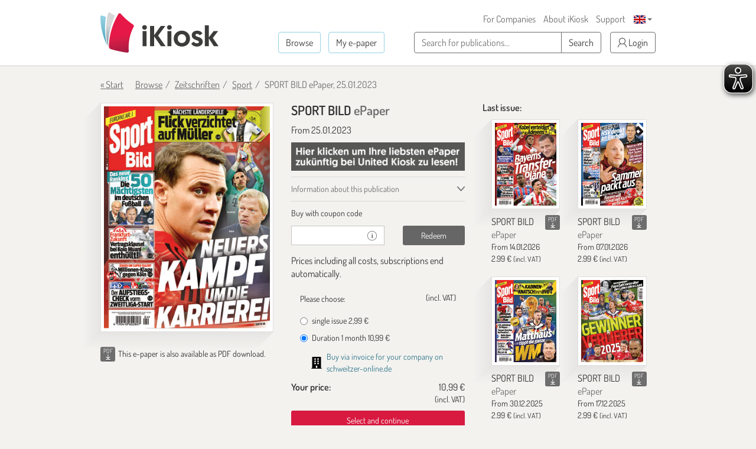

--- FILE ---
content_type: text/html; charset=UTF-8
request_url: https://en.ikiosk.de/shop/epaper/sport-bild/1154462.html
body_size: 28993
content:

<!DOCTYPE html>
<html lang="en">
    <head>
        <meta charset="utf-8">
        <meta http-equiv="X-UA-Compatible" content="IE=edge">

        <meta name="viewport" content="width=device-width, initial-scale=1">
        <meta name="language" content="Deutsch">

        <meta name="robots" content="index, follow, noarchive"/><meta name="description" content="SPORT BILD vom 25.01.2023 - read as e-paper at iKiosk. Single issue or subscription: read digitally now!"/><link href="https://en.ikiosk.de/shop/epaper/sport-bild.html" rel="canonical"/><link href="https://en.ikiosk.de/shop/epaper/sport-bild/1154462.html?page=2" rel="next"/>
        <title>SPORT BILD vom 25.01.2023 - read as e-paper at iKiosk</title>

        <style>
    html { font-size: 10px; min-height: 100%; position: relative; }
    body { font-family: Dosis,"Helvetica Neue",Helvetica,Arial,sans-serif; font-size: 16px; line-height: 1.42857143; color: #333; background-color: #f3f2ef; margin-bottom: 375px !important; }
    img:not(.is-loaded):not([width=""]):not(.mfp-img) { background-color: #ffffffff; animation: skeleton 1s infinite; }
    @keyframes skeleton { 0% { background-color: #ffffffff; } 50% { background-color: #ffffff55; } 100% { background-color: #ffffffff; }}
    .carousel-top-title-wrapper { min-height: 550px; }
    @media screen and (min-width: 480px)  { .carousel-top-title-wrapper { min-height: 400px; }}
    @media screen and (min-width: 768px)  { .carousel-top-title-wrapper { min-height: 522px; }}
    @media screen and (min-width: 980px)  { .carousel-top-title-wrapper { min-height: 409px; }}
    @media screen and (min-width: 1024px) { .carousel-top-title-wrapper { min-height: 426px; }}
    @media screen and (min-width: 1366px) { .carousel-top-title-wrapper { min-height: 450px; }}
    @media screen and (min-width: 1440px) { .carousel-top-title-wrapper { min-height: 470px; }}
    @media screen and (min-width: 1600px) { .carousel-top-title-wrapper { min-height: 525px; }}
    @media screen and (max-width: 991px)  { body { margin-bottom: 310px !important; }}
</style>

        <link href="/img/favicons/apple-touch-icon-180x180.png?1729590662" rel="apple-touch-icon" sizes="180x180"/><link href="/img/favicons/apple-touch-icon-152x152.png?1729590662" rel="apple-touch-icon" sizes="152x152"/><link href="/img/favicons/apple-touch-icon-144x144.png?1729590642" rel="apple-touch-icon" sizes="144x144"/><link href="/img/favicons/apple-touch-icon-120x120.png?1729590662" rel="apple-touch-icon" sizes="120x120"/><link href="/img/favicons/apple-touch-icon-114x114.png?1729590647" rel="apple-touch-icon" sizes="114x114"/><link href="/img/favicons/apple-touch-icon-76x76.png?1729590647" rel="apple-touch-icon" sizes="76x76"/><link href="/img/favicons/apple-touch-icon-76x76.png?1729590647" rel="apple-touch-icon" sizes="76x76"/><link href="/img/favicons/apple-touch-icon-72x72.png?1729590647" rel="apple-touch-icon" sizes="72x72"/><link href="/img/favicons/apple-touch-icon-60x60.png?1729590662" rel="apple-touch-icon" sizes="60x60"/><link href="/img/favicons/apple-touch-icon-57x57.png?1729590662" rel="apple-touch-icon" sizes="57x57"/><link href="/img/favicons/favicon-32x32.png?1729590642" rel="icon" sizes="32x32" type="image/png"/><link href="/img/favicons/favicon-32x32.png?1729590642" rel="shortcut icon" sizes="32x32" type="image/png"/><link href="/img/favicons/android-chrome-192x192.png?1729590662" rel="icon" sizes="192x192" type="image/png"/><link href="/img/favicons/android-chrome-192x192.png?1729590662" rel="shortcut icon" sizes="192x192" type="image/png"/><link href="/img/favicons/favicon-96x96.png?1729590647" rel="icon" sizes="96x96" type="image/png"/><link href="/img/favicons/favicon-96x96.png?1729590647" rel="shortcut icon" sizes="96x96" type="image/png"/><link href="/img/favicons/favicon-16x16.png?1729590662" rel="icon" sizes="16x16" type="image/png"/><link href="/img/favicons/favicon-16x16.png?1729590662" rel="shortcut icon" sizes="16x16" type="image/png"/><link href="/img/favicons/manifest.json?1729590642" rel="manifest"/><link href="/img/favicons/favicon.ico?1729590642" rel="shortcut icon"/><meta name="apple-itunes-app" content="app-id=342664416, app-argument=ikiosk://buy/id/24"/><meta name="msapplication-TileColor" content="#ffffff"/><meta name="msapplication-TileImage" content="/img/favicons/mstile-144x144.png"/><meta name="msapplication-config" content="/img/favicons/browserconfig.xml"/><meta name="theme-color" content="#ffffff"/><meta property="og:image" content="https://content.ikiosk.de/pdf/img/dd56fea27a36f0197590618e2ed4e07aaa1fda249fd006a505df1120f1903c9564b4b26f55a11caa440a878104423313ab84906f697f112c81c69a333b8682d2f6edf719b9e57d13efb267ec243cc94f.jpg"/><link rel="stylesheet" type="text/css" href="/css/bootstrap-datetimepicker/bootstrap-datetimepicker.css?1745912443"/><link rel="stylesheet" type="text/css" href="/css/magnific-popup/magnific-popup.css?1729590391"/><link rel="preload" type="text/css" href="/css/main.css?v=1536673404" as="style"/><link rel="stylesheet" type="text/css" href="/css/main.css?v=1536673404"/>
<script>
    var eyeAble_pluginConfig = {"iconSize":50,"rightPosition":"10px","mainIconAlt":2,"maxMagnification":5,"maxMobileMagnification":3,"blacklistContrast":".caret,.download-info-icon","blacklistFontsize":".btn-toggle-coupon-form,.caption-box-wrapper,.caption-box,.main-footer .horizontal-nav.main-nav,.footer-icon-description,.footer-utilities a","forceWhiteBackground":".sfi-shop-link__icon","enableLinkHighlighting":false,"license":{"www.ikiosk.de":"9c5a67a2c9d3245flyqtofdk;"}}</script>

<script async src="/eye-able/public/js/eyeAble.js"></script>
        <script>(function(w,d,s,l,i){w[l]=w[l]||[];w[l].push({'gtm.start':
                new Date().getTime(),event:'gtm.js'});var f=d.getElementsByTagName(s)[0],
                j=d.createElement(s),dl=l!='dataLayer'?'&l='+l:'';j.async=true;j.src=
                'https://www.googletagmanager.com/gtm.js?id='+i+dl;f.parentNode.insertBefore(j,f);
            })(window,document,'script','dataLayer','GTM-WHKJHF9');</script>
    </head>
    <body>
        <noscript><iframe src="https://www.googletagmanager.com/ns.html?id=GTM-WHKJHF9"
                          height="0" width="0" style="display:none;visibility:hidden"></iframe></noscript>
        <header class="main-header">
    <div class="container">
        <div>
            
<p class="logo">
    <span></span><a href="/"><img src="/img/ikiosk-no-claim.png?1729590652" width="200" height="68" alt="iKiosk" class="logo-img"/></a></p>

            <div class="mobile-user-actions visible-xs">
                
                                        <button class="btn btn-link btn-mobile-login"
                                data-toggle="popover"
                                type="button">
                            <i class="ik ik-user"></i> Login                        </button>
                                                                        <div class="dropdown dropdown-change-language">
<button class="btn btn-link dropdown-toggle" type="button" data-toggle="dropdown" aria-expanded="true">
    <img src="/img/flags/en.png?1729590647" alt="Sprache - EN" width="20" height="14"/>    <span class="caret"></span>
</button>
<ul class="dropdown-menu dropdown-menu-right" role="menu">
            <li>
            <a href="/language/de">DE<img src="/img/flags/de.png?1729590652" alt="Sprache - EN" width="20" height="14"/></a>        </li>
            <li>
            <a href="/language/en">EN<img src="/img/flags/en.png?1729590647" alt="Sprache - EN" width="20" height="14"/></a>        </li>
    </ul>
</div>
                            </div>
        </div>

        
        <nav class="horizontal-nav additional-nav">
            <ul>
                                                <li class="hidden-xs">
                    <a href="/lp/ePaper-for-companies.html">For Companies</a>                </li>
                <li class="hidden-xs">
                    <a href="/ueber-ikiosk.html">About iKiosk</a>                </li>
                <li class="hidden-xs">
                    <a href="/hilfe.html">Support</a>                </li>
                <li class="visible-sm-inline-block">
                                                <button class="btn btn-link btn-tablet-login"
                                    data-toggle="popover"
                                    type="button">
                                <i class="ik ik-user"></i> Login                            </button>
                                                            </li>
                                <li class="hidden-xs">
                    <div class="dropdown dropdown-change-language">
<button class="btn btn-link dropdown-toggle" type="button" data-toggle="dropdown" aria-expanded="true">
    <img src="/img/flags/en.png?1729590647" alt="Sprache - EN" width="20" height="14"/>    <span class="caret"></span>
</button>
<ul class="dropdown-menu dropdown-menu-right" role="menu">
            <li>
            <a href="/language/de">DE<img src="/img/flags/de.png?1729590652" alt="Sprache - EN" width="20" height="14"/></a>        </li>
            <li>
            <a href="/language/en">EN<img src="/img/flags/en.png?1729590647" alt="Sprache - EN" width="20" height="14"/></a>        </li>
    </ul>
</div>
                </li>
                            </ul>
        </nav>

        <div class="navs">
            <nav class="horizontal-nav main-nav">
                <ul>
                    <li>
                        <a href="/shop?lang=en" class="btn btn-transparent btn-bordered-regent-st-blue">Browse</a>                    </li>
                    <li>
                                                            <button class="btn btn-transparent btn-bordered-regent-st-blue btn-lesen-login"
                                            data-toggle="popover"
                                            type="button">
                                        My e-paper                                    </button>
                                                                            </li>
                    <li class="visible-xs-inline-block mobileAutocomplete">
                        <form  action="/suchen" role="search" method="get">
                        <button data-toggle="popover" class="btn btn-toggle-search-form" type="button" id="mobileAutocomplete" aria-label="Search">
                            <i class="ik ik-search"></i>
                        </button>
                        </form>
                    </li>
                </ul>
            </nav>

            <form class="search-form hidden-xs" action="/suchen" role="search" method="get">
                <div class="form-group">
                    <div class="input-group">
                        <input type="text" id="autocomplete" class="form-control" name="query" required placeholder="Search for publications...">

                        <span class="input-group-btn hidden-md hidden-lg">
                            <button class="btn btn-toggle-search-form" type="submit" aria-label="Search">
                                <i class="ik ik-search"></i>
                            </button>
                        </span>

                        <span class="input-group-btn hidden-xs hidden-sm">
                            <button class="btn btn-white btn-bordered-boulder" type="submit">
                                Search                            </button>
                        </span>
                    </div>
                </div>
            </form>

                                <button class="btn btn-white btn-bordered-boulder btn-login hidden-xs hidden-sm"
                            data-toggle="popover"
                            type="button">
                        <i class="ik ik-user"></i> Login                    </button>
                
                <div class="hidden">
                    <form action="/anmelden" id="login-form-popover" data-default-action="/anmelden" data-meine-epaper-url="/meine-epaper" method="post" accept-charset="utf-8"><div style="display:none;"><input type="hidden" name="_method" value="POST"/></div>    <div class="form-group">
        <label class="control-label" for="login-email">Your e-mail <strong>*</strong></label>
        <input name="data[Account][email]" class="form-control" id="login-email" required="required" value="" autocomplete="username" type="email"/>    </div>

    <div class="form-group">
        <label class="control-label" for="login-password">Password <strong>*</strong></label>
        <input name="data[Account][password]" class="form-control" id="login-password" required="required" autocomplete="current-password" type="password"/>    </div>

    <div class="form-group clearfix">
        <a href="/passwort-vergessen" class="pull-left">Forgot login or password?</a>
                    <div class="checkbox pull-right">
                <label class="control-label">
                    <input type="hidden" name="data[Account][rememberMe]" id="login-remember-me_" value="0"/><input type="checkbox" name="data[Account][rememberMe]" class="" id="login-remember-me" value="1"/>Stay signed in                </label>
            </div>
            </div>

    
    <div class="form-actions">
        <button type="submit" class="btn btn-amaranth btn-xs-full-width" data-loading-text="Loading ...">Login</button>
    </div>

<!--    <div class="form-caption">
        <span>*</span>
    </div>-->

</form>
                    <hr>

                    <strong>Your first time at iKiosk?</strong>
                    <form action="/registrieren" id="popover-register-form-popover" class="form-horizontal register-form" method="post" accept-charset="utf-8"><div style="display:none;"><input type="hidden" name="_method" value="POST"/></div><input type="hidden" name="data[Account][registrationType]" id="popover-register-registrationType" value="small"/>    <div class="form-group ">
        <div class="col-xs-12">
            <label class="control-label" for="popover-register-email">Your e-mail  <strong>*</strong></label>
            <input name="data[Account][email]" class="form-control" id="popover-register-email" required="required" value="" autocomplete="off" type="email"/>        </div>
    </div>

    <div class="form-group">
        <div class="col-xs-12">
            <p class="policy-agreement">
                With your registration you agree to our <a href="/agb.html" target="_blank" rel="noreferrer">terms and conditions</a> and our <a href="/datenschutz.html" target="_blank" rel="noreferrer">privacy statement</a>.<div class="recaptcha-info">Diese Website ist durch reCaptcha geschützt und es gelten die <a target="_blank" rel="noreferrer" href="https://policies.google.com/privacy">data privacy policy</a> und <a target="_blank" rel="noreferrer" href="https://policies.google.com/terms">terms and conditions</a> von Google.</div>            </p>
                            <div class="newsletter-checkbox-wrapper">
                    <div class="checkbox">
                        <label>
                            <input type="hidden" name="data[Account][newsletterAgreed]" id="popover-register-newsletterAgreed_" value="0"/><input type="checkbox" name="data[Account][newsletterAgreed]" class="" id="popover-register-newsletterAgreed" value="1"/>Yes, I'd like to receive news, special offers and other information about iKiosk and e-paper by e-mail and agree to my opening and clicking behavior being evaluated. I can withdraw my consent any time.                        </label>
                    </div>
                </div>
                    </div>
    </div>

    <div class="form-actions">
        <button type="submit" class="btn btn-amaranth btn-xs-full-width" data-loading-text="Loading ...">
            Register now        </button>
    </div>

    </form>
<div class="modal" id="tou-modal-simple" tabindex="-1" role="dialog" aria-hidden="true">
    <div class="modal-dialog">
        <div class="modal-content">
            <div class="modal-header text-right">
                <button type="button" class="btn btn-amaranth" data-dismiss="modal">&times;</button>
            </div>
            <div class="modal-body">

            </div>
            <div class="modal-footer">
                <button type="button" class="btn btn-amaranth" data-dismiss="modal">Close</button>
            </div>
        </div>
    </div>
</div>
                </div>
                    </div>
    </div>
</header>
<div class="container"><a class="back-to-shopping-link" href="/">« Start</a><ul class="breadcrumb top-breadcrumb"><li class="first"><a href="/shop">Browse</a></li><li><a href="/shop/zeitschriften">Zeitschriften</a></li><li><a href="/shop/zeitschriften/sport">Sport</a></li><li class="active">SPORT BILD ePaper, 25.01.2023</li></ul></div>
<div class="page-content">
    <div class="container">
        <div class="row newspaper-shop">
            <span itemscope itemtype="http://schema.org/Product">
                <div class="col-xs-12 col-sm-6 col-md-4 newspaper-preview-col">
                    <div class="newspaper-box">
                        <div class="newspaper-box-cover-wrapper">
                            <div class="newspaper-box-cover">
                                <img src="/img/ribbon.png?1729590667" alt="Ribbon" class="gift-ribbon hidden"/>                                                                <div class="gallery">
                                    <a class="preview-cover"
                                       href="https://content.ikiosk.de/pdf/img/9b826508f31b73cdb14bfb9e12e73b2a99bb012abffb0fa71d12b9e25bdef7ef1820b0c10b528c35186b8d9f24538b06806134f78b2fd6f1ee8e468821cb444b4b28c48830942597009249dc018829e2.jpg"
                                       aria-label="SPORT BILD - ePaper (Seite 1)"
                                       data-caption="SPORT BILD - ePaper">

                                                                                <img src="https://content.ikiosk.de/pdf/img/dd56fea27a36f0197590618e2ed4e07aaa1fda249fd006a505df1120f1903c9564b4b26f55a11caa440a878104423313ab84906f697f112c81c69a333b8682d2f6edf719b9e57d13efb267ec243cc94f.jpg"
                                             alt="SPORT BILD - ePaper"
                                             width="329"
                                             height="440"
                                             itemprop="image"
                                        >

                                        <i class="ik ik-search"></i>
                                    </a>

                                                <a class="preview-cover"
               href="https://content.ikiosk.de/pdf/img/9b826508f31b73cdb14bfb9e12e73b2a99bb012abffb0fa71d12b9e25bdef7ef1820b0c10b528c35186b8d9f24538b061cd981c9e82daa6cd6d26bb0c84036564b28c48830942597009249dc018829e2.jpg"
               data-caption="SPORT BILD - ePaper"
               aria-label="SPORT BILD - ePaper (Seite 2)">
            </a>
                    <a class="preview-cover"
               href="https://content.ikiosk.de/pdf/img/9b826508f31b73cdb14bfb9e12e73b2a99bb012abffb0fa71d12b9e25bdef7ef1820b0c10b528c35186b8d9f24538b06767f7e760ef0050a64fe632e42f582da4b28c48830942597009249dc018829e2.jpg"
               data-caption="SPORT BILD - ePaper"
               aria-label="SPORT BILD - ePaper (Seite 3)">
            </a>
                    <a class="preview-cover"
               href="https://content.ikiosk.de/pdf/img/9b826508f31b73cdb14bfb9e12e73b2a99bb012abffb0fa71d12b9e25bdef7ef1820b0c10b528c35186b8d9f24538b06fb03981b4d1970b2d61a70c9099fdd444b28c48830942597009249dc018829e2.jpg"
               data-caption="SPORT BILD - ePaper"
               aria-label="SPORT BILD - ePaper (Seite 4)">
            </a>
                    <a class="preview-cover"
               href="https://content.ikiosk.de/pdf/img/9b826508f31b73cdb14bfb9e12e73b2a99bb012abffb0fa71d12b9e25bdef7ef1820b0c10b528c35186b8d9f24538b0698546555e400767a656201b2666bf8284b28c48830942597009249dc018829e2.jpg"
               data-caption="SPORT BILD - ePaper"
               aria-label="SPORT BILD - ePaper (Seite 5)">
            </a>
                    <a class="preview-cover"
               href="https://content.ikiosk.de/pdf/img/9b826508f31b73cdb14bfb9e12e73b2a99bb012abffb0fa71d12b9e25bdef7ef1820b0c10b528c35186b8d9f24538b0621e98f77c113639cf5996a85c0d0ee4b4b28c48830942597009249dc018829e2.jpg"
               data-caption="SPORT BILD - ePaper"
               aria-label="SPORT BILD - ePaper (Seite 6)">
            </a>
                    <a class="preview-cover"
               href="https://content.ikiosk.de/pdf/img/9b826508f31b73cdb14bfb9e12e73b2a99bb012abffb0fa71d12b9e25bdef7ef1820b0c10b528c35186b8d9f24538b06d24be5dfbb03768935fd040424325b1d4b28c48830942597009249dc018829e2.jpg"
               data-caption="SPORT BILD - ePaper"
               aria-label="SPORT BILD - ePaper (Seite 7)">
            </a>
        
                                </div>
                            </div>
                        </div>
                    </div>
                                                                        <div class="download-info-wrapper">
                                 <div class="download-info-icon download-info-icon-boulder pull-left"
                                      data-toggle="tooltip"
                                      title="e-paper also available as PDF download"
                                 >
                                <span class="download-info-icon-label">PDF</span>
                                <i class="ik ik-download-thin"></i>
                                </div>

                                <span class="download-pdf-info-text">
                                    <span>This e-paper is also available as PDF download.</span>
                                </span>
                            </div>
                                            
                                    </div>

                <div class="col-xs-12 col-sm-6 col-md-4">
                    <div class="newspaper-details">
                        <h1 class="newspaper-title" itemprop="name">
                            SPORT BILD <span>ePaper</span>
                        </h1>

                        <div class="newspaper-meta">
                            <meta itemprop="url" content="https://en.ikiosk.de/shop/epaper/sport-bild/1154462.html">
                            <span>
                                                                <meta itemprop="releaseDate" content="25.01.2023">
                                From 25.01.2023                            </span>

                            
                                                                                                <a href="https://www.united-kiosk.de/checkout/step2/2116616/2025/13/?proposalform=e_abo_12&partnerId=IK22140" target="_blank" rel="noreferrer">
                                                                    <div class="badge-image-wrapper">
                                        <img class="badge-image"
                                             src="https://content.ikiosk.de/pdf/published/company/2/pdfplace/24/logo/badgeImage_1756913877037.jpg"
                                             alt="Information Bild"
                                        />
                                    </div>
                                                                    </a>
                                                            
                                                    </div>

                        <div class="accordion accordion-compact" role="tablist" aria-multiselectable="true">
                            <div class="panel">
                                <div class="panel-heading">
                                    <a id="about-title-heading" class="collapsed" data-toggle="collapse" data-parent=".accordion" href="#about-title" role="tab" aria-expanded="false" aria-controls="about-title">
                                        Information about this publication                                    </a>
                                </div>
                                <div id="about-title" class="panel-collapse collapse" role="tabpanel" aria-labelledby="about-title-heading">
                                    <div class="panel-body">
                                        <dl class="dl-horizontal">
                                                                                            <dt>Format:</dt>
                                                <dd>magazine</dd>
                                                                                                                                        <dt>Category:</dt>
                                                <dd>Sport & Hobby</dd>
                                                                                                                                        <dt>Language:</dt>
                                                <dd>Deutsch</dd>
                                                                                                                                        <dt>Issues:</dt>
                                                <dd>published weekly</dd>
                                                                                                                                        <dt>Publisher:</dt>
                                                <dd>Axel Springer Sport Verlag GmbH</dd>
                                                                                    </dl>
                                    </div>
                                </div>
                            </div>

                            
                                                                                                                                                        <div class="panel">
                                        <div class="panel-heading" role="tab" id="promo-code-heading">
                                            <span>
                                                Buy with coupon code                                            </span>
                                        </div>
                                        <div id="promo-code" class="panel-collapse" role="tabpanel" aria-labelledby="promo-code-heading">
                                            <div class="panel-body">
                                                
<form id="promo-code-form" class="form-horizontal" action="/coupon-verify" >
    <input type="hidden" name="pdfPlaceId" id="pdfPlaceId" value="24" /><input type="hidden" name="pdfDocumentId" id="pdfDocumentId" value="1154462" />
    <div class="form-group">
        <div class="col-xs-12">
                    </div>
        <div class="col-xs-7">
            <div class="input-group">
                <input type="text"
                       class="form-control input-sm"
                       id="promo-code"
                       name="code"
                       value=""
                       required
                       aria-label="coupon"
                >
                <div class="input-group-addon">
                    <i class="ik ik-info" data-toggle="tooltip" title="Keep up-to-date with news and special offers: get the iKiosk newsletter!"></i>
                </div>
            </div>
        </div>
        <div class="col-xs-5">
            <button type="submit"
                    class="btn btn-sm btn-dove-gray "
                    data-loading-text="Loading ..."
            >
                Redeem            </button>
        </div>
    </div>
</form>

<form id="cancel-promo-code-form" class="form-horizontal" action="/coupon-cancel" style="display: none;">
    <div class="form-group">
        <div class="col-xs-12">
            <button type="submit" class="btn-cancel-promo-code" data-loading-text="Loading ...">
                Remove coupon code            </button>
        </div>
    </div>

    <div class="row discount-info" style="display: none;">
        <div class="col-xs-8">
           Coupon discount <span class="discount-value-percent"></span>%        </div>
        <div class="col-xs-4 text-right">
            - <span class="discount-value"></span>
        </div>
    </div>

    <div class="row wrong-product-info" >
        <div class="col-xs-12">
            <p class="wrong-coupon">
                You have a coupon for another product!            </p>
        </div>
    </div>

            <div class="form-group">
            <div class="col-xs-12 coupon-details">
                <p>
                    You have an active coupon with % discount for:                </p>

                <ul class="list-unstyled">
                                    </ul>
            </div>
        </div>
    </form>
                                                                                                    <div class="register-form-wrapper">
                                                        <hr>
                                                        <strong>Your first time at iKiosk?</strong>
                                                        <a href="#login" class="pull-right">Login</a>

                                                        <form action="/registrieren" id="register-form" class="form-horizontal register-form" method="post" accept-charset="utf-8"><div style="display:none;"><input type="hidden" name="_method" value="POST"/></div><input type="hidden" name="data[Account][registrationType]" id="register-registrationType" value="small"/>    <div class="form-group ">
        <div class="col-xs-12">
            <label class="control-label" for="register-email">Your e-mail  <strong>*</strong></label>
            <input name="data[Account][email]" class="form-control" id="register-email" required="required" value="" autocomplete="off" type="email"/>        </div>
    </div>

    <div class="form-group">
        <div class="col-xs-12">
            <p class="policy-agreement">
                With your registration you agree to our <a href="/agb.html" target="_blank" rel="noreferrer">terms and conditions</a> and our <a href="/datenschutz.html" target="_blank" rel="noreferrer">privacy statement</a>.<div class="recaptcha-info">Diese Website ist durch reCaptcha geschützt und es gelten die <a target="_blank" rel="noreferrer" href="https://policies.google.com/privacy">data privacy policy</a> und <a target="_blank" rel="noreferrer" href="https://policies.google.com/terms">terms and conditions</a> von Google.</div>            </p>
                            <div class="newsletter-checkbox-wrapper">
                    <div class="checkbox">
                        <label>
                            <input type="hidden" name="data[Account][newsletterAgreed]" id="register-newsletterAgreed_" value="0"/><input type="checkbox" name="data[Account][newsletterAgreed]" class="" id="register-newsletterAgreed" value="1"/>Yes, I'd like to receive news, special offers and other information about iKiosk and e-paper by e-mail and agree to my opening and clicking behavior being evaluated. I can withdraw my consent any time.                        </label>
                    </div>
                </div>
                    </div>
    </div>

    <div class="form-actions">
        <button type="submit" class="btn btn-amaranth btn-xs-full-width" data-loading-text="Loading ...">
            Register now        </button>
    </div>

    </form>
<div class="modal" id="tou-modal-simple" tabindex="-1" role="dialog" aria-hidden="true">
    <div class="modal-dialog">
        <div class="modal-content">
            <div class="modal-header text-right">
                <button type="button" class="btn btn-amaranth" data-dismiss="modal">&times;</button>
            </div>
            <div class="modal-body">

            </div>
            <div class="modal-footer">
                <button type="button" class="btn btn-amaranth" data-dismiss="modal">Close</button>
            </div>
        </div>
    </div>
</div>
                                                    </div>

                                                    <div class="login-form-wrapper">
                                                        <hr>
                                                        <strong>Please log in</strong>
                                                        <a href="#register" class="pull-right">Register now</a>

                                                        <form action="/anmelden" id="login-form" data-default-action="/anmelden" data-meine-epaper-url="/meine-epaper" method="post" accept-charset="utf-8"><div style="display:none;"><input type="hidden" name="_method" value="POST"/></div>    <div class="form-group">
        <label class="control-label" for="email">Your e-mail <strong>*</strong></label>
        <input name="data[Account][email]" class="form-control" id="email" required="required" value="" autocomplete="username" type="email"/>    </div>

    <div class="form-group">
        <label class="control-label" for="password">Password <strong>*</strong></label>
        <input name="data[Account][password]" class="form-control" id="password" required="required" autocomplete="current-password" type="password"/>    </div>

    <div class="form-group clearfix">
        <a href="/passwort-vergessen" class="pull-left">Forgot login or password?</a>
                    <div class="checkbox pull-right">
                <label class="control-label">
                    <input type="hidden" name="data[Account][rememberMe]" id="remember-me_" value="0"/><input type="checkbox" name="data[Account][rememberMe]" class="" id="remember-me" value="1"/>Stay signed in                </label>
            </div>
            </div>

    
    <div class="form-actions">
        <button type="submit" class="btn btn-amaranth btn-xs-full-width" data-loading-text="Loading ...">Login</button>
    </div>

<!--    <div class="form-caption">
        <span>*</span>
    </div>-->

</form>
                                                        <div class="form-caption">
                                                            <span>*Required field</span>
                                                        </div>
                                                    </div>

                                                    <div class="lost-password-form-wrapper">
                                                        <hr>
                                                        <strong>Lost Password</strong>
                                                        <a href="#login" class="pull-right">Login</a>
                                                        <form action="/passwort-vergessen" id="lost-password-form" method="post" accept-charset="utf-8"><div style="display:none;"><input type="hidden" name="_method" value="POST"/></div>    <div class="form-group ">
        <label class="control-label" for="lost-password-email">Your e-mail <strong>*</strong></label>
        <input name="data[Account][email]" class="form-control" id="lost-password-email" required="required" autofocus="autofocus" type="email"/>    </div>

    <div class="form-actions">
        <button type="submit" class="btn btn-amaranth btn-xs-full-width lost-password-button" data-loading-text="Loading ...">Next</button>
    </div>

    <div class="form-caption">
        <span>*Required field</span>
    </div>
</form>                                                    </div>
                                                                                            </div>
                                        </div>
                                    </div>
                                                                                        <span>Prices including all costs, subscriptions end automatically.</span>                        </div>

                                                                    <span itemprop="offers" itemscope="" itemtype="http://schema.org/Offer">
                                                <meta itemprop="priceCurrency" content="EUR">
                                                <meta itemprop="price"
                                                      content="2.99">
                                            </span>
                                        <form action="/shop/kasse-1" id="purchase-subscription-form" method="post" accept-charset="utf-8"><div style="display:none;"><input type="hidden" name="_method" value="POST"/></div><input type="hidden" name="data[Product][pdf_place_id]" value="24" id="ProductPdfPlaceId"/><input type="hidden" name="data[Product][pdf_document_id]" value="1154462" id="ProductPdfDocumentId"/><input type="hidden" name="data[Product][coupon]" class="couponCode" value="" id="ProductCoupon"/>    <div class="form-group">
        <div class="col-xs-12">
            <label>Please choose:</label>
            <small class="pull-right">(incl. VAT)</small>

            
                            <div class="radio">
                    <label>
                        <input id="ProductProductId'DeIpadpdfSpobi1"
                               name="data[Product][product_id]"
                               class="form-horizontal"
                               type="radio"
                               data-subscription-period="1"
                               value="de.ipadpdf.spobi.1"
                               required

                                                       >

                        single issue <span class="price-value">2,99 €</span>                    </label>
                </div>
                            <div class="radio">
                    <label>
                        <input id="ProductProductId'DeIpadpdfSpobi30TageA"
                               name="data[Product][product_id]"
                               class="form-horizontal"
                               type="radio"
                               data-subscription-period="30"
                               value="de.ipadpdf.spobi.30Tage.a"
                               required

                               checked="checked"                        >

                        Duration 1 month <span class="price-value">10,99 €</span>                    </label>
                </div>
            
                    </div>
    </div>

    <div class="row">
        <div class="col-xs-12">
            <a href="https://www.schweitzer-online.de/go/product/B316610" class="sfi-shop-link" target="_blank" rel="noreferrer">
    <img src="/img/building-solid.svg?1729590642" alt="Building Solid icon" class="sfi-shop-link__icon" width="18px" height="20px"/>
    <p class="sfi-shop-link__text">
        Buy via invoice for your company on schweitzer-online.de    </p>
</a>

<div class="prices-box "
     data-coupon="0"
     data-coupon-discount-value-percent="0"
     data-product-discounted="0"
     data-price="10,99 €"
     >

    <dl class="dl-horizontal">
        <dt class="price-without-promo hidden">
            price without discount        </dt>
        <dd class="price-without-promo-value hidden">
                    </dd>

        <dt>Your price:</dt>
                <dd>
            <span class="price-value">10,99 €</span>
            <small>(incl. VAT)</small>
        </dd>
    </dl>
</div>        </div>
    </div>

    <button type="submit" class="btn btn-sm btn-amaranth btn-block js-btn-purchase-next">
        Select and continue    </button>
</form><ul class="payments-list">
    <li>
                <a href="http://paypal.com/de/webapps/mpp/paypal-popup" target="_blank" rel="noreferrer">
            <img src="/img/paypal.jpg"
                 alt="PayPal"
                 width="75"
                 height="21"
                 loading="lazy"
            >
        </a>
    </li>
    <li>
                <img src="/img/visa.jpg"
             alt="Visa, MasterCard"
             width="64"
             height="21"
             loading="lazy"
        >
    </li>
    </ul>
                    </div>
                </div>
            </span>

            <div class="hidden-xs hidden-sm col-md-4">
                <div class="newspaper-previous-issues">
                                        <h2 class="heading-text latest">Last issue:</h2>

                                            <div class="col-md-6">
                            
<div class="newspaper-box "  itemscope itemtype="http://schema.org/Product">
    
<div class="newspaper-box-cover-wrapper">
    <div class="newspaper-box-cover js-newspaper-cover" >
        
                    <a href="/shop/epaper/sport-bild/1560798.html" aria-label="SPORT BILD" itemprop="url">

                                    <picture>
                        <img src="https://content.ikiosk.de/pdf/img/dd56fea27a36f0197590618e2ed4e07aaa1fda249fd006a505df1120f1903c95d472980823c8d3c14a0549e8ad757328680f60937a8e98ed0dce444449030a72f6edf719b9e57d13efb267ec243cc94f.jpg"
                             alt="SPORT BILD"
                             width="330"
                             height="440"
                             loading="lazy"
                        >
                    </picture>
                
                
                
                            </a>
        
        
    </div>
</div>

    <div class="newspaper-box-meta">
                                    <div class="download-info-icon download-info-icon-boulder pull-right"
                     data-toggle="tooltip"
                     title="e-paper also available as PDF download"
                >
                    <span class="download-info-icon-label">PDF</span>
                    <i class="ik ik-download-thin"></i>
                </div>
                            <p class="newspaper-title" itemprop="name">
                            <a "
                    href="/shop/epaper/sport-bild/1560798.html"
                >
                    SPORT BILD <span>ePaper</span>
                </a>
                    </p>

                    <span class="newspaper-publication-date">
                                    <meta itemprop="releaseDate" content="14.01.2026">
                
                From 14.01.2026            </span>
        
                                                                        <span class="newspaper-price" itemprop="offers" itemscope itemtype="http://schema.org/Offer">
                                                    <meta itemprop="priceCurrency" content="EUR">
                                                <span itemprop="price">
                            2.99                        </span>
                        €
                        <small>(incl. VAT)</small>
                    </span>
                                    
        
            </div>
</div>
                        </div>
                                                                    <div class="col-md-6">
                            
<div class="newspaper-box "  itemscope itemtype="http://schema.org/Product">
    
<div class="newspaper-box-cover-wrapper">
    <div class="newspaper-box-cover js-newspaper-cover" >
        
                    <a href="/shop/epaper/sport-bild/1558770.html" aria-label="SPORT BILD" itemprop="url">

                                    <picture>
                        <img src="https://content.ikiosk.de/pdf/img/dd56fea27a36f0197590618e2ed4e07aaa1fda249fd006a505df1120f1903c95b0411a371f08cca400b270680868b0dba97393067b48dfe618672f1e0710fa19f6edf719b9e57d13efb267ec243cc94f.jpg"
                             alt="SPORT BILD"
                             width="330"
                             height="440"
                             loading="lazy"
                        >
                    </picture>
                
                
                
                            </a>
        
        
    </div>
</div>

    <div class="newspaper-box-meta">
                                    <div class="download-info-icon download-info-icon-boulder pull-right"
                     data-toggle="tooltip"
                     title="e-paper also available as PDF download"
                >
                    <span class="download-info-icon-label">PDF</span>
                    <i class="ik ik-download-thin"></i>
                </div>
                            <p class="newspaper-title" itemprop="name">
                            <a "
                    href="/shop/epaper/sport-bild/1558770.html"
                >
                    SPORT BILD <span>ePaper</span>
                </a>
                    </p>

                    <span class="newspaper-publication-date">
                                    <meta itemprop="releaseDate" content="07.01.2026">
                
                From 07.01.2026            </span>
        
                                                                        <span class="newspaper-price" itemprop="offers" itemscope itemtype="http://schema.org/Offer">
                                                    <meta itemprop="priceCurrency" content="EUR">
                                                <span itemprop="price">
                            2.99                        </span>
                        €
                        <small>(incl. VAT)</small>
                    </span>
                                    
        
            </div>
</div>
                        </div>
                                                    <div class="clearfix visible-md-block visible-lg-block"></div>
                                                                    <div class="col-md-6">
                            
<div class="newspaper-box "  itemscope itemtype="http://schema.org/Product">
    
<div class="newspaper-box-cover-wrapper">
    <div class="newspaper-box-cover js-newspaper-cover" >
        
                    <a href="/shop/epaper/sport-bild/1556827.html" aria-label="SPORT BILD" itemprop="url">

                                    <picture>
                        <img src="https://content.ikiosk.de/pdf/img/dd56fea27a36f0197590618e2ed4e07aaa1fda249fd006a505df1120f1903c9552dab406bd3f93e358259547d1076e4a208ebd7843e5cf854ea24a9aece1f24ff6edf719b9e57d13efb267ec243cc94f.jpg"
                             alt="SPORT BILD"
                             width="330"
                             height="440"
                             loading="lazy"
                        >
                    </picture>
                
                
                
                            </a>
        
        
    </div>
</div>

    <div class="newspaper-box-meta">
                                    <div class="download-info-icon download-info-icon-boulder pull-right"
                     data-toggle="tooltip"
                     title="e-paper also available as PDF download"
                >
                    <span class="download-info-icon-label">PDF</span>
                    <i class="ik ik-download-thin"></i>
                </div>
                            <p class="newspaper-title" itemprop="name">
                            <a "
                    href="/shop/epaper/sport-bild/1556827.html"
                >
                    SPORT BILD <span>ePaper</span>
                </a>
                    </p>

                    <span class="newspaper-publication-date">
                                    <meta itemprop="releaseDate" content="30.12.2025">
                
                From 30.12.2025            </span>
        
                                                                        <span class="newspaper-price" itemprop="offers" itemscope itemtype="http://schema.org/Offer">
                                                    <meta itemprop="priceCurrency" content="EUR">
                                                <span itemprop="price">
                            2.99                        </span>
                        €
                        <small>(incl. VAT)</small>
                    </span>
                                    
        
            </div>
</div>
                        </div>
                                                                    <div class="col-md-6">
                            
<div class="newspaper-box "  itemscope itemtype="http://schema.org/Product">
    
<div class="newspaper-box-cover-wrapper">
    <div class="newspaper-box-cover js-newspaper-cover" >
        
                    <a href="/shop/epaper/sport-bild/1553932.html" aria-label="SPORT BILD" itemprop="url">

                                    <picture>
                        <img src="https://content.ikiosk.de/pdf/img/dd56fea27a36f0197590618e2ed4e07aaa1fda249fd006a505df1120f1903c95eb37c10eeced156b4a2100b93b2ee126af471d948da2cb1eef4ebd4064bcaa7bf6edf719b9e57d13efb267ec243cc94f.jpg"
                             alt="SPORT BILD"
                             width="330"
                             height="440"
                             loading="lazy"
                        >
                    </picture>
                
                
                
                            </a>
        
        
    </div>
</div>

    <div class="newspaper-box-meta">
                                    <div class="download-info-icon download-info-icon-boulder pull-right"
                     data-toggle="tooltip"
                     title="e-paper also available as PDF download"
                >
                    <span class="download-info-icon-label">PDF</span>
                    <i class="ik ik-download-thin"></i>
                </div>
                            <p class="newspaper-title" itemprop="name">
                            <a "
                    href="/shop/epaper/sport-bild/1553932.html"
                >
                    SPORT BILD <span>ePaper</span>
                </a>
                    </p>

                    <span class="newspaper-publication-date">
                                    <meta itemprop="releaseDate" content="17.12.2025">
                
                From 17.12.2025            </span>
        
                                                                        <span class="newspaper-price" itemprop="offers" itemscope itemtype="http://schema.org/Offer">
                                                    <meta itemprop="priceCurrency" content="EUR">
                                                <span itemprop="price">
                            2.99                        </span>
                        €
                        <small>(incl. VAT)</small>
                    </span>
                                    
        
            </div>
</div>
                        </div>
                                                    <div class="clearfix visible-md-block visible-lg-block"></div>
                                                                                </div>
            </div>
        </div>

                <h2 class="heading-text text-center heading-text--archive">Publication's archive</h2>
                <div class="row">
                                <div class="col-xs-6 col-sm-3 col-md-2">
                        
<div class="newspaper-box "  itemscope itemtype="http://schema.org/Product">
    
<div class="newspaper-box-cover-wrapper">
    <div class="newspaper-box-cover js-newspaper-cover" >
        
                    <a href="/shop/epaper/sport-bild/1560798.html" aria-label="SPORT BILD" itemprop="url">

                                    <picture>
                        <img src="https://content.ikiosk.de/pdf/img/dd56fea27a36f0197590618e2ed4e07aaa1fda249fd006a505df1120f1903c95d472980823c8d3c14a0549e8ad757328680f60937a8e98ed0dce444449030a72f6edf719b9e57d13efb267ec243cc94f.jpg"
                             alt="SPORT BILD"
                             width="330"
                             height="440"
                             loading="lazy"
                        >
                    </picture>
                
                
                
                            </a>
        
        
    </div>
</div>

    <div class="newspaper-box-meta">
                                    <div class="download-info-icon download-info-icon-boulder pull-right"
                     data-toggle="tooltip"
                     title="e-paper also available as PDF download"
                >
                    <span class="download-info-icon-label">PDF</span>
                    <i class="ik ik-download-thin"></i>
                </div>
                            <p class="newspaper-title" itemprop="name">
                            <a "
                    href="/shop/epaper/sport-bild/1560798.html"
                >
                    SPORT BILD <span>ePaper</span>
                </a>
                    </p>

                    <span class="newspaper-publication-date">
                                    <meta itemprop="releaseDate" content="14.01.2026">
                
                From 14.01.2026            </span>
        
                                                                        <span class="newspaper-price" itemprop="offers" itemscope itemtype="http://schema.org/Offer">
                                                    <meta itemprop="priceCurrency" content="EUR">
                                                <span itemprop="price">
                            2.99                        </span>
                        €
                        <small>(incl. VAT)</small>
                    </span>
                                    
        
            </div>
</div>
                    </div>

                                                                                                <div class="col-xs-6 col-sm-3 col-md-2">
                        
<div class="newspaper-box "  itemscope itemtype="http://schema.org/Product">
    
<div class="newspaper-box-cover-wrapper">
    <div class="newspaper-box-cover js-newspaper-cover" >
        
                    <a href="/shop/epaper/sport-bild/1558770.html" aria-label="SPORT BILD" itemprop="url">

                                    <picture>
                        <img src="https://content.ikiosk.de/pdf/img/dd56fea27a36f0197590618e2ed4e07aaa1fda249fd006a505df1120f1903c95b0411a371f08cca400b270680868b0dba97393067b48dfe618672f1e0710fa19f6edf719b9e57d13efb267ec243cc94f.jpg"
                             alt="SPORT BILD"
                             width="330"
                             height="440"
                             loading="lazy"
                        >
                    </picture>
                
                
                
                            </a>
        
        
    </div>
</div>

    <div class="newspaper-box-meta">
                                    <div class="download-info-icon download-info-icon-boulder pull-right"
                     data-toggle="tooltip"
                     title="e-paper also available as PDF download"
                >
                    <span class="download-info-icon-label">PDF</span>
                    <i class="ik ik-download-thin"></i>
                </div>
                            <p class="newspaper-title" itemprop="name">
                            <a "
                    href="/shop/epaper/sport-bild/1558770.html"
                >
                    SPORT BILD <span>ePaper</span>
                </a>
                    </p>

                    <span class="newspaper-publication-date">
                                    <meta itemprop="releaseDate" content="07.01.2026">
                
                From 07.01.2026            </span>
        
                                                                        <span class="newspaper-price" itemprop="offers" itemscope itemtype="http://schema.org/Offer">
                                                    <meta itemprop="priceCurrency" content="EUR">
                                                <span itemprop="price">
                            2.99                        </span>
                        €
                        <small>(incl. VAT)</small>
                    </span>
                                    
        
            </div>
</div>
                    </div>

                                            <div class="clearfix visible-xs-block"></div>
                                                                                                <div class="col-xs-6 col-sm-3 col-md-2">
                        
<div class="newspaper-box "  itemscope itemtype="http://schema.org/Product">
    
<div class="newspaper-box-cover-wrapper">
    <div class="newspaper-box-cover js-newspaper-cover" >
        
                    <a href="/shop/epaper/sport-bild/1556827.html" aria-label="SPORT BILD" itemprop="url">

                                    <picture>
                        <img src="https://content.ikiosk.de/pdf/img/dd56fea27a36f0197590618e2ed4e07aaa1fda249fd006a505df1120f1903c9552dab406bd3f93e358259547d1076e4a208ebd7843e5cf854ea24a9aece1f24ff6edf719b9e57d13efb267ec243cc94f.jpg"
                             alt="SPORT BILD"
                             width="330"
                             height="440"
                             loading="lazy"
                        >
                    </picture>
                
                
                
                            </a>
        
        
    </div>
</div>

    <div class="newspaper-box-meta">
                                    <div class="download-info-icon download-info-icon-boulder pull-right"
                     data-toggle="tooltip"
                     title="e-paper also available as PDF download"
                >
                    <span class="download-info-icon-label">PDF</span>
                    <i class="ik ik-download-thin"></i>
                </div>
                            <p class="newspaper-title" itemprop="name">
                            <a "
                    href="/shop/epaper/sport-bild/1556827.html"
                >
                    SPORT BILD <span>ePaper</span>
                </a>
                    </p>

                    <span class="newspaper-publication-date">
                                    <meta itemprop="releaseDate" content="30.12.2025">
                
                From 30.12.2025            </span>
        
                                                                        <span class="newspaper-price" itemprop="offers" itemscope itemtype="http://schema.org/Offer">
                                                    <meta itemprop="priceCurrency" content="EUR">
                                                <span itemprop="price">
                            2.99                        </span>
                        €
                        <small>(incl. VAT)</small>
                    </span>
                                    
        
            </div>
</div>
                    </div>

                                                                                                <div class="col-xs-6 col-sm-3 col-md-2">
                        
<div class="newspaper-box "  itemscope itemtype="http://schema.org/Product">
    
<div class="newspaper-box-cover-wrapper">
    <div class="newspaper-box-cover js-newspaper-cover" >
        
                    <a href="/shop/epaper/sport-bild/1553932.html" aria-label="SPORT BILD" itemprop="url">

                                    <picture>
                        <img src="https://content.ikiosk.de/pdf/img/dd56fea27a36f0197590618e2ed4e07aaa1fda249fd006a505df1120f1903c95eb37c10eeced156b4a2100b93b2ee126af471d948da2cb1eef4ebd4064bcaa7bf6edf719b9e57d13efb267ec243cc94f.jpg"
                             alt="SPORT BILD"
                             width="330"
                             height="440"
                             loading="lazy"
                        >
                    </picture>
                
                
                
                            </a>
        
        
    </div>
</div>

    <div class="newspaper-box-meta">
                                    <div class="download-info-icon download-info-icon-boulder pull-right"
                     data-toggle="tooltip"
                     title="e-paper also available as PDF download"
                >
                    <span class="download-info-icon-label">PDF</span>
                    <i class="ik ik-download-thin"></i>
                </div>
                            <p class="newspaper-title" itemprop="name">
                            <a "
                    href="/shop/epaper/sport-bild/1553932.html"
                >
                    SPORT BILD <span>ePaper</span>
                </a>
                    </p>

                    <span class="newspaper-publication-date">
                                    <meta itemprop="releaseDate" content="17.12.2025">
                
                From 17.12.2025            </span>
        
                                                                        <span class="newspaper-price" itemprop="offers" itemscope itemtype="http://schema.org/Offer">
                                                    <meta itemprop="priceCurrency" content="EUR">
                                                <span itemprop="price">
                            2.99                        </span>
                        €
                        <small>(incl. VAT)</small>
                    </span>
                                    
        
            </div>
</div>
                    </div>

                                            <div class="clearfix visible-xs-block"></div>
                                                                <div class="clearfix visible-sm-block"></div>
                                                                            <div class="col-xs-6 col-sm-3 col-md-2">
                        
<div class="newspaper-box "  itemscope itemtype="http://schema.org/Product">
    
<div class="newspaper-box-cover-wrapper">
    <div class="newspaper-box-cover js-newspaper-cover" >
        
                    <a href="/shop/epaper/sport-bild/1551653.html" aria-label="SPORT BILD" itemprop="url">

                                    <picture>
                        <img src="https://content.ikiosk.de/pdf/img/dd56fea27a36f0197590618e2ed4e07aaa1fda249fd006a505df1120f1903c95f3ed13b1ce4f0b02deae2136fb33c535795a6ddc81ab60bbf3c22341a78bad36f6edf719b9e57d13efb267ec243cc94f.jpg"
                             alt="SPORT BILD"
                             width="330"
                             height="440"
                             loading="lazy"
                        >
                    </picture>
                
                
                
                            </a>
        
        
    </div>
</div>

    <div class="newspaper-box-meta">
                                    <div class="download-info-icon download-info-icon-boulder pull-right"
                     data-toggle="tooltip"
                     title="e-paper also available as PDF download"
                >
                    <span class="download-info-icon-label">PDF</span>
                    <i class="ik ik-download-thin"></i>
                </div>
                            <p class="newspaper-title" itemprop="name">
                            <a "
                    href="/shop/epaper/sport-bild/1551653.html"
                >
                    SPORT BILD <span>ePaper</span>
                </a>
                    </p>

                    <span class="newspaper-publication-date">
                                    <meta itemprop="releaseDate" content="10.12.2025">
                
                From 10.12.2025            </span>
        
                                                                        <span class="newspaper-price" itemprop="offers" itemscope itemtype="http://schema.org/Offer">
                                                    <meta itemprop="priceCurrency" content="EUR">
                                                <span itemprop="price">
                            2.99                        </span>
                        €
                        <small>(incl. VAT)</small>
                    </span>
                                    
        
            </div>
</div>
                    </div>

                                                                                                <div class="col-xs-6 col-sm-3 col-md-2">
                        
<div class="newspaper-box "  itemscope itemtype="http://schema.org/Product">
    
<div class="newspaper-box-cover-wrapper">
    <div class="newspaper-box-cover js-newspaper-cover" >
        
                    <a href="/shop/epaper/sport-bild/1549641.html" aria-label="SPORT BILD" itemprop="url">

                                    <picture>
                        <img src="https://content.ikiosk.de/pdf/img/dd56fea27a36f0197590618e2ed4e07aaa1fda249fd006a505df1120f1903c9506f1af5176bbd0a809c9ddea3a7d580c761a32d3b102208eee5cc42a7679103ff6edf719b9e57d13efb267ec243cc94f.jpg"
                             alt="SPORT BILD"
                             width="330"
                             height="440"
                             loading="lazy"
                        >
                    </picture>
                
                
                
                            </a>
        
        
    </div>
</div>

    <div class="newspaper-box-meta">
                                    <div class="download-info-icon download-info-icon-boulder pull-right"
                     data-toggle="tooltip"
                     title="e-paper also available as PDF download"
                >
                    <span class="download-info-icon-label">PDF</span>
                    <i class="ik ik-download-thin"></i>
                </div>
                            <p class="newspaper-title" itemprop="name">
                            <a "
                    href="/shop/epaper/sport-bild/1549641.html"
                >
                    SPORT BILD <span>ePaper</span>
                </a>
                    </p>

                    <span class="newspaper-publication-date">
                                    <meta itemprop="releaseDate" content="03.12.2025">
                
                From 03.12.2025            </span>
        
                                                                        <span class="newspaper-price" itemprop="offers" itemscope itemtype="http://schema.org/Offer">
                                                    <meta itemprop="priceCurrency" content="EUR">
                                                <span itemprop="price">
                            2.99                        </span>
                        €
                        <small>(incl. VAT)</small>
                    </span>
                                    
        
            </div>
</div>
                    </div>

                                            <div class="clearfix visible-xs-block"></div>
                                                                                    <div class="clearfix visible-md-block visible-lg-block"></div>
                                                        <div class="col-xs-6 col-sm-3 col-md-2">
                        
<div class="newspaper-box "  itemscope itemtype="http://schema.org/Product">
    
<div class="newspaper-box-cover-wrapper">
    <div class="newspaper-box-cover js-newspaper-cover" >
        
                    <a href="/shop/epaper/sport-bild/1547625.html" aria-label="SPORT BILD" itemprop="url">

                                    <picture>
                        <img src="https://content.ikiosk.de/pdf/img/dd56fea27a36f0197590618e2ed4e07aaa1fda249fd006a505df1120f1903c95a84bfae73e1b15777d97f9baf311ba0d7939bd2a7089ac542b715ba701ea93a0f6edf719b9e57d13efb267ec243cc94f.jpg"
                             alt="SPORT BILD"
                             width="330"
                             height="440"
                             loading="lazy"
                        >
                    </picture>
                
                
                
                            </a>
        
        
    </div>
</div>

    <div class="newspaper-box-meta">
                                    <div class="download-info-icon download-info-icon-boulder pull-right"
                     data-toggle="tooltip"
                     title="e-paper also available as PDF download"
                >
                    <span class="download-info-icon-label">PDF</span>
                    <i class="ik ik-download-thin"></i>
                </div>
                            <p class="newspaper-title" itemprop="name">
                            <a "
                    href="/shop/epaper/sport-bild/1547625.html"
                >
                    SPORT BILD <span>ePaper</span>
                </a>
                    </p>

                    <span class="newspaper-publication-date">
                                    <meta itemprop="releaseDate" content="26.11.2025">
                
                From 26.11.2025            </span>
        
                                                                        <span class="newspaper-price" itemprop="offers" itemscope itemtype="http://schema.org/Offer">
                                                    <meta itemprop="priceCurrency" content="EUR">
                                                <span itemprop="price">
                            2.99                        </span>
                        €
                        <small>(incl. VAT)</small>
                    </span>
                                    
        
            </div>
</div>
                    </div>

                                                                                                <div class="col-xs-6 col-sm-3 col-md-2">
                        
<div class="newspaper-box "  itemscope itemtype="http://schema.org/Product">
    
<div class="newspaper-box-cover-wrapper">
    <div class="newspaper-box-cover js-newspaper-cover" >
        
                    <a href="/shop/epaper/sport-bild/1545623.html" aria-label="SPORT BILD" itemprop="url">

                                    <picture>
                        <img src="https://content.ikiosk.de/pdf/img/dd56fea27a36f0197590618e2ed4e07aaa1fda249fd006a505df1120f1903c95148dd833e5f8454b107d3f05bfe78138ea296020f793f9fee37a0cb35571363df6edf719b9e57d13efb267ec243cc94f.jpg"
                             alt="SPORT BILD"
                             width="330"
                             height="440"
                             loading="lazy"
                        >
                    </picture>
                
                
                
                            </a>
        
        
    </div>
</div>

    <div class="newspaper-box-meta">
                                    <div class="download-info-icon download-info-icon-boulder pull-right"
                     data-toggle="tooltip"
                     title="e-paper also available as PDF download"
                >
                    <span class="download-info-icon-label">PDF</span>
                    <i class="ik ik-download-thin"></i>
                </div>
                            <p class="newspaper-title" itemprop="name">
                            <a "
                    href="/shop/epaper/sport-bild/1545623.html"
                >
                    SPORT BILD <span>ePaper</span>
                </a>
                    </p>

                    <span class="newspaper-publication-date">
                                    <meta itemprop="releaseDate" content="19.11.2025">
                
                From 19.11.2025            </span>
        
                                                                        <span class="newspaper-price" itemprop="offers" itemscope itemtype="http://schema.org/Offer">
                                                    <meta itemprop="priceCurrency" content="EUR">
                                                <span itemprop="price">
                            2.99                        </span>
                        €
                        <small>(incl. VAT)</small>
                    </span>
                                    
        
            </div>
</div>
                    </div>

                                            <div class="clearfix visible-xs-block"></div>
                                                                <div class="clearfix visible-sm-block"></div>
                                                                            <div class="col-xs-6 col-sm-3 col-md-2">
                        
<div class="newspaper-box "  itemscope itemtype="http://schema.org/Product">
    
<div class="newspaper-box-cover-wrapper">
    <div class="newspaper-box-cover js-newspaper-cover" >
        
                    <a href="/shop/epaper/sport-bild/1543635.html" aria-label="SPORT BILD" itemprop="url">

                                    <picture>
                        <img src="https://content.ikiosk.de/pdf/img/dd56fea27a36f0197590618e2ed4e07aaa1fda249fd006a505df1120f1903c951f4a11ee821053d8edbb6175dceb7e7a1268de3ceac2459bc027d04052052a8bf6edf719b9e57d13efb267ec243cc94f.jpg"
                             alt="SPORT BILD"
                             width="330"
                             height="440"
                             loading="lazy"
                        >
                    </picture>
                
                
                
                            </a>
        
        
    </div>
</div>

    <div class="newspaper-box-meta">
                                    <div class="download-info-icon download-info-icon-boulder pull-right"
                     data-toggle="tooltip"
                     title="e-paper also available as PDF download"
                >
                    <span class="download-info-icon-label">PDF</span>
                    <i class="ik ik-download-thin"></i>
                </div>
                            <p class="newspaper-title" itemprop="name">
                            <a "
                    href="/shop/epaper/sport-bild/1543635.html"
                >
                    SPORT BILD <span>ePaper</span>
                </a>
                    </p>

                    <span class="newspaper-publication-date">
                                    <meta itemprop="releaseDate" content="12.11.2025">
                
                From 12.11.2025            </span>
        
                                                                        <span class="newspaper-price" itemprop="offers" itemscope itemtype="http://schema.org/Offer">
                                                    <meta itemprop="priceCurrency" content="EUR">
                                                <span itemprop="price">
                            2.99                        </span>
                        €
                        <small>(incl. VAT)</small>
                    </span>
                                    
        
            </div>
</div>
                    </div>

                                                                                                <div class="col-xs-6 col-sm-3 col-md-2">
                        
<div class="newspaper-box "  itemscope itemtype="http://schema.org/Product">
    
<div class="newspaper-box-cover-wrapper">
    <div class="newspaper-box-cover js-newspaper-cover" >
        
                    <a href="/shop/epaper/sport-bild/1541667.html" aria-label="SPORT BILD" itemprop="url">

                                    <picture>
                        <img src="https://content.ikiosk.de/pdf/img/dd56fea27a36f0197590618e2ed4e07aaa1fda249fd006a505df1120f1903c95583e97d0cfeac5bfe76e87af10ef067ea395db9972de87970dadd833d277c429f6edf719b9e57d13efb267ec243cc94f.jpg"
                             alt="SPORT BILD"
                             width="330"
                             height="440"
                             loading="lazy"
                        >
                    </picture>
                
                
                
                            </a>
        
        
    </div>
</div>

    <div class="newspaper-box-meta">
                                    <div class="download-info-icon download-info-icon-boulder pull-right"
                     data-toggle="tooltip"
                     title="e-paper also available as PDF download"
                >
                    <span class="download-info-icon-label">PDF</span>
                    <i class="ik ik-download-thin"></i>
                </div>
                            <p class="newspaper-title" itemprop="name">
                            <a "
                    href="/shop/epaper/sport-bild/1541667.html"
                >
                    SPORT BILD <span>ePaper</span>
                </a>
                    </p>

                    <span class="newspaper-publication-date">
                                    <meta itemprop="releaseDate" content="05.11.2025">
                
                From 05.11.2025            </span>
        
                                                                        <span class="newspaper-price" itemprop="offers" itemscope itemtype="http://schema.org/Offer">
                                                    <meta itemprop="priceCurrency" content="EUR">
                                                <span itemprop="price">
                            2.99                        </span>
                        €
                        <small>(incl. VAT)</small>
                    </span>
                                    
        
            </div>
</div>
                    </div>

                                            <div class="clearfix visible-xs-block"></div>
                                                                                                <div class="col-xs-6 col-sm-3 col-md-2">
                        
<div class="newspaper-box "  itemscope itemtype="http://schema.org/Product">
    
<div class="newspaper-box-cover-wrapper">
    <div class="newspaper-box-cover js-newspaper-cover" >
        
                    <a href="/shop/epaper/sport-bild/1539864.html" aria-label="SPORT BILD" itemprop="url">

                                    <picture>
                        <img src="https://content.ikiosk.de/pdf/img/dd56fea27a36f0197590618e2ed4e07aaa1fda249fd006a505df1120f1903c950d7a71a43c6e9b12aa9f93844e20e8c981ef1fe059b76c408356e9a14c08b81bf6edf719b9e57d13efb267ec243cc94f.jpg"
                             alt="SPORT BILD"
                             width="330"
                             height="440"
                             loading="lazy"
                        >
                    </picture>
                
                
                
                            </a>
        
        
    </div>
</div>

    <div class="newspaper-box-meta">
                                    <div class="download-info-icon download-info-icon-boulder pull-right"
                     data-toggle="tooltip"
                     title="e-paper also available as PDF download"
                >
                    <span class="download-info-icon-label">PDF</span>
                    <i class="ik ik-download-thin"></i>
                </div>
                            <p class="newspaper-title" itemprop="name">
                            <a "
                    href="/shop/epaper/sport-bild/1539864.html"
                >
                    SPORT BILD <span>ePaper</span>
                </a>
                    </p>

                    <span class="newspaper-publication-date">
                                    <meta itemprop="releaseDate" content="29.10.2025">
                
                From 29.10.2025            </span>
        
                                                                        <span class="newspaper-price" itemprop="offers" itemscope itemtype="http://schema.org/Offer">
                                                    <meta itemprop="priceCurrency" content="EUR">
                                                <span itemprop="price">
                            2.99                        </span>
                        €
                        <small>(incl. VAT)</small>
                    </span>
                                    
        
            </div>
</div>
                    </div>

                                                                                                <div class="col-xs-6 col-sm-3 col-md-2">
                        
<div class="newspaper-box "  itemscope itemtype="http://schema.org/Product">
    
<div class="newspaper-box-cover-wrapper">
    <div class="newspaper-box-cover js-newspaper-cover" >
        
                    <a href="/shop/epaper/sport-bild/1537884.html" aria-label="SPORT BILD" itemprop="url">

                                    <picture>
                        <img src="https://content.ikiosk.de/pdf/img/dd56fea27a36f0197590618e2ed4e07aaa1fda249fd006a505df1120f1903c9532c97f34e019dae32c51140252648596b02b7e7faadef40bd41d791c257dff2bf6edf719b9e57d13efb267ec243cc94f.jpg"
                             alt="SPORT BILD"
                             width="330"
                             height="440"
                             loading="lazy"
                        >
                    </picture>
                
                
                
                            </a>
        
        
    </div>
</div>

    <div class="newspaper-box-meta">
                                    <div class="download-info-icon download-info-icon-boulder pull-right"
                     data-toggle="tooltip"
                     title="e-paper also available as PDF download"
                >
                    <span class="download-info-icon-label">PDF</span>
                    <i class="ik ik-download-thin"></i>
                </div>
                            <p class="newspaper-title" itemprop="name">
                            <a "
                    href="/shop/epaper/sport-bild/1537884.html"
                >
                    SPORT BILD <span>ePaper</span>
                </a>
                    </p>

                    <span class="newspaper-publication-date">
                                    <meta itemprop="releaseDate" content="22.10.2025">
                
                From 22.10.2025            </span>
        
                                                                        <span class="newspaper-price" itemprop="offers" itemscope itemtype="http://schema.org/Offer">
                                                    <meta itemprop="priceCurrency" content="EUR">
                                                <span itemprop="price">
                            2.99                        </span>
                        €
                        <small>(incl. VAT)</small>
                    </span>
                                    
        
            </div>
</div>
                    </div>

                                            <div class="clearfix visible-xs-block"></div>
                                                                <div class="clearfix visible-sm-block"></div>
                                                                <div class="clearfix visible-md-block visible-lg-block"></div>
                                                        <div class="col-xs-6 col-sm-3 col-md-2">
                        
<div class="newspaper-box "  itemscope itemtype="http://schema.org/Product">
    
<div class="newspaper-box-cover-wrapper">
    <div class="newspaper-box-cover js-newspaper-cover" >
        
                    <a href="/shop/epaper/sport-bild/1535879.html" aria-label="SPORT BILD" itemprop="url">

                                    <picture>
                        <img src="https://content.ikiosk.de/pdf/img/dd56fea27a36f0197590618e2ed4e07aaa1fda249fd006a505df1120f1903c95896547386842f0c1864aa01d242304ff1c9f2f7075da9160354a9aa9891fba39f6edf719b9e57d13efb267ec243cc94f.jpg"
                             alt="SPORT BILD"
                             width="330"
                             height="440"
                             loading="lazy"
                        >
                    </picture>
                
                
                
                            </a>
        
        
    </div>
</div>

    <div class="newspaper-box-meta">
                                    <div class="download-info-icon download-info-icon-boulder pull-right"
                     data-toggle="tooltip"
                     title="e-paper also available as PDF download"
                >
                    <span class="download-info-icon-label">PDF</span>
                    <i class="ik ik-download-thin"></i>
                </div>
                            <p class="newspaper-title" itemprop="name">
                            <a "
                    href="/shop/epaper/sport-bild/1535879.html"
                >
                    SPORT BILD <span>ePaper</span>
                </a>
                    </p>

                    <span class="newspaper-publication-date">
                                    <meta itemprop="releaseDate" content="15.10.2025">
                
                From 15.10.2025            </span>
        
                                                                        <span class="newspaper-price" itemprop="offers" itemscope itemtype="http://schema.org/Offer">
                                                    <meta itemprop="priceCurrency" content="EUR">
                                                <span itemprop="price">
                            2.99                        </span>
                        €
                        <small>(incl. VAT)</small>
                    </span>
                                    
        
            </div>
</div>
                    </div>

                                                                                                <div class="col-xs-6 col-sm-3 col-md-2">
                        
<div class="newspaper-box "  itemscope itemtype="http://schema.org/Product">
    
<div class="newspaper-box-cover-wrapper">
    <div class="newspaper-box-cover js-newspaper-cover" >
        
                    <a href="/shop/epaper/sport-bild/1533876.html" aria-label="SPORT BILD" itemprop="url">

                                    <picture>
                        <img src="https://content.ikiosk.de/pdf/img/dd56fea27a36f0197590618e2ed4e07aaa1fda249fd006a505df1120f1903c95a963b1f8a765166b74b2e56dadb686253b3a29e4a453c179041c560c90a22715f6edf719b9e57d13efb267ec243cc94f.jpg"
                             alt="SPORT BILD"
                             width="330"
                             height="440"
                             loading="lazy"
                        >
                    </picture>
                
                
                
                            </a>
        
        
    </div>
</div>

    <div class="newspaper-box-meta">
                                    <div class="download-info-icon download-info-icon-boulder pull-right"
                     data-toggle="tooltip"
                     title="e-paper also available as PDF download"
                >
                    <span class="download-info-icon-label">PDF</span>
                    <i class="ik ik-download-thin"></i>
                </div>
                            <p class="newspaper-title" itemprop="name">
                            <a "
                    href="/shop/epaper/sport-bild/1533876.html"
                >
                    SPORT BILD <span>ePaper</span>
                </a>
                    </p>

                    <span class="newspaper-publication-date">
                                    <meta itemprop="releaseDate" content="08.10.2025">
                
                From 08.10.2025            </span>
        
                                                                        <span class="newspaper-price" itemprop="offers" itemscope itemtype="http://schema.org/Offer">
                                                    <meta itemprop="priceCurrency" content="EUR">
                                                <span itemprop="price">
                            2.99                        </span>
                        €
                        <small>(incl. VAT)</small>
                    </span>
                                    
        
            </div>
</div>
                    </div>

                                            <div class="clearfix visible-xs-block"></div>
                                                                                                <div class="col-xs-6 col-sm-3 col-md-2">
                        
<div class="newspaper-box "  itemscope itemtype="http://schema.org/Product">
    
<div class="newspaper-box-cover-wrapper">
    <div class="newspaper-box-cover js-newspaper-cover" >
        
                    <a href="/shop/epaper/sport-bild/1532145.html" aria-label="SPORT BILD" itemprop="url">

                                    <picture>
                        <img src="https://content.ikiosk.de/pdf/img/dd56fea27a36f0197590618e2ed4e07aaa1fda249fd006a505df1120f1903c957caa6bee169064c6dd1792ac3d8224e6d189d842d547dcb6823a3588ca267758f6edf719b9e57d13efb267ec243cc94f.jpg"
                             alt="SPORT BILD"
                             width="330"
                             height="440"
                             loading="lazy"
                        >
                    </picture>
                
                
                
                            </a>
        
        
    </div>
</div>

    <div class="newspaper-box-meta">
                                    <div class="download-info-icon download-info-icon-boulder pull-right"
                     data-toggle="tooltip"
                     title="e-paper also available as PDF download"
                >
                    <span class="download-info-icon-label">PDF</span>
                    <i class="ik ik-download-thin"></i>
                </div>
                            <p class="newspaper-title" itemprop="name">
                            <a "
                    href="/shop/epaper/sport-bild/1532145.html"
                >
                    SPORT BILD <span>ePaper</span>
                </a>
                    </p>

                    <span class="newspaper-publication-date">
                                    <meta itemprop="releaseDate" content="01.10.2025">
                
                From 01.10.2025            </span>
        
                                                                        <span class="newspaper-price" itemprop="offers" itemscope itemtype="http://schema.org/Offer">
                                                    <meta itemprop="priceCurrency" content="EUR">
                                                <span itemprop="price">
                            2.99                        </span>
                        €
                        <small>(incl. VAT)</small>
                    </span>
                                    
        
            </div>
</div>
                    </div>

                                                                                                <div class="col-xs-6 col-sm-3 col-md-2">
                        
<div class="newspaper-box "  itemscope itemtype="http://schema.org/Product">
    
<div class="newspaper-box-cover-wrapper">
    <div class="newspaper-box-cover js-newspaper-cover" >
        
                    <a href="/shop/epaper/sport-bild/1529804.html" aria-label="SPORT BILD" itemprop="url">

                                    <picture>
                        <img src="https://content.ikiosk.de/pdf/img/dd56fea27a36f0197590618e2ed4e07aaa1fda249fd006a505df1120f1903c95a49cf7d04850dd6eaa6ff7459936d91d53261f1ac8162513b3f3bb37fa0fed2ef6edf719b9e57d13efb267ec243cc94f.jpg"
                             alt="SPORT BILD"
                             width="330"
                             height="440"
                             loading="lazy"
                        >
                    </picture>
                
                
                
                            </a>
        
        
    </div>
</div>

    <div class="newspaper-box-meta">
                                    <div class="download-info-icon download-info-icon-boulder pull-right"
                     data-toggle="tooltip"
                     title="e-paper also available as PDF download"
                >
                    <span class="download-info-icon-label">PDF</span>
                    <i class="ik ik-download-thin"></i>
                </div>
                            <p class="newspaper-title" itemprop="name">
                            <a "
                    href="/shop/epaper/sport-bild/1529804.html"
                >
                    SPORT BILD <span>ePaper</span>
                </a>
                    </p>

                    <span class="newspaper-publication-date">
                                    <meta itemprop="releaseDate" content="24.09.2025">
                
                From 24.09.2025            </span>
        
                                                                        <span class="newspaper-price" itemprop="offers" itemscope itemtype="http://schema.org/Offer">
                                                    <meta itemprop="priceCurrency" content="EUR">
                                                <span itemprop="price">
                            2.99                        </span>
                        €
                        <small>(incl. VAT)</small>
                    </span>
                                    
        
            </div>
</div>
                    </div>

                                            <div class="clearfix visible-xs-block"></div>
                                                                <div class="clearfix visible-sm-block"></div>
                                                                            <div class="col-xs-6 col-sm-3 col-md-2">
                        
<div class="newspaper-box "  itemscope itemtype="http://schema.org/Product">
    
<div class="newspaper-box-cover-wrapper">
    <div class="newspaper-box-cover js-newspaper-cover" >
        
                    <a href="/shop/epaper/sport-bild/1527064.html" aria-label="SPORT BILD" itemprop="url">

                                    <picture>
                        <img src="https://content.ikiosk.de/pdf/img/dd56fea27a36f0197590618e2ed4e07aaa1fda249fd006a505df1120f1903c95ce19ae755eedb0ae8a59edc0e53e85dd91fa66d888f6b6fb2151df7b1bcbb9c5f6edf719b9e57d13efb267ec243cc94f.jpg"
                             alt="SPORT BILD"
                             width="330"
                             height="440"
                             loading="lazy"
                        >
                    </picture>
                
                
                
                            </a>
        
        
    </div>
</div>

    <div class="newspaper-box-meta">
                                    <div class="download-info-icon download-info-icon-boulder pull-right"
                     data-toggle="tooltip"
                     title="e-paper also available as PDF download"
                >
                    <span class="download-info-icon-label">PDF</span>
                    <i class="ik ik-download-thin"></i>
                </div>
                            <p class="newspaper-title" itemprop="name">
                            <a "
                    href="/shop/epaper/sport-bild/1527064.html"
                >
                    SPORT BILD <span>ePaper</span>
                </a>
                    </p>

                    <span class="newspaper-publication-date">
                                    <meta itemprop="releaseDate" content="17.09.2025">
                
                From 17.09.2025            </span>
        
                                                                        <span class="newspaper-price" itemprop="offers" itemscope itemtype="http://schema.org/Offer">
                                                    <meta itemprop="priceCurrency" content="EUR">
                                                <span itemprop="price">
                            2.99                        </span>
                        €
                        <small>(incl. VAT)</small>
                    </span>
                                    
        
            </div>
</div>
                    </div>

                                                                                                <div class="col-xs-6 col-sm-3 col-md-2">
                        
<div class="newspaper-box "  itemscope itemtype="http://schema.org/Product">
    
<div class="newspaper-box-cover-wrapper">
    <div class="newspaper-box-cover js-newspaper-cover" >
        
                    <a href="/shop/epaper/sport-bild/1524726.html" aria-label="SPORT BILD" itemprop="url">

                                    <picture>
                        <img src="https://content.ikiosk.de/pdf/img/dd56fea27a36f0197590618e2ed4e07aaa1fda249fd006a505df1120f1903c9571bb08e9af0173bae698abdc13db4dceb170736721c7f2a30486e6f6f4b534b7f6edf719b9e57d13efb267ec243cc94f.jpg"
                             alt="SPORT BILD"
                             width="330"
                             height="440"
                             loading="lazy"
                        >
                    </picture>
                
                
                
                            </a>
        
        
    </div>
</div>

    <div class="newspaper-box-meta">
                                    <div class="download-info-icon download-info-icon-boulder pull-right"
                     data-toggle="tooltip"
                     title="e-paper also available as PDF download"
                >
                    <span class="download-info-icon-label">PDF</span>
                    <i class="ik ik-download-thin"></i>
                </div>
                            <p class="newspaper-title" itemprop="name">
                            <a "
                    href="/shop/epaper/sport-bild/1524726.html"
                >
                    SPORT BILD <span>ePaper</span>
                </a>
                    </p>

                    <span class="newspaper-publication-date">
                                    <meta itemprop="releaseDate" content="10.09.2025">
                
                From 10.09.2025            </span>
        
                                                                        <span class="newspaper-price" itemprop="offers" itemscope itemtype="http://schema.org/Offer">
                                                    <meta itemprop="priceCurrency" content="EUR">
                                                <span itemprop="price">
                            2.99                        </span>
                        €
                        <small>(incl. VAT)</small>
                    </span>
                                    
        
            </div>
</div>
                    </div>

                                            <div class="clearfix visible-xs-block"></div>
                                                                                    <div class="clearfix visible-md-block visible-lg-block"></div>
                                                        <div class="col-xs-6 col-sm-3 col-md-2">
                        
<div class="newspaper-box "  itemscope itemtype="http://schema.org/Product">
    
<div class="newspaper-box-cover-wrapper">
    <div class="newspaper-box-cover js-newspaper-cover" >
        
                    <a href="/shop/epaper/sport-bild/1521750.html" aria-label="SPORT BILD" itemprop="url">

                                    <picture>
                        <img src="https://content.ikiosk.de/pdf/img/dd56fea27a36f0197590618e2ed4e07aaa1fda249fd006a505df1120f1903c95fcc1566b8f17b51bbf2a7f02cf5889a2fc4267c94f8e8a10318845618663c0e0f6edf719b9e57d13efb267ec243cc94f.jpg"
                             alt="SPORT BILD"
                             width="330"
                             height="440"
                             loading="lazy"
                        >
                    </picture>
                
                
                
                            </a>
        
        
    </div>
</div>

    <div class="newspaper-box-meta">
                                    <div class="download-info-icon download-info-icon-boulder pull-right"
                     data-toggle="tooltip"
                     title="e-paper also available as PDF download"
                >
                    <span class="download-info-icon-label">PDF</span>
                    <i class="ik ik-download-thin"></i>
                </div>
                            <p class="newspaper-title" itemprop="name">
                            <a "
                    href="/shop/epaper/sport-bild/1521750.html"
                >
                    SPORT BILD <span>ePaper</span>
                </a>
                    </p>

                    <span class="newspaper-publication-date">
                                    <meta itemprop="releaseDate" content="03.09.2025">
                
                From 03.09.2025            </span>
        
                                                                        <span class="newspaper-price" itemprop="offers" itemscope itemtype="http://schema.org/Offer">
                                                    <meta itemprop="priceCurrency" content="EUR">
                                                <span itemprop="price">
                            2.99                        </span>
                        €
                        <small>(incl. VAT)</small>
                    </span>
                                    
        
            </div>
</div>
                    </div>

                                                                                                <div class="col-xs-6 col-sm-3 col-md-2">
                        
<div class="newspaper-box "  itemscope itemtype="http://schema.org/Product">
    
<div class="newspaper-box-cover-wrapper">
    <div class="newspaper-box-cover js-newspaper-cover" >
        
                    <a href="/shop/epaper/sport-bild/1518794.html" aria-label="SPORT BILD" itemprop="url">

                                    <picture>
                        <img src="https://content.ikiosk.de/pdf/img/dd56fea27a36f0197590618e2ed4e07aaa1fda249fd006a505df1120f1903c9526b3ad53764ee19cbc08e32434ee3352b3f99e5873e1b5829c4ba239ad055c06f6edf719b9e57d13efb267ec243cc94f.jpg"
                             alt="SPORT BILD"
                             width="330"
                             height="440"
                             loading="lazy"
                        >
                    </picture>
                
                
                
                            </a>
        
        
    </div>
</div>

    <div class="newspaper-box-meta">
                                    <div class="download-info-icon download-info-icon-boulder pull-right"
                     data-toggle="tooltip"
                     title="e-paper also available as PDF download"
                >
                    <span class="download-info-icon-label">PDF</span>
                    <i class="ik ik-download-thin"></i>
                </div>
                            <p class="newspaper-title" itemprop="name">
                            <a "
                    href="/shop/epaper/sport-bild/1518794.html"
                >
                    SPORT BILD <span>ePaper</span>
                </a>
                    </p>

                    <span class="newspaper-publication-date">
                                    <meta itemprop="releaseDate" content="27.08.2025">
                
                From 27.08.2025            </span>
        
                                                                        <span class="newspaper-price" itemprop="offers" itemscope itemtype="http://schema.org/Offer">
                                                    <meta itemprop="priceCurrency" content="EUR">
                                                <span itemprop="price">
                            2.99                        </span>
                        €
                        <small>(incl. VAT)</small>
                    </span>
                                    
        
            </div>
</div>
                    </div>

                                            <div class="clearfix visible-xs-block"></div>
                                                                <div class="clearfix visible-sm-block"></div>
                                                                            <div class="col-xs-6 col-sm-3 col-md-2">
                        
<div class="newspaper-box "  itemscope itemtype="http://schema.org/Product">
    
<div class="newspaper-box-cover-wrapper">
    <div class="newspaper-box-cover js-newspaper-cover" >
        
                    <a href="/shop/epaper/sport-bild/1516660.html" aria-label="SPORT BILD" itemprop="url">

                                    <picture>
                        <img src="https://content.ikiosk.de/pdf/img/dd56fea27a36f0197590618e2ed4e07aaa1fda249fd006a505df1120f1903c957510c39d296234195cfa498f72f07a0d04185cf00ee1851eda85ebf88896d9b4f6edf719b9e57d13efb267ec243cc94f.jpg"
                             alt="SPORT BILD"
                             width="330"
                             height="440"
                             loading="lazy"
                        >
                    </picture>
                
                
                
                            </a>
        
        
    </div>
</div>

    <div class="newspaper-box-meta">
                                    <div class="download-info-icon download-info-icon-boulder pull-right"
                     data-toggle="tooltip"
                     title="e-paper also available as PDF download"
                >
                    <span class="download-info-icon-label">PDF</span>
                    <i class="ik ik-download-thin"></i>
                </div>
                            <p class="newspaper-title" itemprop="name">
                            <a "
                    href="/shop/epaper/sport-bild/1516660.html"
                >
                    SPORT BILD <span>ePaper</span>
                </a>
                    </p>

                    <span class="newspaper-publication-date">
                                    <meta itemprop="releaseDate" content="20.08.2025">
                
                From 20.08.2025            </span>
        
                                                                        <span class="newspaper-price" itemprop="offers" itemscope itemtype="http://schema.org/Offer">
                                                    <meta itemprop="priceCurrency" content="EUR">
                                                <span itemprop="price">
                            2.99                        </span>
                        €
                        <small>(incl. VAT)</small>
                    </span>
                                    
        
            </div>
</div>
                    </div>

                                                                                                <div class="col-xs-6 col-sm-3 col-md-2">
                        
<div class="newspaper-box "  itemscope itemtype="http://schema.org/Product">
    
<div class="newspaper-box-cover-wrapper">
    <div class="newspaper-box-cover js-newspaper-cover" >
        
                    <a href="/shop/epaper/sport-bild/1513878.html" aria-label="SPORT BILD" itemprop="url">

                                    <picture>
                        <img src="https://content.ikiosk.de/pdf/img/dd56fea27a36f0197590618e2ed4e07aaa1fda249fd006a505df1120f1903c95be7ffe84198f636d34c375c08929a26833f68ff4e05543cdebb50c87e6dfbcbcf6edf719b9e57d13efb267ec243cc94f.jpg"
                             alt="SPORT BILD"
                             width="330"
                             height="440"
                             loading="lazy"
                        >
                    </picture>
                
                
                
                            </a>
        
        
    </div>
</div>

    <div class="newspaper-box-meta">
                                    <div class="download-info-icon download-info-icon-boulder pull-right"
                     data-toggle="tooltip"
                     title="e-paper also available as PDF download"
                >
                    <span class="download-info-icon-label">PDF</span>
                    <i class="ik ik-download-thin"></i>
                </div>
                            <p class="newspaper-title" itemprop="name">
                            <a "
                    href="/shop/epaper/sport-bild/1513878.html"
                >
                    SPORT BILD <span>ePaper</span>
                </a>
                    </p>

                    <span class="newspaper-publication-date">
                                    <meta itemprop="releaseDate" content="13.08.2025">
                
                From 13.08.2025            </span>
        
                                                                        <span class="newspaper-price" itemprop="offers" itemscope itemtype="http://schema.org/Offer">
                                                    <meta itemprop="priceCurrency" content="EUR">
                                                <span itemprop="price">
                            2.99                        </span>
                        €
                        <small>(incl. VAT)</small>
                    </span>
                                    
        
            </div>
</div>
                    </div>

                                            <div class="clearfix visible-xs-block"></div>
                                                                                                <div class="col-xs-6 col-sm-3 col-md-2">
                        
<div class="newspaper-box "  itemscope itemtype="http://schema.org/Product">
    
<div class="newspaper-box-cover-wrapper">
    <div class="newspaper-box-cover js-newspaper-cover" >
        
                    <a href="/shop/epaper/sport-bild/1510910.html" aria-label="SPORT BILD" itemprop="url">

                                    <picture>
                        <img src="https://content.ikiosk.de/pdf/img/dd56fea27a36f0197590618e2ed4e07aaa1fda249fd006a505df1120f1903c95c31ba79985f5ea377bfe424685b6ca509db597dc4f1a9fc027bb1bccb53b6236f6edf719b9e57d13efb267ec243cc94f.jpg"
                             alt="SPORT BILD"
                             width="330"
                             height="440"
                             loading="lazy"
                        >
                    </picture>
                
                
                
                            </a>
        
        
    </div>
</div>

    <div class="newspaper-box-meta">
                                    <div class="download-info-icon download-info-icon-boulder pull-right"
                     data-toggle="tooltip"
                     title="e-paper also available as PDF download"
                >
                    <span class="download-info-icon-label">PDF</span>
                    <i class="ik ik-download-thin"></i>
                </div>
                            <p class="newspaper-title" itemprop="name">
                            <a "
                    href="/shop/epaper/sport-bild/1510910.html"
                >
                    SPORT BILD <span>ePaper</span>
                </a>
                    </p>

                    <span class="newspaper-publication-date">
                                    <meta itemprop="releaseDate" content="06.08.2025">
                
                From 06.08.2025            </span>
        
                                                                        <span class="newspaper-price" itemprop="offers" itemscope itemtype="http://schema.org/Offer">
                                                    <meta itemprop="priceCurrency" content="EUR">
                                                <span itemprop="price">
                            2.99                        </span>
                        €
                        <small>(incl. VAT)</small>
                    </span>
                                    
        
            </div>
</div>
                    </div>

                                                                                                <div class="col-xs-6 col-sm-3 col-md-2">
                        
<div class="newspaper-box "  itemscope itemtype="http://schema.org/Product">
    
<div class="newspaper-box-cover-wrapper">
    <div class="newspaper-box-cover js-newspaper-cover" >
        
                    <a href="/shop/epaper/sport-bild/1508474.html" aria-label="SPORT BILD" itemprop="url">

                                    <picture>
                        <img src="https://content.ikiosk.de/pdf/img/dd56fea27a36f0197590618e2ed4e07aaa1fda249fd006a505df1120f1903c951e7ad7dd4a3340acccbf67b183c2c31b842430ce10ee3be305749aa7037235c8f6edf719b9e57d13efb267ec243cc94f.jpg"
                             alt="SPORT BILD"
                             width="330"
                             height="440"
                             loading="lazy"
                        >
                    </picture>
                
                
                
                            </a>
        
        
    </div>
</div>

    <div class="newspaper-box-meta">
                                    <div class="download-info-icon download-info-icon-boulder pull-right"
                     data-toggle="tooltip"
                     title="e-paper also available as PDF download"
                >
                    <span class="download-info-icon-label">PDF</span>
                    <i class="ik ik-download-thin"></i>
                </div>
                            <p class="newspaper-title" itemprop="name">
                            <a "
                    href="/shop/epaper/sport-bild/1508474.html"
                >
                    SPORT BILD <span>ePaper</span>
                </a>
                    </p>

                    <span class="newspaper-publication-date">
                                    <meta itemprop="releaseDate" content="30.07.2025">
                
                From 30.07.2025            </span>
        
                                                                        <span class="newspaper-price" itemprop="offers" itemscope itemtype="http://schema.org/Offer">
                                                    <meta itemprop="priceCurrency" content="EUR">
                                                <span itemprop="price">
                            2.99                        </span>
                        €
                        <small>(incl. VAT)</small>
                    </span>
                                    
        
            </div>
</div>
                    </div>

                                            <div class="clearfix visible-xs-block"></div>
                                                                <div class="clearfix visible-sm-block"></div>
                                                                <div class="clearfix visible-md-block visible-lg-block"></div>
                                                        <div class="col-xs-6 col-sm-3 col-md-2">
                        
<div class="newspaper-box "  itemscope itemtype="http://schema.org/Product">
    
<div class="newspaper-box-cover-wrapper">
    <div class="newspaper-box-cover js-newspaper-cover" >
        
                    <a href="/shop/epaper/sport-bild/1505954.html" aria-label="SPORT BILD" itemprop="url">

                                    <picture>
                        <img src="https://content.ikiosk.de/pdf/img/dd56fea27a36f0197590618e2ed4e07aaa1fda249fd006a505df1120f1903c95640b1730d22ea8e672fa5a8d9390f48113972dcb65725204ac6b5b5b70c7b258f6edf719b9e57d13efb267ec243cc94f.jpg"
                             alt="SPORT BILD"
                             width="330"
                             height="440"
                             loading="lazy"
                        >
                    </picture>
                
                
                
                            </a>
        
        
    </div>
</div>

    <div class="newspaper-box-meta">
                                    <div class="download-info-icon download-info-icon-boulder pull-right"
                     data-toggle="tooltip"
                     title="e-paper also available as PDF download"
                >
                    <span class="download-info-icon-label">PDF</span>
                    <i class="ik ik-download-thin"></i>
                </div>
                            <p class="newspaper-title" itemprop="name">
                            <a "
                    href="/shop/epaper/sport-bild/1505954.html"
                >
                    SPORT BILD <span>ePaper</span>
                </a>
                    </p>

                    <span class="newspaper-publication-date">
                                    <meta itemprop="releaseDate" content="23.07.2025">
                
                From 23.07.2025            </span>
        
                                                                        <span class="newspaper-price" itemprop="offers" itemscope itemtype="http://schema.org/Offer">
                                                    <meta itemprop="priceCurrency" content="EUR">
                                                <span itemprop="price">
                            2.99                        </span>
                        €
                        <small>(incl. VAT)</small>
                    </span>
                                    
        
            </div>
</div>
                    </div>

                                                                                                <div class="col-xs-6 col-sm-3 col-md-2">
                        
<div class="newspaper-box "  itemscope itemtype="http://schema.org/Product">
    
<div class="newspaper-box-cover-wrapper">
    <div class="newspaper-box-cover js-newspaper-cover" >
        
                    <a href="/shop/epaper/sport-bild/1503116.html" aria-label="SPORT BILD" itemprop="url">

                                    <picture>
                        <img src="https://content.ikiosk.de/pdf/img/dd56fea27a36f0197590618e2ed4e07aaa1fda249fd006a505df1120f1903c95b612b6d09343716a5a8623ab4d4a44c036196bcae5daca483dacdda20fb45d0ff6edf719b9e57d13efb267ec243cc94f.jpg"
                             alt="SPORT BILD"
                             width="330"
                             height="440"
                             loading="lazy"
                        >
                    </picture>
                
                
                
                            </a>
        
        
    </div>
</div>

    <div class="newspaper-box-meta">
                                    <div class="download-info-icon download-info-icon-boulder pull-right"
                     data-toggle="tooltip"
                     title="e-paper also available as PDF download"
                >
                    <span class="download-info-icon-label">PDF</span>
                    <i class="ik ik-download-thin"></i>
                </div>
                            <p class="newspaper-title" itemprop="name">
                            <a "
                    href="/shop/epaper/sport-bild/1503116.html"
                >
                    SPORT BILD <span>ePaper</span>
                </a>
                    </p>

                    <span class="newspaper-publication-date">
                                    <meta itemprop="releaseDate" content="16.07.2025">
                
                From 16.07.2025            </span>
        
                                                                        <span class="newspaper-price" itemprop="offers" itemscope itemtype="http://schema.org/Offer">
                                                    <meta itemprop="priceCurrency" content="EUR">
                                                <span itemprop="price">
                            2.99                        </span>
                        €
                        <small>(incl. VAT)</small>
                    </span>
                                    
        
            </div>
</div>
                    </div>

                                            <div class="clearfix visible-xs-block"></div>
                                                                                                <div class="col-xs-6 col-sm-3 col-md-2">
                        
<div class="newspaper-box "  itemscope itemtype="http://schema.org/Product">
    
<div class="newspaper-box-cover-wrapper">
    <div class="newspaper-box-cover js-newspaper-cover" >
        
                    <a href="/shop/epaper/sport-bild/1500166.html" aria-label="SPORT BILD" itemprop="url">

                                    <picture>
                        <img src="https://content.ikiosk.de/pdf/img/dd56fea27a36f0197590618e2ed4e07aaa1fda249fd006a505df1120f1903c95bb849807686cdde5f5709aad04bc476ae526ca7a13b1265bec603d535df7269af6edf719b9e57d13efb267ec243cc94f.jpg"
                             alt="SPORT BILD"
                             width="330"
                             height="440"
                             loading="lazy"
                        >
                    </picture>
                
                
                
                            </a>
        
        
    </div>
</div>

    <div class="newspaper-box-meta">
                                    <div class="download-info-icon download-info-icon-boulder pull-right"
                     data-toggle="tooltip"
                     title="e-paper also available as PDF download"
                >
                    <span class="download-info-icon-label">PDF</span>
                    <i class="ik ik-download-thin"></i>
                </div>
                            <p class="newspaper-title" itemprop="name">
                            <a "
                    href="/shop/epaper/sport-bild/1500166.html"
                >
                    SPORT BILD <span>ePaper</span>
                </a>
                    </p>

                    <span class="newspaper-publication-date">
                                    <meta itemprop="releaseDate" content="09.07.2025">
                
                From 09.07.2025            </span>
        
                                                                        <span class="newspaper-price" itemprop="offers" itemscope itemtype="http://schema.org/Offer">
                                                    <meta itemprop="priceCurrency" content="EUR">
                                                <span itemprop="price">
                            2.99                        </span>
                        €
                        <small>(incl. VAT)</small>
                    </span>
                                    
        
            </div>
</div>
                    </div>

                                                                                                <div class="col-xs-6 col-sm-3 col-md-2">
                        
<div class="newspaper-box "  itemscope itemtype="http://schema.org/Product">
    
<div class="newspaper-box-cover-wrapper">
    <div class="newspaper-box-cover js-newspaper-cover" >
        
                    <a href="/shop/epaper/sport-bild/1497268.html" aria-label="SPORT BILD" itemprop="url">

                                    <picture>
                        <img src="https://content.ikiosk.de/pdf/img/dd56fea27a36f0197590618e2ed4e07aaa1fda249fd006a505df1120f1903c9544aff79f54e95112adfc64a92999e531282c70c0334391ba065575562e9441a1f6edf719b9e57d13efb267ec243cc94f.jpg"
                             alt="SPORT BILD"
                             width="330"
                             height="440"
                             loading="lazy"
                        >
                    </picture>
                
                
                
                            </a>
        
        
    </div>
</div>

    <div class="newspaper-box-meta">
                                    <div class="download-info-icon download-info-icon-boulder pull-right"
                     data-toggle="tooltip"
                     title="e-paper also available as PDF download"
                >
                    <span class="download-info-icon-label">PDF</span>
                    <i class="ik ik-download-thin"></i>
                </div>
                            <p class="newspaper-title" itemprop="name">
                            <a "
                    href="/shop/epaper/sport-bild/1497268.html"
                >
                    SPORT BILD <span>ePaper</span>
                </a>
                    </p>

                    <span class="newspaper-publication-date">
                                    <meta itemprop="releaseDate" content="02.07.2025">
                
                From 02.07.2025            </span>
        
                                                                        <span class="newspaper-price" itemprop="offers" itemscope itemtype="http://schema.org/Offer">
                                                    <meta itemprop="priceCurrency" content="EUR">
                                                <span itemprop="price">
                            2.99                        </span>
                        €
                        <small>(incl. VAT)</small>
                    </span>
                                    
        
            </div>
</div>
                    </div>

                                            <div class="clearfix visible-xs-block"></div>
                                                                <div class="clearfix visible-sm-block"></div>
                                                                            <div class="col-xs-6 col-sm-3 col-md-2">
                        
<div class="newspaper-box "  itemscope itemtype="http://schema.org/Product">
    
<div class="newspaper-box-cover-wrapper">
    <div class="newspaper-box-cover js-newspaper-cover" >
        
                    <a href="/shop/epaper/sport-bild/1494390.html" aria-label="SPORT BILD" itemprop="url">

                                    <picture>
                        <img src="https://content.ikiosk.de/pdf/img/dd56fea27a36f0197590618e2ed4e07aaa1fda249fd006a505df1120f1903c954652d1ac07461145d9c7506acd9a05e8c6f7fa87b4eecef43b891ba61c36efc9f6edf719b9e57d13efb267ec243cc94f.jpg"
                             alt="SPORT BILD"
                             width="330"
                             height="440"
                             loading="lazy"
                        >
                    </picture>
                
                
                
                            </a>
        
        
    </div>
</div>

    <div class="newspaper-box-meta">
                                    <div class="download-info-icon download-info-icon-boulder pull-right"
                     data-toggle="tooltip"
                     title="e-paper also available as PDF download"
                >
                    <span class="download-info-icon-label">PDF</span>
                    <i class="ik ik-download-thin"></i>
                </div>
                            <p class="newspaper-title" itemprop="name">
                            <a "
                    href="/shop/epaper/sport-bild/1494390.html"
                >
                    SPORT BILD <span>ePaper</span>
                </a>
                    </p>

                    <span class="newspaper-publication-date">
                                    <meta itemprop="releaseDate" content="25.06.2025">
                
                From 25.06.2025            </span>
        
                                                                        <span class="newspaper-price" itemprop="offers" itemscope itemtype="http://schema.org/Offer">
                                                    <meta itemprop="priceCurrency" content="EUR">
                                                <span itemprop="price">
                            2.99                        </span>
                        €
                        <small>(incl. VAT)</small>
                    </span>
                                    
        
            </div>
</div>
                    </div>

                                                                                                <div class="col-xs-6 col-sm-3 col-md-2">
                        
<div class="newspaper-box "  itemscope itemtype="http://schema.org/Product">
    
<div class="newspaper-box-cover-wrapper">
    <div class="newspaper-box-cover js-newspaper-cover" >
        
                    <a href="/shop/epaper/sport-bild/1491926.html" aria-label="SPORT BILD" itemprop="url">

                                    <picture>
                        <img src="https://content.ikiosk.de/pdf/img/dd56fea27a36f0197590618e2ed4e07aaa1fda249fd006a505df1120f1903c9513eadb68643de0be8f56bdaf0e175a9cb2bda7737faa8de6b2e6fbefafd95101f6edf719b9e57d13efb267ec243cc94f.jpg"
                             alt="SPORT BILD"
                             width="330"
                             height="440"
                             loading="lazy"
                        >
                    </picture>
                
                
                
                            </a>
        
        
    </div>
</div>

    <div class="newspaper-box-meta">
                                    <div class="download-info-icon download-info-icon-boulder pull-right"
                     data-toggle="tooltip"
                     title="e-paper also available as PDF download"
                >
                    <span class="download-info-icon-label">PDF</span>
                    <i class="ik ik-download-thin"></i>
                </div>
                            <p class="newspaper-title" itemprop="name">
                            <a "
                    href="/shop/epaper/sport-bild/1491926.html"
                >
                    SPORT BILD <span>ePaper</span>
                </a>
                    </p>

                    <span class="newspaper-publication-date">
                                    <meta itemprop="releaseDate" content="18.06.2025">
                
                From 18.06.2025            </span>
        
                                                                        <span class="newspaper-price" itemprop="offers" itemscope itemtype="http://schema.org/Offer">
                                                    <meta itemprop="priceCurrency" content="EUR">
                                                <span itemprop="price">
                            2.99                        </span>
                        €
                        <small>(incl. VAT)</small>
                    </span>
                                    
        
            </div>
</div>
                    </div>

                                            <div class="clearfix visible-xs-block"></div>
                                                                                    <div class="clearfix visible-md-block visible-lg-block"></div>
                                                        <div class="col-xs-6 col-sm-3 col-md-2">
                        
<div class="newspaper-box "  itemscope itemtype="http://schema.org/Product">
    
<div class="newspaper-box-cover-wrapper">
    <div class="newspaper-box-cover js-newspaper-cover" >
        
                    <a href="/shop/epaper/sport-bild/1489166.html" aria-label="SPORT BILD" itemprop="url">

                                    <picture>
                        <img src="https://content.ikiosk.de/pdf/img/dd56fea27a36f0197590618e2ed4e07aaa1fda249fd006a505df1120f1903c9538116d7ff6db25c0a0230f235ad3b53a7c38dddfb09c30c4d1ab2d1f6bb7f60bf6edf719b9e57d13efb267ec243cc94f.jpg"
                             alt="SPORT BILD"
                             width="330"
                             height="440"
                             loading="lazy"
                        >
                    </picture>
                
                
                
                            </a>
        
        
    </div>
</div>

    <div class="newspaper-box-meta">
                                    <div class="download-info-icon download-info-icon-boulder pull-right"
                     data-toggle="tooltip"
                     title="e-paper also available as PDF download"
                >
                    <span class="download-info-icon-label">PDF</span>
                    <i class="ik ik-download-thin"></i>
                </div>
                            <p class="newspaper-title" itemprop="name">
                            <a "
                    href="/shop/epaper/sport-bild/1489166.html"
                >
                    SPORT BILD <span>ePaper</span>
                </a>
                    </p>

                    <span class="newspaper-publication-date">
                                    <meta itemprop="releaseDate" content="11.06.2025">
                
                From 11.06.2025            </span>
        
                                                                        <span class="newspaper-price" itemprop="offers" itemscope itemtype="http://schema.org/Offer">
                                                    <meta itemprop="priceCurrency" content="EUR">
                                                <span itemprop="price">
                            2.99                        </span>
                        €
                        <small>(incl. VAT)</small>
                    </span>
                                    
        
            </div>
</div>
                    </div>

                                                                                                <div class="col-xs-6 col-sm-3 col-md-2">
                        
<div class="newspaper-box "  itemscope itemtype="http://schema.org/Product">
    
<div class="newspaper-box-cover-wrapper">
    <div class="newspaper-box-cover js-newspaper-cover" >
        
                    <a href="/shop/epaper/sport-bild/1486814.html" aria-label="SPORT BILD" itemprop="url">

                                    <picture>
                        <img src="https://content.ikiosk.de/pdf/img/dd56fea27a36f0197590618e2ed4e07aaa1fda249fd006a505df1120f1903c95636b23d5fd82176f81bafe18f0a8468f545c7261123fd5d806ae4040a4cde587f6edf719b9e57d13efb267ec243cc94f.jpg"
                             alt="SPORT BILD"
                             width="330"
                             height="440"
                             loading="lazy"
                        >
                    </picture>
                
                
                
                            </a>
        
        
    </div>
</div>

    <div class="newspaper-box-meta">
                                    <div class="download-info-icon download-info-icon-boulder pull-right"
                     data-toggle="tooltip"
                     title="e-paper also available as PDF download"
                >
                    <span class="download-info-icon-label">PDF</span>
                    <i class="ik ik-download-thin"></i>
                </div>
                            <p class="newspaper-title" itemprop="name">
                            <a "
                    href="/shop/epaper/sport-bild/1486814.html"
                >
                    SPORT BILD <span>ePaper</span>
                </a>
                    </p>

                    <span class="newspaper-publication-date">
                                    <meta itemprop="releaseDate" content="04.06.2025">
                
                From 04.06.2025            </span>
        
                                                                        <span class="newspaper-price" itemprop="offers" itemscope itemtype="http://schema.org/Offer">
                                                    <meta itemprop="priceCurrency" content="EUR">
                                                <span itemprop="price">
                            2.99                        </span>
                        €
                        <small>(incl. VAT)</small>
                    </span>
                                    
        
            </div>
</div>
                    </div>

                                            <div class="clearfix visible-xs-block"></div>
                                                                <div class="clearfix visible-sm-block"></div>
                                                                            <div class="col-xs-6 col-sm-3 col-md-2">
                        
<div class="newspaper-box "  itemscope itemtype="http://schema.org/Product">
    
<div class="newspaper-box-cover-wrapper">
    <div class="newspaper-box-cover js-newspaper-cover" >
        
                    <a href="/shop/epaper/sport-bild/1484364.html" aria-label="SPORT BILD" itemprop="url">

                                    <picture>
                        <img src="https://content.ikiosk.de/pdf/img/dd56fea27a36f0197590618e2ed4e07aaa1fda249fd006a505df1120f1903c95c290e44f56c9027f02e62f3c4b0ee74d613f25955846c631645e3e04925486bdf6edf719b9e57d13efb267ec243cc94f.jpg"
                             alt="SPORT BILD"
                             width="330"
                             height="440"
                             loading="lazy"
                        >
                    </picture>
                
                
                
                            </a>
        
        
    </div>
</div>

    <div class="newspaper-box-meta">
                                    <div class="download-info-icon download-info-icon-boulder pull-right"
                     data-toggle="tooltip"
                     title="e-paper also available as PDF download"
                >
                    <span class="download-info-icon-label">PDF</span>
                    <i class="ik ik-download-thin"></i>
                </div>
                            <p class="newspaper-title" itemprop="name">
                            <a "
                    href="/shop/epaper/sport-bild/1484364.html"
                >
                    SPORT BILD <span>ePaper</span>
                </a>
                    </p>

                    <span class="newspaper-publication-date">
                                    <meta itemprop="releaseDate" content="28.05.2025">
                
                From 28.05.2025            </span>
        
                                                                        <span class="newspaper-price" itemprop="offers" itemscope itemtype="http://schema.org/Offer">
                                                    <meta itemprop="priceCurrency" content="EUR">
                                                <span itemprop="price">
                            2.99                        </span>
                        €
                        <small>(incl. VAT)</small>
                    </span>
                                    
        
            </div>
</div>
                    </div>

                                                                                                <div class="col-xs-6 col-sm-3 col-md-2">
                        
<div class="newspaper-box "  itemscope itemtype="http://schema.org/Product">
    
<div class="newspaper-box-cover-wrapper">
    <div class="newspaper-box-cover js-newspaper-cover" >
        
                    <a href="/shop/epaper/sport-bild/1481538.html" aria-label="SPORT BILD" itemprop="url">

                                    <picture>
                        <img src="https://content.ikiosk.de/pdf/img/dd56fea27a36f0197590618e2ed4e07aaa1fda249fd006a505df1120f1903c9570ce21b54aac6168bcb15d263c0b9525c4e11225b0d95c6a3dbd5ce9cd3d40f3f6edf719b9e57d13efb267ec243cc94f.jpg"
                             alt="SPORT BILD"
                             width="330"
                             height="440"
                             loading="lazy"
                        >
                    </picture>
                
                
                
                            </a>
        
        
    </div>
</div>

    <div class="newspaper-box-meta">
                                    <div class="download-info-icon download-info-icon-boulder pull-right"
                     data-toggle="tooltip"
                     title="e-paper also available as PDF download"
                >
                    <span class="download-info-icon-label">PDF</span>
                    <i class="ik ik-download-thin"></i>
                </div>
                            <p class="newspaper-title" itemprop="name">
                            <a "
                    href="/shop/epaper/sport-bild/1481538.html"
                >
                    SPORT BILD <span>ePaper</span>
                </a>
                    </p>

                    <span class="newspaper-publication-date">
                                    <meta itemprop="releaseDate" content="21.05.2025">
                
                From 21.05.2025            </span>
        
                                                                        <span class="newspaper-price" itemprop="offers" itemscope itemtype="http://schema.org/Offer">
                                                    <meta itemprop="priceCurrency" content="EUR">
                                                <span itemprop="price">
                            2.99                        </span>
                        €
                        <small>(incl. VAT)</small>
                    </span>
                                    
        
            </div>
</div>
                    </div>

                                            <div class="clearfix visible-xs-block"></div>
                                                                                                <div class="col-xs-6 col-sm-3 col-md-2">
                        
<div class="newspaper-box "  itemscope itemtype="http://schema.org/Product">
    
<div class="newspaper-box-cover-wrapper">
    <div class="newspaper-box-cover js-newspaper-cover" >
        
                    <a href="/shop/epaper/sport-bild/1478796.html" aria-label="SPORT BILD" itemprop="url">

                                    <picture>
                        <img src="https://content.ikiosk.de/pdf/img/dd56fea27a36f0197590618e2ed4e07aaa1fda249fd006a505df1120f1903c95f5e4b4751835e87579bcbc4a64d88dab93a79851b4e5f610f69e102d534bf1a2f6edf719b9e57d13efb267ec243cc94f.jpg"
                             alt="SPORT BILD"
                             width="330"
                             height="440"
                             loading="lazy"
                        >
                    </picture>
                
                
                
                            </a>
        
        
    </div>
</div>

    <div class="newspaper-box-meta">
                                    <div class="download-info-icon download-info-icon-boulder pull-right"
                     data-toggle="tooltip"
                     title="e-paper also available as PDF download"
                >
                    <span class="download-info-icon-label">PDF</span>
                    <i class="ik ik-download-thin"></i>
                </div>
                            <p class="newspaper-title" itemprop="name">
                            <a "
                    href="/shop/epaper/sport-bild/1478796.html"
                >
                    SPORT BILD <span>ePaper</span>
                </a>
                    </p>

                    <span class="newspaper-publication-date">
                                    <meta itemprop="releaseDate" content="14.05.2025">
                
                From 14.05.2025            </span>
        
                                                                        <span class="newspaper-price" itemprop="offers" itemscope itemtype="http://schema.org/Offer">
                                                    <meta itemprop="priceCurrency" content="EUR">
                                                <span itemprop="price">
                            2.99                        </span>
                        €
                        <small>(incl. VAT)</small>
                    </span>
                                    
        
            </div>
</div>
                    </div>

                                                                                                <div class="col-xs-6 col-sm-3 col-md-2">
                        
<div class="newspaper-box "  itemscope itemtype="http://schema.org/Product">
    
<div class="newspaper-box-cover-wrapper">
    <div class="newspaper-box-cover js-newspaper-cover" >
        
                    <a href="/shop/epaper/sport-bild/1475998.html" aria-label="SPORT BILD" itemprop="url">

                                    <picture>
                        <img src="https://content.ikiosk.de/pdf/img/dd56fea27a36f0197590618e2ed4e07aaa1fda249fd006a505df1120f1903c952b4e61b30db8ab7f42a32b67bc5f38d06d0a75fc272403bba8dde70a49784a32f6edf719b9e57d13efb267ec243cc94f.jpg"
                             alt="SPORT BILD"
                             width="330"
                             height="440"
                             loading="lazy"
                        >
                    </picture>
                
                
                
                            </a>
        
        
    </div>
</div>

    <div class="newspaper-box-meta">
                                    <div class="download-info-icon download-info-icon-boulder pull-right"
                     data-toggle="tooltip"
                     title="e-paper also available as PDF download"
                >
                    <span class="download-info-icon-label">PDF</span>
                    <i class="ik ik-download-thin"></i>
                </div>
                            <p class="newspaper-title" itemprop="name">
                            <a "
                    href="/shop/epaper/sport-bild/1475998.html"
                >
                    SPORT BILD <span>ePaper</span>
                </a>
                    </p>

                    <span class="newspaper-publication-date">
                                    <meta itemprop="releaseDate" content="07.05.2025">
                
                From 07.05.2025            </span>
        
                                                                        <span class="newspaper-price" itemprop="offers" itemscope itemtype="http://schema.org/Offer">
                                                    <meta itemprop="priceCurrency" content="EUR">
                                                <span itemprop="price">
                            2.99                        </span>
                        €
                        <small>(incl. VAT)</small>
                    </span>
                                    
        
            </div>
</div>
                    </div>

                                            <div class="clearfix visible-xs-block"></div>
                                                                <div class="clearfix visible-sm-block"></div>
                                                                <div class="clearfix visible-md-block visible-lg-block"></div>
                                                        <div class="col-xs-6 col-sm-3 col-md-2">
                        
<div class="newspaper-box "  itemscope itemtype="http://schema.org/Product">
    
<div class="newspaper-box-cover-wrapper">
    <div class="newspaper-box-cover js-newspaper-cover" >
        
                    <a href="/shop/epaper/sport-bild/1473502.html" aria-label="SPORT BILD" itemprop="url">

                                    <picture>
                        <img src="https://content.ikiosk.de/pdf/img/dd56fea27a36f0197590618e2ed4e07aaa1fda249fd006a505df1120f1903c9532e3174d9760ad22a7a9e88ce29b00aa0e5f413efc85d7214ce11282dfed6928f6edf719b9e57d13efb267ec243cc94f.jpg"
                             alt="SPORT BILD"
                             width="330"
                             height="440"
                             loading="lazy"
                        >
                    </picture>
                
                
                
                            </a>
        
        
    </div>
</div>

    <div class="newspaper-box-meta">
                                    <div class="download-info-icon download-info-icon-boulder pull-right"
                     data-toggle="tooltip"
                     title="e-paper also available as PDF download"
                >
                    <span class="download-info-icon-label">PDF</span>
                    <i class="ik ik-download-thin"></i>
                </div>
                            <p class="newspaper-title" itemprop="name">
                            <a "
                    href="/shop/epaper/sport-bild/1473502.html"
                >
                    SPORT BILD <span>ePaper</span>
                </a>
                    </p>

                    <span class="newspaper-publication-date">
                                    <meta itemprop="releaseDate" content="30.04.2025">
                
                From 30.04.2025            </span>
        
                                                                        <span class="newspaper-price" itemprop="offers" itemscope itemtype="http://schema.org/Offer">
                                                    <meta itemprop="priceCurrency" content="EUR">
                                                <span itemprop="price">
                            2.99                        </span>
                        €
                        <small>(incl. VAT)</small>
                    </span>
                                    
        
            </div>
</div>
                    </div>

                                                                                                <div class="col-xs-6 col-sm-3 col-md-2">
                        
<div class="newspaper-box "  itemscope itemtype="http://schema.org/Product">
    
<div class="newspaper-box-cover-wrapper">
    <div class="newspaper-box-cover js-newspaper-cover" >
        
                    <a href="/shop/epaper/sport-bild/1470554.html" aria-label="SPORT BILD" itemprop="url">

                                    <picture>
                        <img src="https://content.ikiosk.de/pdf/img/dd56fea27a36f0197590618e2ed4e07aaa1fda249fd006a505df1120f1903c957759add29d8f7a3d8d3e6a16cad1a6f2a9e308f1919161cbad62b5149fc28590f6edf719b9e57d13efb267ec243cc94f.jpg"
                             alt="SPORT BILD"
                             width="330"
                             height="440"
                             loading="lazy"
                        >
                    </picture>
                
                
                
                            </a>
        
        
    </div>
</div>

    <div class="newspaper-box-meta">
                                    <div class="download-info-icon download-info-icon-boulder pull-right"
                     data-toggle="tooltip"
                     title="e-paper also available as PDF download"
                >
                    <span class="download-info-icon-label">PDF</span>
                    <i class="ik ik-download-thin"></i>
                </div>
                            <p class="newspaper-title" itemprop="name">
                            <a "
                    href="/shop/epaper/sport-bild/1470554.html"
                >
                    SPORT BILD <span>ePaper</span>
                </a>
                    </p>

                    <span class="newspaper-publication-date">
                                    <meta itemprop="releaseDate" content="23.04.2025">
                
                From 23.04.2025            </span>
        
                                                                        <span class="newspaper-price" itemprop="offers" itemscope itemtype="http://schema.org/Offer">
                                                    <meta itemprop="priceCurrency" content="EUR">
                                                <span itemprop="price">
                            2.99                        </span>
                        €
                        <small>(incl. VAT)</small>
                    </span>
                                    
        
            </div>
</div>
                    </div>

                                            <div class="clearfix visible-xs-block"></div>
                                                                                                <div class="col-xs-6 col-sm-3 col-md-2">
                        
<div class="newspaper-box "  itemscope itemtype="http://schema.org/Product">
    
<div class="newspaper-box-cover-wrapper">
    <div class="newspaper-box-cover js-newspaper-cover" >
        
                    <a href="/shop/epaper/sport-bild/1468698.html" aria-label="SPORT BILD" itemprop="url">

                                    <picture>
                        <img src="https://content.ikiosk.de/pdf/img/dd56fea27a36f0197590618e2ed4e07aaa1fda249fd006a505df1120f1903c9516b298f0f4e5f0f3b845a640a54f82d693d5e5f6ed6c52dd40351760739455c3f6edf719b9e57d13efb267ec243cc94f.jpg"
                             alt="SPORT BILD"
                             width="330"
                             height="440"
                             loading="lazy"
                        >
                    </picture>
                
                
                
                            </a>
        
        
    </div>
</div>

    <div class="newspaper-box-meta">
                                    <div class="download-info-icon download-info-icon-boulder pull-right"
                     data-toggle="tooltip"
                     title="e-paper also available as PDF download"
                >
                    <span class="download-info-icon-label">PDF</span>
                    <i class="ik ik-download-thin"></i>
                </div>
                            <p class="newspaper-title" itemprop="name">
                            <a "
                    href="/shop/epaper/sport-bild/1468698.html"
                >
                    SPORT BILD <span>ePaper</span>
                </a>
                    </p>

                    <span class="newspaper-publication-date">
                                    <meta itemprop="releaseDate" content="16.04.2025">
                
                From 16.04.2025            </span>
        
                                                                        <span class="newspaper-price" itemprop="offers" itemscope itemtype="http://schema.org/Offer">
                                                    <meta itemprop="priceCurrency" content="EUR">
                                                <span itemprop="price">
                            2.99                        </span>
                        €
                        <small>(incl. VAT)</small>
                    </span>
                                    
        
            </div>
</div>
                    </div>

                                                                                                <div class="col-xs-6 col-sm-3 col-md-2">
                        
<div class="newspaper-box "  itemscope itemtype="http://schema.org/Product">
    
<div class="newspaper-box-cover-wrapper">
    <div class="newspaper-box-cover js-newspaper-cover" >
        
                    <a href="/shop/epaper/sport-bild/1465804.html" aria-label="SPORT BILD" itemprop="url">

                                    <picture>
                        <img src="https://content.ikiosk.de/pdf/img/dd56fea27a36f0197590618e2ed4e07aaa1fda249fd006a505df1120f1903c95c1992ef2024329d91be35cc6026cef3c116e8daca40f51682bc6dd0b77e5dcb3f6edf719b9e57d13efb267ec243cc94f.jpg"
                             alt="SPORT BILD"
                             width="330"
                             height="440"
                             loading="lazy"
                        >
                    </picture>
                
                
                
                            </a>
        
        
    </div>
</div>

    <div class="newspaper-box-meta">
                                    <div class="download-info-icon download-info-icon-boulder pull-right"
                     data-toggle="tooltip"
                     title="e-paper also available as PDF download"
                >
                    <span class="download-info-icon-label">PDF</span>
                    <i class="ik ik-download-thin"></i>
                </div>
                            <p class="newspaper-title" itemprop="name">
                            <a "
                    href="/shop/epaper/sport-bild/1465804.html"
                >
                    SPORT BILD <span>ePaper</span>
                </a>
                    </p>

                    <span class="newspaper-publication-date">
                                    <meta itemprop="releaseDate" content="09.04.2025">
                
                From 09.04.2025            </span>
        
                                                                        <span class="newspaper-price" itemprop="offers" itemscope itemtype="http://schema.org/Offer">
                                                    <meta itemprop="priceCurrency" content="EUR">
                                                <span itemprop="price">
                            2.99                        </span>
                        €
                        <small>(incl. VAT)</small>
                    </span>
                                    
        
            </div>
</div>
                    </div>

                                            <div class="clearfix visible-xs-block"></div>
                                                                <div class="clearfix visible-sm-block"></div>
                                                                            <div class="col-xs-6 col-sm-3 col-md-2">
                        
<div class="newspaper-box "  itemscope itemtype="http://schema.org/Product">
    
<div class="newspaper-box-cover-wrapper">
    <div class="newspaper-box-cover js-newspaper-cover" >
        
                    <a href="/shop/epaper/sport-bild/1463006.html" aria-label="SPORT BILD" itemprop="url">

                                    <picture>
                        <img src="https://content.ikiosk.de/pdf/img/dd56fea27a36f0197590618e2ed4e07aaa1fda249fd006a505df1120f1903c95d7b9664ee4cc93a3138e07eb8364c344ba4a503dbac2e015567b0b94b9a01a9cf6edf719b9e57d13efb267ec243cc94f.jpg"
                             alt="SPORT BILD"
                             width="330"
                             height="440"
                             loading="lazy"
                        >
                    </picture>
                
                
                
                            </a>
        
        
    </div>
</div>

    <div class="newspaper-box-meta">
                                    <div class="download-info-icon download-info-icon-boulder pull-right"
                     data-toggle="tooltip"
                     title="e-paper also available as PDF download"
                >
                    <span class="download-info-icon-label">PDF</span>
                    <i class="ik ik-download-thin"></i>
                </div>
                            <p class="newspaper-title" itemprop="name">
                            <a "
                    href="/shop/epaper/sport-bild/1463006.html"
                >
                    SPORT BILD <span>ePaper</span>
                </a>
                    </p>

                    <span class="newspaper-publication-date">
                                    <meta itemprop="releaseDate" content="02.04.2025">
                
                From 02.04.2025            </span>
        
                                                                        <span class="newspaper-price" itemprop="offers" itemscope itemtype="http://schema.org/Offer">
                                                    <meta itemprop="priceCurrency" content="EUR">
                                                <span itemprop="price">
                            2.99                        </span>
                        €
                        <small>(incl. VAT)</small>
                    </span>
                                    
        
            </div>
</div>
                    </div>

                                                                                                <div class="col-xs-6 col-sm-3 col-md-2">
                        
<div class="newspaper-box "  itemscope itemtype="http://schema.org/Product">
    
<div class="newspaper-box-cover-wrapper">
    <div class="newspaper-box-cover js-newspaper-cover" >
        
                    <a href="/shop/epaper/sport-bild/1460152.html" aria-label="SPORT BILD" itemprop="url">

                                    <picture>
                        <img src="https://content.ikiosk.de/pdf/img/dd56fea27a36f0197590618e2ed4e07aaa1fda249fd006a505df1120f1903c95c1c2e24de533f8d349e5daca3ddff20439d832969ba36e0abbb580c85da100c2f6edf719b9e57d13efb267ec243cc94f.jpg"
                             alt="SPORT BILD"
                             width="330"
                             height="440"
                             loading="lazy"
                        >
                    </picture>
                
                
                
                            </a>
        
        
    </div>
</div>

    <div class="newspaper-box-meta">
                                    <div class="download-info-icon download-info-icon-boulder pull-right"
                     data-toggle="tooltip"
                     title="e-paper also available as PDF download"
                >
                    <span class="download-info-icon-label">PDF</span>
                    <i class="ik ik-download-thin"></i>
                </div>
                            <p class="newspaper-title" itemprop="name">
                            <a "
                    href="/shop/epaper/sport-bild/1460152.html"
                >
                    SPORT BILD <span>ePaper</span>
                </a>
                    </p>

                    <span class="newspaper-publication-date">
                                    <meta itemprop="releaseDate" content="26.03.2025">
                
                From 26.03.2025            </span>
        
                                                                        <span class="newspaper-price" itemprop="offers" itemscope itemtype="http://schema.org/Offer">
                                                    <meta itemprop="priceCurrency" content="EUR">
                                                <span itemprop="price">
                            2.99                        </span>
                        €
                        <small>(incl. VAT)</small>
                    </span>
                                    
        
            </div>
</div>
                    </div>

                                            <div class="clearfix visible-xs-block"></div>
                                                                                    <div class="clearfix visible-md-block visible-lg-block"></div>
                                                        <div class="col-xs-6 col-sm-3 col-md-2">
                        
<div class="newspaper-box "  itemscope itemtype="http://schema.org/Product">
    
<div class="newspaper-box-cover-wrapper">
    <div class="newspaper-box-cover js-newspaper-cover" >
        
                    <a href="/shop/epaper/sport-bild/1457274.html" aria-label="SPORT BILD" itemprop="url">

                                    <picture>
                        <img src="https://content.ikiosk.de/pdf/img/dd56fea27a36f0197590618e2ed4e07aaa1fda249fd006a505df1120f1903c95901cd422b87d7d90a6790f887d5f047bed25395a87c0a6f00313755f87d4a56ef6edf719b9e57d13efb267ec243cc94f.jpg"
                             alt="SPORT BILD"
                             width="330"
                             height="440"
                             loading="lazy"
                        >
                    </picture>
                
                
                
                            </a>
        
        
    </div>
</div>

    <div class="newspaper-box-meta">
                                    <div class="download-info-icon download-info-icon-boulder pull-right"
                     data-toggle="tooltip"
                     title="e-paper also available as PDF download"
                >
                    <span class="download-info-icon-label">PDF</span>
                    <i class="ik ik-download-thin"></i>
                </div>
                            <p class="newspaper-title" itemprop="name">
                            <a "
                    href="/shop/epaper/sport-bild/1457274.html"
                >
                    SPORT BILD <span>ePaper</span>
                </a>
                    </p>

                    <span class="newspaper-publication-date">
                                    <meta itemprop="releaseDate" content="19.03.2025">
                
                From 19.03.2025            </span>
        
                                                                        <span class="newspaper-price" itemprop="offers" itemscope itemtype="http://schema.org/Offer">
                                                    <meta itemprop="priceCurrency" content="EUR">
                                                <span itemprop="price">
                            2.99                        </span>
                        €
                        <small>(incl. VAT)</small>
                    </span>
                                    
        
            </div>
</div>
                    </div>

                                                                                                <div class="col-xs-6 col-sm-3 col-md-2">
                        
<div class="newspaper-box "  itemscope itemtype="http://schema.org/Product">
    
<div class="newspaper-box-cover-wrapper">
    <div class="newspaper-box-cover js-newspaper-cover" >
        
                    <a href="/shop/epaper/sport-bild/1454524.html" aria-label="SPORT BILD" itemprop="url">

                                    <picture>
                        <img src="https://content.ikiosk.de/pdf/img/dd56fea27a36f0197590618e2ed4e07aaa1fda249fd006a505df1120f1903c950e09781e6c4b2fbb8b02ba9518ccecbd88c2588fb214626c54a961b748c9df5df6edf719b9e57d13efb267ec243cc94f.jpg"
                             alt="SPORT BILD"
                             width="330"
                             height="440"
                             loading="lazy"
                        >
                    </picture>
                
                
                
                            </a>
        
        
    </div>
</div>

    <div class="newspaper-box-meta">
                                    <div class="download-info-icon download-info-icon-boulder pull-right"
                     data-toggle="tooltip"
                     title="e-paper also available as PDF download"
                >
                    <span class="download-info-icon-label">PDF</span>
                    <i class="ik ik-download-thin"></i>
                </div>
                            <p class="newspaper-title" itemprop="name">
                            <a "
                    href="/shop/epaper/sport-bild/1454524.html"
                >
                    SPORT BILD <span>ePaper</span>
                </a>
                    </p>

                    <span class="newspaper-publication-date">
                                    <meta itemprop="releaseDate" content="12.03.2025">
                
                From 12.03.2025            </span>
        
                                                                        <span class="newspaper-price" itemprop="offers" itemscope itemtype="http://schema.org/Offer">
                                                    <meta itemprop="priceCurrency" content="EUR">
                                                <span itemprop="price">
                            2.99                        </span>
                        €
                        <small>(incl. VAT)</small>
                    </span>
                                    
        
            </div>
</div>
                    </div>

                                            <div class="clearfix visible-xs-block"></div>
                                                                <div class="clearfix visible-sm-block"></div>
                                                                            <div class="col-xs-6 col-sm-3 col-md-2">
                        
<div class="newspaper-box "  itemscope itemtype="http://schema.org/Product">
    
<div class="newspaper-box-cover-wrapper">
    <div class="newspaper-box-cover js-newspaper-cover" >
        
                    <a href="/shop/epaper/sport-bild/1451660.html" aria-label="SPORT BILD" itemprop="url">

                                    <picture>
                        <img src="https://content.ikiosk.de/pdf/img/dd56fea27a36f0197590618e2ed4e07aaa1fda249fd006a505df1120f1903c951f96ac533cf967a59cce53c049caa019ef02a83959e9d215766d23de24b240b2f6edf719b9e57d13efb267ec243cc94f.jpg"
                             alt="SPORT BILD"
                             width="330"
                             height="440"
                             loading="lazy"
                        >
                    </picture>
                
                
                
                            </a>
        
        
    </div>
</div>

    <div class="newspaper-box-meta">
                                    <div class="download-info-icon download-info-icon-boulder pull-right"
                     data-toggle="tooltip"
                     title="e-paper also available as PDF download"
                >
                    <span class="download-info-icon-label">PDF</span>
                    <i class="ik ik-download-thin"></i>
                </div>
                            <p class="newspaper-title" itemprop="name">
                            <a "
                    href="/shop/epaper/sport-bild/1451660.html"
                >
                    SPORT BILD <span>ePaper</span>
                </a>
                    </p>

                    <span class="newspaper-publication-date">
                                    <meta itemprop="releaseDate" content="05.03.2025">
                
                From 05.03.2025            </span>
        
                                                                        <span class="newspaper-price" itemprop="offers" itemscope itemtype="http://schema.org/Offer">
                                                    <meta itemprop="priceCurrency" content="EUR">
                                                <span itemprop="price">
                            2.99                        </span>
                        €
                        <small>(incl. VAT)</small>
                    </span>
                                    
        
            </div>
</div>
                    </div>

                                                                                                <div class="col-xs-6 col-sm-3 col-md-2">
                        
<div class="newspaper-box "  itemscope itemtype="http://schema.org/Product">
    
<div class="newspaper-box-cover-wrapper">
    <div class="newspaper-box-cover js-newspaper-cover" >
        
                    <a href="/shop/epaper/sport-bild/1448746.html" aria-label="SPORT BILD" itemprop="url">

                                    <picture>
                        <img src="https://content.ikiosk.de/pdf/img/dd56fea27a36f0197590618e2ed4e07aaa1fda249fd006a505df1120f1903c95081dc6262b7e1c2a0637d71fdea19b232a27cb0cdd574f003e748b9d961cb76ff6edf719b9e57d13efb267ec243cc94f.jpg"
                             alt="SPORT BILD"
                             width="330"
                             height="440"
                             loading="lazy"
                        >
                    </picture>
                
                
                
                            </a>
        
        
    </div>
</div>

    <div class="newspaper-box-meta">
                                    <div class="download-info-icon download-info-icon-boulder pull-right"
                     data-toggle="tooltip"
                     title="e-paper also available as PDF download"
                >
                    <span class="download-info-icon-label">PDF</span>
                    <i class="ik ik-download-thin"></i>
                </div>
                            <p class="newspaper-title" itemprop="name">
                            <a "
                    href="/shop/epaper/sport-bild/1448746.html"
                >
                    SPORT BILD <span>ePaper</span>
                </a>
                    </p>

                    <span class="newspaper-publication-date">
                                    <meta itemprop="releaseDate" content="26.02.2025">
                
                From 26.02.2025            </span>
        
                                                                        <span class="newspaper-price" itemprop="offers" itemscope itemtype="http://schema.org/Offer">
                                                    <meta itemprop="priceCurrency" content="EUR">
                                                <span itemprop="price">
                            2.99                        </span>
                        €
                        <small>(incl. VAT)</small>
                    </span>
                                    
        
            </div>
</div>
                    </div>

                                            <div class="clearfix visible-xs-block"></div>
                                                                                                <div class="col-xs-6 col-sm-3 col-md-2">
                        
<div class="newspaper-box "  itemscope itemtype="http://schema.org/Product">
    
<div class="newspaper-box-cover-wrapper">
    <div class="newspaper-box-cover js-newspaper-cover" >
        
                    <a href="/shop/epaper/sport-bild/1445846.html" aria-label="SPORT BILD" itemprop="url">

                                    <picture>
                        <img src="https://content.ikiosk.de/pdf/img/dd56fea27a36f0197590618e2ed4e07aaa1fda249fd006a505df1120f1903c95cbfb974bfb0b0635e2b59dd1bd92c0ea24fe72378527279b5460789765daf4eef6edf719b9e57d13efb267ec243cc94f.jpg"
                             alt="SPORT BILD"
                             width="330"
                             height="440"
                             loading="lazy"
                        >
                    </picture>
                
                
                
                            </a>
        
        
    </div>
</div>

    <div class="newspaper-box-meta">
                                    <div class="download-info-icon download-info-icon-boulder pull-right"
                     data-toggle="tooltip"
                     title="e-paper also available as PDF download"
                >
                    <span class="download-info-icon-label">PDF</span>
                    <i class="ik ik-download-thin"></i>
                </div>
                            <p class="newspaper-title" itemprop="name">
                            <a "
                    href="/shop/epaper/sport-bild/1445846.html"
                >
                    SPORT BILD <span>ePaper</span>
                </a>
                    </p>

                    <span class="newspaper-publication-date">
                                    <meta itemprop="releaseDate" content="19.02.2025">
                
                From 19.02.2025            </span>
        
                                                                        <span class="newspaper-price" itemprop="offers" itemscope itemtype="http://schema.org/Offer">
                                                    <meta itemprop="priceCurrency" content="EUR">
                                                <span itemprop="price">
                            2.99                        </span>
                        €
                        <small>(incl. VAT)</small>
                    </span>
                                    
        
            </div>
</div>
                    </div>

                                                                                                <div class="col-xs-6 col-sm-3 col-md-2">
                        
<div class="newspaper-box "  itemscope itemtype="http://schema.org/Product">
    
<div class="newspaper-box-cover-wrapper">
    <div class="newspaper-box-cover js-newspaper-cover" >
        
                    <a href="/shop/epaper/sport-bild/1442970.html" aria-label="SPORT BILD" itemprop="url">

                                    <picture>
                        <img src="https://content.ikiosk.de/pdf/img/dd56fea27a36f0197590618e2ed4e07aaa1fda249fd006a505df1120f1903c95886ab097cf0fadde92768dbd82bd6d87ca0430b5821094fa3eb20b3c70d9e36af6edf719b9e57d13efb267ec243cc94f.jpg"
                             alt="SPORT BILD"
                             width="330"
                             height="440"
                             loading="lazy"
                        >
                    </picture>
                
                
                
                            </a>
        
        
    </div>
</div>

    <div class="newspaper-box-meta">
                                    <div class="download-info-icon download-info-icon-boulder pull-right"
                     data-toggle="tooltip"
                     title="e-paper also available as PDF download"
                >
                    <span class="download-info-icon-label">PDF</span>
                    <i class="ik ik-download-thin"></i>
                </div>
                            <p class="newspaper-title" itemprop="name">
                            <a "
                    href="/shop/epaper/sport-bild/1442970.html"
                >
                    SPORT BILD <span>ePaper</span>
                </a>
                    </p>

                    <span class="newspaper-publication-date">
                                    <meta itemprop="releaseDate" content="12.02.2025">
                
                From 12.02.2025            </span>
        
                                                                        <span class="newspaper-price" itemprop="offers" itemscope itemtype="http://schema.org/Offer">
                                                    <meta itemprop="priceCurrency" content="EUR">
                                                <span itemprop="price">
                            2.99                        </span>
                        €
                        <small>(incl. VAT)</small>
                    </span>
                                    
        
            </div>
</div>
                    </div>

                                            <div class="clearfix visible-xs-block"></div>
                                                                <div class="clearfix visible-sm-block"></div>
                                                                <div class="clearfix visible-md-block visible-lg-block"></div>
                                                        <div class="col-xs-6 col-sm-3 col-md-2">
                        
<div class="newspaper-box "  itemscope itemtype="http://schema.org/Product">
    
<div class="newspaper-box-cover-wrapper">
    <div class="newspaper-box-cover js-newspaper-cover" >
        
                    <a href="/shop/epaper/sport-bild/1440138.html" aria-label="SPORT BILD" itemprop="url">

                                    <picture>
                        <img src="https://content.ikiosk.de/pdf/img/dd56fea27a36f0197590618e2ed4e07aaa1fda249fd006a505df1120f1903c95ee8a6c0e02893d429726a7ce97d14007affa4bfcfce226c7e8843c00f71911b3f6edf719b9e57d13efb267ec243cc94f.jpg"
                             alt="SPORT BILD"
                             width="330"
                             height="440"
                             loading="lazy"
                        >
                    </picture>
                
                
                
                            </a>
        
        
    </div>
</div>

    <div class="newspaper-box-meta">
                                    <div class="download-info-icon download-info-icon-boulder pull-right"
                     data-toggle="tooltip"
                     title="e-paper also available as PDF download"
                >
                    <span class="download-info-icon-label">PDF</span>
                    <i class="ik ik-download-thin"></i>
                </div>
                            <p class="newspaper-title" itemprop="name">
                            <a "
                    href="/shop/epaper/sport-bild/1440138.html"
                >
                    SPORT BILD <span>ePaper</span>
                </a>
                    </p>

                    <span class="newspaper-publication-date">
                                    <meta itemprop="releaseDate" content="05.02.2025">
                
                From 05.02.2025            </span>
        
                                                                        <span class="newspaper-price" itemprop="offers" itemscope itemtype="http://schema.org/Offer">
                                                    <meta itemprop="priceCurrency" content="EUR">
                                                <span itemprop="price">
                            2.99                        </span>
                        €
                        <small>(incl. VAT)</small>
                    </span>
                                    
        
            </div>
</div>
                    </div>

                                                                                                <div class="col-xs-6 col-sm-3 col-md-2">
                        
<div class="newspaper-box "  itemscope itemtype="http://schema.org/Product">
    
<div class="newspaper-box-cover-wrapper">
    <div class="newspaper-box-cover js-newspaper-cover" >
        
                    <a href="/shop/epaper/sport-bild/1437372.html" aria-label="SPORT BILD" itemprop="url">

                                    <picture>
                        <img src="https://content.ikiosk.de/pdf/img/dd56fea27a36f0197590618e2ed4e07aaa1fda249fd006a505df1120f1903c957f01ea1d106300f5a0d7d507f6bc93a353ffdb2da24bd0736de083826c1e677af6edf719b9e57d13efb267ec243cc94f.jpg"
                             alt="SPORT BILD"
                             width="330"
                             height="440"
                             loading="lazy"
                        >
                    </picture>
                
                
                
                            </a>
        
        
    </div>
</div>

    <div class="newspaper-box-meta">
                                    <div class="download-info-icon download-info-icon-boulder pull-right"
                     data-toggle="tooltip"
                     title="e-paper also available as PDF download"
                >
                    <span class="download-info-icon-label">PDF</span>
                    <i class="ik ik-download-thin"></i>
                </div>
                            <p class="newspaper-title" itemprop="name">
                            <a "
                    href="/shop/epaper/sport-bild/1437372.html"
                >
                    SPORT BILD <span>ePaper</span>
                </a>
                    </p>

                    <span class="newspaper-publication-date">
                                    <meta itemprop="releaseDate" content="29.01.2025">
                
                From 29.01.2025            </span>
        
                                                                        <span class="newspaper-price" itemprop="offers" itemscope itemtype="http://schema.org/Offer">
                                                    <meta itemprop="priceCurrency" content="EUR">
                                                <span itemprop="price">
                            2.99                        </span>
                        €
                        <small>(incl. VAT)</small>
                    </span>
                                    
        
            </div>
</div>
                    </div>

                                            <div class="clearfix visible-xs-block"></div>
                                                                                                <div class="col-xs-6 col-sm-3 col-md-2">
                        
<div class="newspaper-box "  itemscope itemtype="http://schema.org/Product">
    
<div class="newspaper-box-cover-wrapper">
    <div class="newspaper-box-cover js-newspaper-cover" >
        
                    <a href="/shop/epaper/sport-bild/1434548.html" aria-label="SPORT BILD" itemprop="url">

                                    <picture>
                        <img src="https://content.ikiosk.de/pdf/img/dd56fea27a36f0197590618e2ed4e07aaa1fda249fd006a505df1120f1903c951ca9e65cd6fc758158833bf5e6f09522755df843536ae0566c1d8c1fa4df1fb8f6edf719b9e57d13efb267ec243cc94f.jpg"
                             alt="SPORT BILD"
                             width="330"
                             height="440"
                             loading="lazy"
                        >
                    </picture>
                
                
                
                            </a>
        
        
    </div>
</div>

    <div class="newspaper-box-meta">
                                    <div class="download-info-icon download-info-icon-boulder pull-right"
                     data-toggle="tooltip"
                     title="e-paper also available as PDF download"
                >
                    <span class="download-info-icon-label">PDF</span>
                    <i class="ik ik-download-thin"></i>
                </div>
                            <p class="newspaper-title" itemprop="name">
                            <a "
                    href="/shop/epaper/sport-bild/1434548.html"
                >
                    SPORT BILD <span>ePaper</span>
                </a>
                    </p>

                    <span class="newspaper-publication-date">
                                    <meta itemprop="releaseDate" content="22.01.2025">
                
                From 22.01.2025            </span>
        
                                                                        <span class="newspaper-price" itemprop="offers" itemscope itemtype="http://schema.org/Offer">
                                                    <meta itemprop="priceCurrency" content="EUR">
                                                <span itemprop="price">
                            2.99                        </span>
                        €
                        <small>(incl. VAT)</small>
                    </span>
                                    
        
            </div>
</div>
                    </div>

                                                                                                <div class="col-xs-6 col-sm-3 col-md-2">
                        
<div class="newspaper-box "  itemscope itemtype="http://schema.org/Product">
    
<div class="newspaper-box-cover-wrapper">
    <div class="newspaper-box-cover js-newspaper-cover" >
        
                    <a href="/shop/epaper/sport-bild/1431630.html" aria-label="SPORT BILD" itemprop="url">

                                    <picture>
                        <img src="https://content.ikiosk.de/pdf/img/dd56fea27a36f0197590618e2ed4e07aaa1fda249fd006a505df1120f1903c95a3395dac736de4974f47869ac588e995a591cd94bbe2a18fb3df86a6a70b3e2af6edf719b9e57d13efb267ec243cc94f.jpg"
                             alt="SPORT BILD"
                             width="330"
                             height="440"
                             loading="lazy"
                        >
                    </picture>
                
                
                
                            </a>
        
        
    </div>
</div>

    <div class="newspaper-box-meta">
                                    <div class="download-info-icon download-info-icon-boulder pull-right"
                     data-toggle="tooltip"
                     title="e-paper also available as PDF download"
                >
                    <span class="download-info-icon-label">PDF</span>
                    <i class="ik ik-download-thin"></i>
                </div>
                            <p class="newspaper-title" itemprop="name">
                            <a "
                    href="/shop/epaper/sport-bild/1431630.html"
                >
                    SPORT BILD <span>ePaper</span>
                </a>
                    </p>

                    <span class="newspaper-publication-date">
                                    <meta itemprop="releaseDate" content="15.01.2025">
                
                From 15.01.2025            </span>
        
                                                                        <span class="newspaper-price" itemprop="offers" itemscope itemtype="http://schema.org/Offer">
                                                    <meta itemprop="priceCurrency" content="EUR">
                                                <span itemprop="price">
                            2.99                        </span>
                        €
                        <small>(incl. VAT)</small>
                    </span>
                                    
        
            </div>
</div>
                    </div>

                                            <div class="clearfix visible-xs-block"></div>
                                                                <div class="clearfix visible-sm-block"></div>
                                                                            <div class="col-xs-6 col-sm-3 col-md-2">
                        
<div class="newspaper-box "  itemscope itemtype="http://schema.org/Product">
    
<div class="newspaper-box-cover-wrapper">
    <div class="newspaper-box-cover js-newspaper-cover" >
        
                    <a href="/shop/epaper/sport-bild/1428824.html" aria-label="SPORT BILD" itemprop="url">

                                    <picture>
                        <img src="https://content.ikiosk.de/pdf/img/dd56fea27a36f0197590618e2ed4e07aaa1fda249fd006a505df1120f1903c952ef590e0ee0d48ba089286b28ea2710d5e1ceecd8366be1b227a06cb4a553a49f6edf719b9e57d13efb267ec243cc94f.jpg"
                             alt="SPORT BILD"
                             width="330"
                             height="440"
                             loading="lazy"
                        >
                    </picture>
                
                
                
                            </a>
        
        
    </div>
</div>

    <div class="newspaper-box-meta">
                                    <div class="download-info-icon download-info-icon-boulder pull-right"
                     data-toggle="tooltip"
                     title="e-paper also available as PDF download"
                >
                    <span class="download-info-icon-label">PDF</span>
                    <i class="ik ik-download-thin"></i>
                </div>
                            <p class="newspaper-title" itemprop="name">
                            <a "
                    href="/shop/epaper/sport-bild/1428824.html"
                >
                    SPORT BILD <span>ePaper</span>
                </a>
                    </p>

                    <span class="newspaper-publication-date">
                                    <meta itemprop="releaseDate" content="08.01.2025">
                
                From 08.01.2025            </span>
        
                                                                        <span class="newspaper-price" itemprop="offers" itemscope itemtype="http://schema.org/Offer">
                                                    <meta itemprop="priceCurrency" content="EUR">
                                                <span itemprop="price">
                            2.99                        </span>
                        €
                        <small>(incl. VAT)</small>
                    </span>
                                    
        
            </div>
</div>
                    </div>

                                                                                                <div class="col-xs-6 col-sm-3 col-md-2">
                        
<div class="newspaper-box "  itemscope itemtype="http://schema.org/Product">
    
<div class="newspaper-box-cover-wrapper">
    <div class="newspaper-box-cover js-newspaper-cover" >
        
                    <a href="/shop/epaper/sport-bild/1426132.html" aria-label="SPORT BILD" itemprop="url">

                                    <picture>
                        <img src="https://content.ikiosk.de/pdf/img/dd56fea27a36f0197590618e2ed4e07aaa1fda249fd006a505df1120f1903c9521535cd1b7b16d377d6dcd7b3ad33586003716c3b4d92cd96a1f77d15a55c53df6edf719b9e57d13efb267ec243cc94f.jpg"
                             alt="SPORT BILD"
                             width="330"
                             height="440"
                             loading="lazy"
                        >
                    </picture>
                
                
                
                            </a>
        
        
    </div>
</div>

    <div class="newspaper-box-meta">
                                    <div class="download-info-icon download-info-icon-boulder pull-right"
                     data-toggle="tooltip"
                     title="e-paper also available as PDF download"
                >
                    <span class="download-info-icon-label">PDF</span>
                    <i class="ik ik-download-thin"></i>
                </div>
                            <p class="newspaper-title" itemprop="name">
                            <a "
                    href="/shop/epaper/sport-bild/1426132.html"
                >
                    SPORT BILD <span>ePaper</span>
                </a>
                    </p>

                    <span class="newspaper-publication-date">
                                    <meta itemprop="releaseDate" content="31.12.2024">
                
                From 31.12.2024            </span>
        
                                                                        <span class="newspaper-price" itemprop="offers" itemscope itemtype="http://schema.org/Offer">
                                                    <meta itemprop="priceCurrency" content="EUR">
                                                <span itemprop="price">
                            2.99                        </span>
                        €
                        <small>(incl. VAT)</small>
                    </span>
                                    
        
            </div>
</div>
                    </div>

                                            <div class="clearfix visible-xs-block"></div>
                                                                                    <div class="clearfix visible-md-block visible-lg-block"></div>
                                                        <div class="col-xs-6 col-sm-3 col-md-2">
                        
<div class="newspaper-box "  itemscope itemtype="http://schema.org/Product">
    
<div class="newspaper-box-cover-wrapper">
    <div class="newspaper-box-cover js-newspaper-cover" >
        
                    <a href="/shop/epaper/sport-bild/1421616.html" aria-label="SPORT BILD" itemprop="url">

                                    <picture>
                        <img src="https://content.ikiosk.de/pdf/img/dd56fea27a36f0197590618e2ed4e07aaa1fda249fd006a505df1120f1903c95c93cf6ba143ea78f05058b569b2d0e9488d592bea66f5e458114f8a3ff6ee2e2f6edf719b9e57d13efb267ec243cc94f.jpg"
                             alt="SPORT BILD"
                             width="330"
                             height="440"
                             loading="lazy"
                        >
                    </picture>
                
                
                
                            </a>
        
        
    </div>
</div>

    <div class="newspaper-box-meta">
                                    <div class="download-info-icon download-info-icon-boulder pull-right"
                     data-toggle="tooltip"
                     title="e-paper also available as PDF download"
                >
                    <span class="download-info-icon-label">PDF</span>
                    <i class="ik ik-download-thin"></i>
                </div>
                            <p class="newspaper-title" itemprop="name">
                            <a "
                    href="/shop/epaper/sport-bild/1421616.html"
                >
                    SPORT BILD <span>ePaper</span>
                </a>
                    </p>

                    <span class="newspaper-publication-date">
                                    <meta itemprop="releaseDate" content="18.12.2024">
                
                From 18.12.2024            </span>
        
                                                                        <span class="newspaper-price" itemprop="offers" itemscope itemtype="http://schema.org/Offer">
                                                    <meta itemprop="priceCurrency" content="EUR">
                                                <span itemprop="price">
                            2.99                        </span>
                        €
                        <small>(incl. VAT)</small>
                    </span>
                                    
        
            </div>
</div>
                    </div>

                                                                                                <div class="col-xs-6 col-sm-3 col-md-2">
                        
<div class="newspaper-box "  itemscope itemtype="http://schema.org/Product">
    
<div class="newspaper-box-cover-wrapper">
    <div class="newspaper-box-cover js-newspaper-cover" >
        
                    <a href="/shop/epaper/sport-bild/1418966.html" aria-label="SPORT BILD" itemprop="url">

                                    <picture>
                        <img src="https://content.ikiosk.de/pdf/img/dd56fea27a36f0197590618e2ed4e07aaa1fda249fd006a505df1120f1903c9557db7bdd6379245fd3bd6082a64998e966c9f552c1218d6b9bbcccea5da31b02f6edf719b9e57d13efb267ec243cc94f.jpg"
                             alt="SPORT BILD"
                             width="330"
                             height="440"
                             loading="lazy"
                        >
                    </picture>
                
                
                
                            </a>
        
        
    </div>
</div>

    <div class="newspaper-box-meta">
                                    <div class="download-info-icon download-info-icon-boulder pull-right"
                     data-toggle="tooltip"
                     title="e-paper also available as PDF download"
                >
                    <span class="download-info-icon-label">PDF</span>
                    <i class="ik ik-download-thin"></i>
                </div>
                            <p class="newspaper-title" itemprop="name">
                            <a "
                    href="/shop/epaper/sport-bild/1418966.html"
                >
                    SPORT BILD <span>ePaper</span>
                </a>
                    </p>

                    <span class="newspaper-publication-date">
                                    <meta itemprop="releaseDate" content="11.12.2024">
                
                From 11.12.2024            </span>
        
                                                                        <span class="newspaper-price" itemprop="offers" itemscope itemtype="http://schema.org/Offer">
                                                    <meta itemprop="priceCurrency" content="EUR">
                                                <span itemprop="price">
                            2.99                        </span>
                        €
                        <small>(incl. VAT)</small>
                    </span>
                                    
        
            </div>
</div>
                    </div>

                                            <div class="clearfix visible-xs-block"></div>
                                                                <div class="clearfix visible-sm-block"></div>
                                                                            <div class="col-xs-6 col-sm-3 col-md-2">
                        
<div class="newspaper-box "  itemscope itemtype="http://schema.org/Product">
    
<div class="newspaper-box-cover-wrapper">
    <div class="newspaper-box-cover js-newspaper-cover" >
        
                    <a href="/shop/epaper/sport-bild/1416006.html" aria-label="SPORT BILD" itemprop="url">

                                    <picture>
                        <img src="https://content.ikiosk.de/pdf/img/dd56fea27a36f0197590618e2ed4e07aaa1fda249fd006a505df1120f1903c9552c3cd23a4bf51d8fffb3c55b9438a2bdc8f79bf7a22383354a7652087f1dd89f6edf719b9e57d13efb267ec243cc94f.jpg"
                             alt="SPORT BILD"
                             width="330"
                             height="440"
                             loading="lazy"
                        >
                    </picture>
                
                
                
                            </a>
        
        
    </div>
</div>

    <div class="newspaper-box-meta">
                                    <div class="download-info-icon download-info-icon-boulder pull-right"
                     data-toggle="tooltip"
                     title="e-paper also available as PDF download"
                >
                    <span class="download-info-icon-label">PDF</span>
                    <i class="ik ik-download-thin"></i>
                </div>
                            <p class="newspaper-title" itemprop="name">
                            <a "
                    href="/shop/epaper/sport-bild/1416006.html"
                >
                    SPORT BILD <span>ePaper</span>
                </a>
                    </p>

                    <span class="newspaper-publication-date">
                                    <meta itemprop="releaseDate" content="04.12.2024">
                
                From 04.12.2024            </span>
        
                                                                        <span class="newspaper-price" itemprop="offers" itemscope itemtype="http://schema.org/Offer">
                                                    <meta itemprop="priceCurrency" content="EUR">
                                                <span itemprop="price">
                            2.99                        </span>
                        €
                        <small>(incl. VAT)</small>
                    </span>
                                    
        
            </div>
</div>
                    </div>

                                                                                                <div class="col-xs-6 col-sm-3 col-md-2">
                        
<div class="newspaper-box "  itemscope itemtype="http://schema.org/Product">
    
<div class="newspaper-box-cover-wrapper">
    <div class="newspaper-box-cover js-newspaper-cover" >
        
                    <a href="/shop/epaper/sport-bild/1413014.html" aria-label="SPORT BILD" itemprop="url">

                                    <picture>
                        <img src="https://content.ikiosk.de/pdf/img/dd56fea27a36f0197590618e2ed4e07aaa1fda249fd006a505df1120f1903c959bde2f9b184c79cba101c4c48a00998bf4cb0e8f78b57bc47cd670d6e01974eaf6edf719b9e57d13efb267ec243cc94f.jpg"
                             alt="SPORT BILD"
                             width="330"
                             height="440"
                             loading="lazy"
                        >
                    </picture>
                
                
                
                            </a>
        
        
    </div>
</div>

    <div class="newspaper-box-meta">
                                    <div class="download-info-icon download-info-icon-boulder pull-right"
                     data-toggle="tooltip"
                     title="e-paper also available as PDF download"
                >
                    <span class="download-info-icon-label">PDF</span>
                    <i class="ik ik-download-thin"></i>
                </div>
                            <p class="newspaper-title" itemprop="name">
                            <a "
                    href="/shop/epaper/sport-bild/1413014.html"
                >
                    SPORT BILD <span>ePaper</span>
                </a>
                    </p>

                    <span class="newspaper-publication-date">
                                    <meta itemprop="releaseDate" content="27.11.2024">
                
                From 27.11.2024            </span>
        
                                                                        <span class="newspaper-price" itemprop="offers" itemscope itemtype="http://schema.org/Offer">
                                                    <meta itemprop="priceCurrency" content="EUR">
                                                <span itemprop="price">
                            2.99                        </span>
                        €
                        <small>(incl. VAT)</small>
                    </span>
                                    
        
            </div>
</div>
                    </div>

                                            <div class="clearfix visible-xs-block"></div>
                                                                                                <div class="col-xs-6 col-sm-3 col-md-2">
                        
<div class="newspaper-box "  itemscope itemtype="http://schema.org/Product">
    
<div class="newspaper-box-cover-wrapper">
    <div class="newspaper-box-cover js-newspaper-cover" >
        
                    <a href="/shop/epaper/sport-bild/1410074.html" aria-label="SPORT BILD" itemprop="url">

                                    <picture>
                        <img src="https://content.ikiosk.de/pdf/img/dd56fea27a36f0197590618e2ed4e07aaa1fda249fd006a505df1120f1903c957190817878b9e86254601b4f7324496aa41c29a923062387644ed7ed34e6614ff6edf719b9e57d13efb267ec243cc94f.jpg"
                             alt="SPORT BILD"
                             width="330"
                             height="440"
                             loading="lazy"
                        >
                    </picture>
                
                
                
                            </a>
        
        
    </div>
</div>

    <div class="newspaper-box-meta">
                                    <div class="download-info-icon download-info-icon-boulder pull-right"
                     data-toggle="tooltip"
                     title="e-paper also available as PDF download"
                >
                    <span class="download-info-icon-label">PDF</span>
                    <i class="ik ik-download-thin"></i>
                </div>
                            <p class="newspaper-title" itemprop="name">
                            <a "
                    href="/shop/epaper/sport-bild/1410074.html"
                >
                    SPORT BILD <span>ePaper</span>
                </a>
                    </p>

                    <span class="newspaper-publication-date">
                                    <meta itemprop="releaseDate" content="20.11.2024">
                
                From 20.11.2024            </span>
        
                                                                        <span class="newspaper-price" itemprop="offers" itemscope itemtype="http://schema.org/Offer">
                                                    <meta itemprop="priceCurrency" content="EUR">
                                                <span itemprop="price">
                            2.99                        </span>
                        €
                        <small>(incl. VAT)</small>
                    </span>
                                    
        
            </div>
</div>
                    </div>

                                                                                                <div class="col-xs-6 col-sm-3 col-md-2">
                        
<div class="newspaper-box "  itemscope itemtype="http://schema.org/Product">
    
<div class="newspaper-box-cover-wrapper">
    <div class="newspaper-box-cover js-newspaper-cover" >
        
                    <a href="/shop/epaper/sport-bild/1407030.html" aria-label="SPORT BILD" itemprop="url">

                                    <picture>
                        <img src="https://content.ikiosk.de/pdf/img/dd56fea27a36f0197590618e2ed4e07aaa1fda249fd006a505df1120f1903c9562bd94c0819209c1ac919f43360da1eaa56ebf8a46a93ca6fdeff84ad684fa9ff6edf719b9e57d13efb267ec243cc94f.jpg"
                             alt="SPORT BILD"
                             width="330"
                             height="440"
                             loading="lazy"
                        >
                    </picture>
                
                
                
                            </a>
        
        
    </div>
</div>

    <div class="newspaper-box-meta">
                                    <div class="download-info-icon download-info-icon-boulder pull-right"
                     data-toggle="tooltip"
                     title="e-paper also available as PDF download"
                >
                    <span class="download-info-icon-label">PDF</span>
                    <i class="ik ik-download-thin"></i>
                </div>
                            <p class="newspaper-title" itemprop="name">
                            <a "
                    href="/shop/epaper/sport-bild/1407030.html"
                >
                    SPORT BILD <span>ePaper</span>
                </a>
                    </p>

                    <span class="newspaper-publication-date">
                                    <meta itemprop="releaseDate" content="13.11.2024">
                
                From 13.11.2024            </span>
        
                                                                        <span class="newspaper-price" itemprop="offers" itemscope itemtype="http://schema.org/Offer">
                                                    <meta itemprop="priceCurrency" content="EUR">
                                                <span itemprop="price">
                            2.99                        </span>
                        €
                        <small>(incl. VAT)</small>
                    </span>
                                    
        
            </div>
</div>
                    </div>

                                            <div class="clearfix visible-xs-block"></div>
                                                                <div class="clearfix visible-sm-block"></div>
                                                                <div class="clearfix visible-md-block visible-lg-block"></div>
                                                        <div class="col-xs-6 col-sm-3 col-md-2">
                        
<div class="newspaper-box "  itemscope itemtype="http://schema.org/Product">
    
<div class="newspaper-box-cover-wrapper">
    <div class="newspaper-box-cover js-newspaper-cover" >
        
                    <a href="/shop/epaper/sport-bild/1404034.html" aria-label="SPORT BILD" itemprop="url">

                                    <picture>
                        <img src="https://content.ikiosk.de/pdf/img/dd56fea27a36f0197590618e2ed4e07aaa1fda249fd006a505df1120f1903c95e8b1df67c4eba665acce77c573f5ebba66e05deb4a5e7eb65037a8f07c4c0699f6edf719b9e57d13efb267ec243cc94f.jpg"
                             alt="SPORT BILD"
                             width="330"
                             height="440"
                             loading="lazy"
                        >
                    </picture>
                
                
                
                            </a>
        
        
    </div>
</div>

    <div class="newspaper-box-meta">
                                    <div class="download-info-icon download-info-icon-boulder pull-right"
                     data-toggle="tooltip"
                     title="e-paper also available as PDF download"
                >
                    <span class="download-info-icon-label">PDF</span>
                    <i class="ik ik-download-thin"></i>
                </div>
                            <p class="newspaper-title" itemprop="name">
                            <a "
                    href="/shop/epaper/sport-bild/1404034.html"
                >
                    SPORT BILD <span>ePaper</span>
                </a>
                    </p>

                    <span class="newspaper-publication-date">
                                    <meta itemprop="releaseDate" content="06.11.2024">
                
                From 06.11.2024            </span>
        
                                                                        <span class="newspaper-price" itemprop="offers" itemscope itemtype="http://schema.org/Offer">
                                                    <meta itemprop="priceCurrency" content="EUR">
                                                <span itemprop="price">
                            2.99                        </span>
                        €
                        <small>(incl. VAT)</small>
                    </span>
                                    
        
            </div>
</div>
                    </div>

                                                                                                <div class="col-xs-6 col-sm-3 col-md-2">
                        
<div class="newspaper-box "  itemscope itemtype="http://schema.org/Product">
    
<div class="newspaper-box-cover-wrapper">
    <div class="newspaper-box-cover js-newspaper-cover" >
        
                    <a href="/shop/epaper/sport-bild/1401514.html" aria-label="SPORT BILD" itemprop="url">

                                    <picture>
                        <img src="https://content.ikiosk.de/pdf/img/dd56fea27a36f0197590618e2ed4e07aaa1fda249fd006a505df1120f1903c95ef4ec3a640cf8e0f899a34524a45b9d162bea69b9c9bd2c15f44a28059858a1ff6edf719b9e57d13efb267ec243cc94f.jpg"
                             alt="SPORT BILD"
                             width="330"
                             height="440"
                             loading="lazy"
                        >
                    </picture>
                
                
                
                            </a>
        
        
    </div>
</div>

    <div class="newspaper-box-meta">
                                    <div class="download-info-icon download-info-icon-boulder pull-right"
                     data-toggle="tooltip"
                     title="e-paper also available as PDF download"
                >
                    <span class="download-info-icon-label">PDF</span>
                    <i class="ik ik-download-thin"></i>
                </div>
                            <p class="newspaper-title" itemprop="name">
                            <a "
                    href="/shop/epaper/sport-bild/1401514.html"
                >
                    SPORT BILD <span>ePaper</span>
                </a>
                    </p>

                    <span class="newspaper-publication-date">
                                    <meta itemprop="releaseDate" content="30.10.2024">
                
                From 30.10.2024            </span>
        
                                                                        <span class="newspaper-price" itemprop="offers" itemscope itemtype="http://schema.org/Offer">
                                                    <meta itemprop="priceCurrency" content="EUR">
                                                <span itemprop="price">
                            2.99                        </span>
                        €
                        <small>(incl. VAT)</small>
                    </span>
                                    
        
            </div>
</div>
                    </div>

                                            <div class="clearfix visible-xs-block"></div>
                                                                                                <div class="col-xs-6 col-sm-3 col-md-2">
                        
<div class="newspaper-box "  itemscope itemtype="http://schema.org/Product">
    
<div class="newspaper-box-cover-wrapper">
    <div class="newspaper-box-cover js-newspaper-cover" >
        
                    <a href="/shop/epaper/sport-bild/1399335.html" aria-label="SPORT BILD" itemprop="url">

                                    <picture>
                        <img src="https://content.ikiosk.de/pdf/img/dd56fea27a36f0197590618e2ed4e07aaa1fda249fd006a505df1120f1903c95e2d08efe935163596ca5476542baf58c0cb7295bac150bba6e3137adcf924cf9f6edf719b9e57d13efb267ec243cc94f.jpg"
                             alt="SPORT BILD"
                             width="330"
                             height="440"
                             loading="lazy"
                        >
                    </picture>
                
                
                
                            </a>
        
        
    </div>
</div>

    <div class="newspaper-box-meta">
                                    <div class="download-info-icon download-info-icon-boulder pull-right"
                     data-toggle="tooltip"
                     title="e-paper also available as PDF download"
                >
                    <span class="download-info-icon-label">PDF</span>
                    <i class="ik ik-download-thin"></i>
                </div>
                            <p class="newspaper-title" itemprop="name">
                            <a "
                    href="/shop/epaper/sport-bild/1399335.html"
                >
                    SPORT BILD <span>ePaper</span>
                </a>
                    </p>

                    <span class="newspaper-publication-date">
                                    <meta itemprop="releaseDate" content="23.10.2024">
                
                From 23.10.2024            </span>
        
                                                                        <span class="newspaper-price" itemprop="offers" itemscope itemtype="http://schema.org/Offer">
                                                    <meta itemprop="priceCurrency" content="EUR">
                                                <span itemprop="price">
                            2.99                        </span>
                        €
                        <small>(incl. VAT)</small>
                    </span>
                                    
        
            </div>
</div>
                    </div>

                                                                                                <div class="col-xs-6 col-sm-3 col-md-2">
                        
<div class="newspaper-box "  itemscope itemtype="http://schema.org/Product">
    
<div class="newspaper-box-cover-wrapper">
    <div class="newspaper-box-cover js-newspaper-cover" >
        
                    <a href="/shop/epaper/sport-bild/1397372.html" aria-label="SPORT BILD" itemprop="url">

                                    <picture>
                        <img src="https://content.ikiosk.de/pdf/img/dd56fea27a36f0197590618e2ed4e07aaa1fda249fd006a505df1120f1903c95b32f78853fdebad93e837afe28e9ad1f1f3deeda44e5788f02f9827393788d26f6edf719b9e57d13efb267ec243cc94f.jpg"
                             alt="SPORT BILD"
                             width="330"
                             height="440"
                             loading="lazy"
                        >
                    </picture>
                
                
                
                            </a>
        
        
    </div>
</div>

    <div class="newspaper-box-meta">
                                    <div class="download-info-icon download-info-icon-boulder pull-right"
                     data-toggle="tooltip"
                     title="e-paper also available as PDF download"
                >
                    <span class="download-info-icon-label">PDF</span>
                    <i class="ik ik-download-thin"></i>
                </div>
                            <p class="newspaper-title" itemprop="name">
                            <a "
                    href="/shop/epaper/sport-bild/1397372.html"
                >
                    SPORT BILD <span>ePaper</span>
                </a>
                    </p>

                    <span class="newspaper-publication-date">
                                    <meta itemprop="releaseDate" content="16.10.2024">
                
                From 16.10.2024            </span>
        
                                                                        <span class="newspaper-price" itemprop="offers" itemscope itemtype="http://schema.org/Offer">
                                                    <meta itemprop="priceCurrency" content="EUR">
                                                <span itemprop="price">
                            2.99                        </span>
                        €
                        <small>(incl. VAT)</small>
                    </span>
                                    
        
            </div>
</div>
                    </div>

                                            <div class="clearfix visible-xs-block"></div>
                                                                <div class="clearfix visible-sm-block"></div>
                                                                            <div class="col-xs-6 col-sm-3 col-md-2">
                        
<div class="newspaper-box "  itemscope itemtype="http://schema.org/Product">
    
<div class="newspaper-box-cover-wrapper">
    <div class="newspaper-box-cover js-newspaper-cover" >
        
                    <a href="/shop/epaper/sport-bild/1395366.html" aria-label="SPORT BILD" itemprop="url">

                                    <picture>
                        <img src="https://content.ikiosk.de/pdf/img/dd56fea27a36f0197590618e2ed4e07aaa1fda249fd006a505df1120f1903c95294d992f48faf05ebb1b27a89ec3b816840412ffb3eda98c4c3b10edc45b1738f6edf719b9e57d13efb267ec243cc94f.jpg"
                             alt="SPORT BILD"
                             width="330"
                             height="440"
                             loading="lazy"
                        >
                    </picture>
                
                
                
                            </a>
        
        
    </div>
</div>

    <div class="newspaper-box-meta">
                                    <div class="download-info-icon download-info-icon-boulder pull-right"
                     data-toggle="tooltip"
                     title="e-paper also available as PDF download"
                >
                    <span class="download-info-icon-label">PDF</span>
                    <i class="ik ik-download-thin"></i>
                </div>
                            <p class="newspaper-title" itemprop="name">
                            <a "
                    href="/shop/epaper/sport-bild/1395366.html"
                >
                    SPORT BILD <span>ePaper</span>
                </a>
                    </p>

                    <span class="newspaper-publication-date">
                                    <meta itemprop="releaseDate" content="09.10.2024">
                
                From 09.10.2024            </span>
        
                                                                        <span class="newspaper-price" itemprop="offers" itemscope itemtype="http://schema.org/Offer">
                                                    <meta itemprop="priceCurrency" content="EUR">
                                                <span itemprop="price">
                            2.99                        </span>
                        €
                        <small>(incl. VAT)</small>
                    </span>
                                    
        
            </div>
</div>
                    </div>

                                                                                                <div class="col-xs-6 col-sm-3 col-md-2">
                        
<div class="newspaper-box "  itemscope itemtype="http://schema.org/Product">
    
<div class="newspaper-box-cover-wrapper">
    <div class="newspaper-box-cover js-newspaper-cover" >
        
                    <a href="/shop/epaper/sport-bild/1393664.html" aria-label="SPORT BILD" itemprop="url">

                                    <picture>
                        <img src="https://content.ikiosk.de/pdf/img/dd56fea27a36f0197590618e2ed4e07aaa1fda249fd006a505df1120f1903c95d0ba0b3afc3537e8332dbaa574f0773dd935770814df6720e25c51200acfb26af6edf719b9e57d13efb267ec243cc94f.jpg"
                             alt="SPORT BILD"
                             width="330"
                             height="440"
                             loading="lazy"
                        >
                    </picture>
                
                
                
                            </a>
        
        
    </div>
</div>

    <div class="newspaper-box-meta">
                                    <div class="download-info-icon download-info-icon-boulder pull-right"
                     data-toggle="tooltip"
                     title="e-paper also available as PDF download"
                >
                    <span class="download-info-icon-label">PDF</span>
                    <i class="ik ik-download-thin"></i>
                </div>
                            <p class="newspaper-title" itemprop="name">
                            <a "
                    href="/shop/epaper/sport-bild/1393664.html"
                >
                    SPORT BILD <span>ePaper</span>
                </a>
                    </p>

                    <span class="newspaper-publication-date">
                                    <meta itemprop="releaseDate" content="02.10.2024">
                
                From 02.10.2024            </span>
        
                                                                        <span class="newspaper-price" itemprop="offers" itemscope itemtype="http://schema.org/Offer">
                                                    <meta itemprop="priceCurrency" content="EUR">
                                                <span itemprop="price">
                            2.99                        </span>
                        €
                        <small>(incl. VAT)</small>
                    </span>
                                    
        
            </div>
</div>
                    </div>

                                            <div class="clearfix visible-xs-block"></div>
                                                                                    <div class="clearfix visible-md-block visible-lg-block"></div>
                                                        <div class="col-xs-6 col-sm-3 col-md-2">
                        
<div class="newspaper-box "  itemscope itemtype="http://schema.org/Product">
    
<div class="newspaper-box-cover-wrapper">
    <div class="newspaper-box-cover js-newspaper-cover" >
        
                    <a href="/shop/epaper/sport-bild/1390736.html" aria-label="SPORT BILD" itemprop="url">

                                    <picture>
                        <img src="https://content.ikiosk.de/pdf/img/dd56fea27a36f0197590618e2ed4e07aaa1fda249fd006a505df1120f1903c955b38b982df72095812c418e7bc676810092c4af5125bc6a104fc3a332bb0e135f6edf719b9e57d13efb267ec243cc94f.jpg"
                             alt="SPORT BILD"
                             width="330"
                             height="440"
                             loading="lazy"
                        >
                    </picture>
                
                
                
                            </a>
        
        
    </div>
</div>

    <div class="newspaper-box-meta">
                                    <div class="download-info-icon download-info-icon-boulder pull-right"
                     data-toggle="tooltip"
                     title="e-paper also available as PDF download"
                >
                    <span class="download-info-icon-label">PDF</span>
                    <i class="ik ik-download-thin"></i>
                </div>
                            <p class="newspaper-title" itemprop="name">
                            <a "
                    href="/shop/epaper/sport-bild/1390736.html"
                >
                    SPORT BILD <span>ePaper</span>
                </a>
                    </p>

                    <span class="newspaper-publication-date">
                                    <meta itemprop="releaseDate" content="25.09.2024">
                
                From 25.09.2024            </span>
        
                                                                        <span class="newspaper-price" itemprop="offers" itemscope itemtype="http://schema.org/Offer">
                                                    <meta itemprop="priceCurrency" content="EUR">
                                                <span itemprop="price">
                            2.99                        </span>
                        €
                        <small>(incl. VAT)</small>
                    </span>
                                    
        
            </div>
</div>
                    </div>

                                                                                                <div class="col-xs-6 col-sm-3 col-md-2">
                        
<div class="newspaper-box "  itemscope itemtype="http://schema.org/Product">
    
<div class="newspaper-box-cover-wrapper">
    <div class="newspaper-box-cover js-newspaper-cover" >
        
                    <a href="/shop/epaper/sport-bild/1387924.html" aria-label="SPORT BILD" itemprop="url">

                                    <picture>
                        <img src="https://content.ikiosk.de/pdf/img/dd56fea27a36f0197590618e2ed4e07aaa1fda249fd006a505df1120f1903c95a96b1b0c863e53543b34881b55b42c6b1f241a7212c234e05aecb205b1c62b63f6edf719b9e57d13efb267ec243cc94f.jpg"
                             alt="SPORT BILD"
                             width="330"
                             height="440"
                             loading="lazy"
                        >
                    </picture>
                
                
                
                            </a>
        
        
    </div>
</div>

    <div class="newspaper-box-meta">
                                    <div class="download-info-icon download-info-icon-boulder pull-right"
                     data-toggle="tooltip"
                     title="e-paper also available as PDF download"
                >
                    <span class="download-info-icon-label">PDF</span>
                    <i class="ik ik-download-thin"></i>
                </div>
                            <p class="newspaper-title" itemprop="name">
                            <a "
                    href="/shop/epaper/sport-bild/1387924.html"
                >
                    SPORT BILD <span>ePaper</span>
                </a>
                    </p>

                    <span class="newspaper-publication-date">
                                    <meta itemprop="releaseDate" content="18.09.2024">
                
                From 18.09.2024            </span>
        
                                                                        <span class="newspaper-price" itemprop="offers" itemscope itemtype="http://schema.org/Offer">
                                                    <meta itemprop="priceCurrency" content="EUR">
                                                <span itemprop="price">
                            2.99                        </span>
                        €
                        <small>(incl. VAT)</small>
                    </span>
                                    
        
            </div>
</div>
                    </div>

                                            <div class="clearfix visible-xs-block"></div>
                                                                <div class="clearfix visible-sm-block"></div>
                                                                            <div class="col-xs-6 col-sm-3 col-md-2">
                        
<div class="newspaper-box "  itemscope itemtype="http://schema.org/Product">
    
<div class="newspaper-box-cover-wrapper">
    <div class="newspaper-box-cover js-newspaper-cover" >
        
                    <a href="/shop/epaper/sport-bild/1384962.html" aria-label="SPORT BILD" itemprop="url">

                                    <picture>
                        <img src="https://content.ikiosk.de/pdf/img/dd56fea27a36f0197590618e2ed4e07aaa1fda249fd006a505df1120f1903c95c29c63fad247b8a5cedd78e0e9e93b8b55714440c343552d41fa66a1ce1b073cf6edf719b9e57d13efb267ec243cc94f.jpg"
                             alt="SPORT BILD"
                             width="330"
                             height="440"
                             loading="lazy"
                        >
                    </picture>
                
                
                
                            </a>
        
        
    </div>
</div>

    <div class="newspaper-box-meta">
                                    <div class="download-info-icon download-info-icon-boulder pull-right"
                     data-toggle="tooltip"
                     title="e-paper also available as PDF download"
                >
                    <span class="download-info-icon-label">PDF</span>
                    <i class="ik ik-download-thin"></i>
                </div>
                            <p class="newspaper-title" itemprop="name">
                            <a "
                    href="/shop/epaper/sport-bild/1384962.html"
                >
                    SPORT BILD <span>ePaper</span>
                </a>
                    </p>

                    <span class="newspaper-publication-date">
                                    <meta itemprop="releaseDate" content="11.09.2024">
                
                From 11.09.2024            </span>
        
                                                                        <span class="newspaper-price" itemprop="offers" itemscope itemtype="http://schema.org/Offer">
                                                    <meta itemprop="priceCurrency" content="EUR">
                                                <span itemprop="price">
                            2.99                        </span>
                        €
                        <small>(incl. VAT)</small>
                    </span>
                                    
        
            </div>
</div>
                    </div>

                                                                                                <div class="col-xs-6 col-sm-3 col-md-2">
                        
<div class="newspaper-box "  itemscope itemtype="http://schema.org/Product">
    
<div class="newspaper-box-cover-wrapper">
    <div class="newspaper-box-cover js-newspaper-cover" >
        
                    <a href="/shop/epaper/sport-bild/1382064.html" aria-label="SPORT BILD" itemprop="url">

                                    <picture>
                        <img src="https://content.ikiosk.de/pdf/img/dd56fea27a36f0197590618e2ed4e07aaa1fda249fd006a505df1120f1903c953a18eb3902403e545d4e1734ea6586002d3ca45caa6b7522960b75e9725e297af6edf719b9e57d13efb267ec243cc94f.jpg"
                             alt="SPORT BILD"
                             width="330"
                             height="440"
                             loading="lazy"
                        >
                    </picture>
                
                
                
                            </a>
        
        
    </div>
</div>

    <div class="newspaper-box-meta">
                                    <div class="download-info-icon download-info-icon-boulder pull-right"
                     data-toggle="tooltip"
                     title="e-paper also available as PDF download"
                >
                    <span class="download-info-icon-label">PDF</span>
                    <i class="ik ik-download-thin"></i>
                </div>
                            <p class="newspaper-title" itemprop="name">
                            <a "
                    href="/shop/epaper/sport-bild/1382064.html"
                >
                    SPORT BILD <span>ePaper</span>
                </a>
                    </p>

                    <span class="newspaper-publication-date">
                                    <meta itemprop="releaseDate" content="04.09.2024">
                
                From 04.09.2024            </span>
        
                                                                        <span class="newspaper-price" itemprop="offers" itemscope itemtype="http://schema.org/Offer">
                                                    <meta itemprop="priceCurrency" content="EUR">
                                                <span itemprop="price">
                            2.99                        </span>
                        €
                        <small>(incl. VAT)</small>
                    </span>
                                    
        
            </div>
</div>
                    </div>

                                            <div class="clearfix visible-xs-block"></div>
                                                                                                <div class="col-xs-6 col-sm-3 col-md-2">
                        
<div class="newspaper-box "  itemscope itemtype="http://schema.org/Product">
    
<div class="newspaper-box-cover-wrapper">
    <div class="newspaper-box-cover js-newspaper-cover" >
        
                    <a href="/shop/epaper/sport-bild/1379124.html" aria-label="SPORT BILD" itemprop="url">

                                    <picture>
                        <img src="https://content.ikiosk.de/pdf/img/dd56fea27a36f0197590618e2ed4e07aaa1fda249fd006a505df1120f1903c9514e45789ae6b52b372cabc7f478bae09f3b5b0cb615b4610078f1a7bffd41860f6edf719b9e57d13efb267ec243cc94f.jpg"
                             alt="SPORT BILD"
                             width="330"
                             height="440"
                             loading="lazy"
                        >
                    </picture>
                
                
                
                            </a>
        
        
    </div>
</div>

    <div class="newspaper-box-meta">
                                    <div class="download-info-icon download-info-icon-boulder pull-right"
                     data-toggle="tooltip"
                     title="e-paper also available as PDF download"
                >
                    <span class="download-info-icon-label">PDF</span>
                    <i class="ik ik-download-thin"></i>
                </div>
                            <p class="newspaper-title" itemprop="name">
                            <a "
                    href="/shop/epaper/sport-bild/1379124.html"
                >
                    SPORT BILD <span>ePaper</span>
                </a>
                    </p>

                    <span class="newspaper-publication-date">
                                    <meta itemprop="releaseDate" content="28.08.2024">
                
                From 28.08.2024            </span>
        
                                                                        <span class="newspaper-price" itemprop="offers" itemscope itemtype="http://schema.org/Offer">
                                                    <meta itemprop="priceCurrency" content="EUR">
                                                <span itemprop="price">
                            2.99                        </span>
                        €
                        <small>(incl. VAT)</small>
                    </span>
                                    
        
            </div>
</div>
                    </div>

                                                                                                <div class="col-xs-6 col-sm-3 col-md-2">
                        
<div class="newspaper-box "  itemscope itemtype="http://schema.org/Product">
    
<div class="newspaper-box-cover-wrapper">
    <div class="newspaper-box-cover js-newspaper-cover" >
        
                    <a href="/shop/epaper/sport-bild/1376228.html" aria-label="SPORT BILD" itemprop="url">

                                    <picture>
                        <img src="https://content.ikiosk.de/pdf/img/dd56fea27a36f0197590618e2ed4e07aaa1fda249fd006a505df1120f1903c95eef0664de93b7304fb1ddb83ed7e883ac47617f21677e3df54510b783f310c59f6edf719b9e57d13efb267ec243cc94f.jpg"
                             alt="SPORT BILD"
                             width="330"
                             height="440"
                             loading="lazy"
                        >
                    </picture>
                
                
                
                            </a>
        
        
    </div>
</div>

    <div class="newspaper-box-meta">
                                    <div class="download-info-icon download-info-icon-boulder pull-right"
                     data-toggle="tooltip"
                     title="e-paper also available as PDF download"
                >
                    <span class="download-info-icon-label">PDF</span>
                    <i class="ik ik-download-thin"></i>
                </div>
                            <p class="newspaper-title" itemprop="name">
                            <a "
                    href="/shop/epaper/sport-bild/1376228.html"
                >
                    SPORT BILD <span>ePaper</span>
                </a>
                    </p>

                    <span class="newspaper-publication-date">
                                    <meta itemprop="releaseDate" content="21.08.2024">
                
                From 21.08.2024            </span>
        
                                                                        <span class="newspaper-price" itemprop="offers" itemscope itemtype="http://schema.org/Offer">
                                                    <meta itemprop="priceCurrency" content="EUR">
                                                <span itemprop="price">
                            2.99                        </span>
                        €
                        <small>(incl. VAT)</small>
                    </span>
                                    
        
            </div>
</div>
                    </div>

                                            <div class="clearfix visible-xs-block"></div>
                                                                <div class="clearfix visible-sm-block"></div>
                                                                <div class="clearfix visible-md-block visible-lg-block"></div>
                                                        <div class="col-xs-6 col-sm-3 col-md-2">
                        
<div class="newspaper-box "  itemscope itemtype="http://schema.org/Product">
    
<div class="newspaper-box-cover-wrapper">
    <div class="newspaper-box-cover js-newspaper-cover" >
        
                    <a href="/shop/epaper/sport-bild/1373606.html" aria-label="SPORT BILD" itemprop="url">

                                    <picture>
                        <img src="https://content.ikiosk.de/pdf/img/dd56fea27a36f0197590618e2ed4e07aaa1fda249fd006a505df1120f1903c958c6de39934fda76675f8ab03d5ee2b0170246e86f6dd6ed863f0f09c05098ad8f6edf719b9e57d13efb267ec243cc94f.jpg"
                             alt="SPORT BILD"
                             width="330"
                             height="440"
                             loading="lazy"
                        >
                    </picture>
                
                
                
                            </a>
        
        
    </div>
</div>

    <div class="newspaper-box-meta">
                                    <div class="download-info-icon download-info-icon-boulder pull-right"
                     data-toggle="tooltip"
                     title="e-paper also available as PDF download"
                >
                    <span class="download-info-icon-label">PDF</span>
                    <i class="ik ik-download-thin"></i>
                </div>
                            <p class="newspaper-title" itemprop="name">
                            <a "
                    href="/shop/epaper/sport-bild/1373606.html"
                >
                    SPORT BILD <span>ePaper</span>
                </a>
                    </p>

                    <span class="newspaper-publication-date">
                                    <meta itemprop="releaseDate" content="14.08.2024">
                
                From 14.08.2024            </span>
        
                                                                        <span class="newspaper-price" itemprop="offers" itemscope itemtype="http://schema.org/Offer">
                                                    <meta itemprop="priceCurrency" content="EUR">
                                                <span itemprop="price">
                            2.99                        </span>
                        €
                        <small>(incl. VAT)</small>
                    </span>
                                    
        
            </div>
</div>
                    </div>

                                                                                                <div class="col-xs-6 col-sm-3 col-md-2">
                        
<div class="newspaper-box "  itemscope itemtype="http://schema.org/Product">
    
<div class="newspaper-box-cover-wrapper">
    <div class="newspaper-box-cover js-newspaper-cover" >
        
                    <a href="/shop/epaper/sport-bild/1370422.html" aria-label="SPORT BILD" itemprop="url">

                                    <picture>
                        <img src="https://content.ikiosk.de/pdf/img/dd56fea27a36f0197590618e2ed4e07aaa1fda249fd006a505df1120f1903c95f6b390c7bcc8f2fd8a9e5cd529488c8b84f8b4fa7f415867359d33de019da2b6f6edf719b9e57d13efb267ec243cc94f.jpg"
                             alt="SPORT BILD"
                             width="330"
                             height="440"
                             loading="lazy"
                        >
                    </picture>
                
                
                
                            </a>
        
        
    </div>
</div>

    <div class="newspaper-box-meta">
                                    <div class="download-info-icon download-info-icon-boulder pull-right"
                     data-toggle="tooltip"
                     title="e-paper also available as PDF download"
                >
                    <span class="download-info-icon-label">PDF</span>
                    <i class="ik ik-download-thin"></i>
                </div>
                            <p class="newspaper-title" itemprop="name">
                            <a "
                    href="/shop/epaper/sport-bild/1370422.html"
                >
                    SPORT BILD <span>ePaper</span>
                </a>
                    </p>

                    <span class="newspaper-publication-date">
                                    <meta itemprop="releaseDate" content="07.08.2024">
                
                From 07.08.2024            </span>
        
                                                                        <span class="newspaper-price" itemprop="offers" itemscope itemtype="http://schema.org/Offer">
                                                    <meta itemprop="priceCurrency" content="EUR">
                                                <span itemprop="price">
                            2.99                        </span>
                        €
                        <small>(incl. VAT)</small>
                    </span>
                                    
        
            </div>
</div>
                    </div>

                                            <div class="clearfix visible-xs-block"></div>
                                                                                                <div class="col-xs-6 col-sm-3 col-md-2">
                        
<div class="newspaper-box "  itemscope itemtype="http://schema.org/Product">
    
<div class="newspaper-box-cover-wrapper">
    <div class="newspaper-box-cover js-newspaper-cover" >
        
                    <a href="/shop/epaper/sport-bild/1367534.html" aria-label="SPORT BILD" itemprop="url">

                                    <picture>
                        <img src="https://content.ikiosk.de/pdf/img/dd56fea27a36f0197590618e2ed4e07aaa1fda249fd006a505df1120f1903c9560181e81162511780359aa05806bc5045f737722b936274c50e8d34fa6301ad2f6edf719b9e57d13efb267ec243cc94f.jpg"
                             alt="SPORT BILD"
                             width="330"
                             height="440"
                             loading="lazy"
                        >
                    </picture>
                
                
                
                            </a>
        
        
    </div>
</div>

    <div class="newspaper-box-meta">
                                    <div class="download-info-icon download-info-icon-boulder pull-right"
                     data-toggle="tooltip"
                     title="e-paper also available as PDF download"
                >
                    <span class="download-info-icon-label">PDF</span>
                    <i class="ik ik-download-thin"></i>
                </div>
                            <p class="newspaper-title" itemprop="name">
                            <a "
                    href="/shop/epaper/sport-bild/1367534.html"
                >
                    SPORT BILD <span>ePaper</span>
                </a>
                    </p>

                    <span class="newspaper-publication-date">
                                    <meta itemprop="releaseDate" content="31.07.2024">
                
                From 31.07.2024            </span>
        
                                                                        <span class="newspaper-price" itemprop="offers" itemscope itemtype="http://schema.org/Offer">
                                                    <meta itemprop="priceCurrency" content="EUR">
                                                <span itemprop="price">
                            2.99                        </span>
                        €
                        <small>(incl. VAT)</small>
                    </span>
                                    
        
            </div>
</div>
                    </div>

                                                                                                <div class="col-xs-6 col-sm-3 col-md-2">
                        
<div class="newspaper-box "  itemscope itemtype="http://schema.org/Product">
    
<div class="newspaper-box-cover-wrapper">
    <div class="newspaper-box-cover js-newspaper-cover" >
        
                    <a href="/shop/epaper/sport-bild/1364706.html" aria-label="SPORT BILD" itemprop="url">

                                    <picture>
                        <img src="https://content.ikiosk.de/pdf/img/dd56fea27a36f0197590618e2ed4e07aaa1fda249fd006a505df1120f1903c95d6b1bcb457a6241e815227b0fcd4178f5aaf88e3e3b0f3c5adb4b6843e1410b4f6edf719b9e57d13efb267ec243cc94f.jpg"
                             alt="SPORT BILD"
                             width="330"
                             height="440"
                             loading="lazy"
                        >
                    </picture>
                
                
                
                            </a>
        
        
    </div>
</div>

    <div class="newspaper-box-meta">
                                    <div class="download-info-icon download-info-icon-boulder pull-right"
                     data-toggle="tooltip"
                     title="e-paper also available as PDF download"
                >
                    <span class="download-info-icon-label">PDF</span>
                    <i class="ik ik-download-thin"></i>
                </div>
                            <p class="newspaper-title" itemprop="name">
                            <a "
                    href="/shop/epaper/sport-bild/1364706.html"
                >
                    SPORT BILD <span>ePaper</span>
                </a>
                    </p>

                    <span class="newspaper-publication-date">
                                    <meta itemprop="releaseDate" content="24.07.2024">
                
                From 24.07.2024            </span>
        
                                                                        <span class="newspaper-price" itemprop="offers" itemscope itemtype="http://schema.org/Offer">
                                                    <meta itemprop="priceCurrency" content="EUR">
                                                <span itemprop="price">
                            2.99                        </span>
                        €
                        <small>(incl. VAT)</small>
                    </span>
                                    
        
            </div>
</div>
                    </div>

                                            <div class="clearfix visible-xs-block"></div>
                                                                <div class="clearfix visible-sm-block"></div>
                                                                            <div class="col-xs-6 col-sm-3 col-md-2">
                        
<div class="newspaper-box "  itemscope itemtype="http://schema.org/Product">
    
<div class="newspaper-box-cover-wrapper">
    <div class="newspaper-box-cover js-newspaper-cover" >
        
                    <a href="/shop/epaper/sport-bild/1361768.html" aria-label="SPORT BILD" itemprop="url">

                                    <picture>
                        <img src="https://content.ikiosk.de/pdf/img/dd56fea27a36f0197590618e2ed4e07aaa1fda249fd006a505df1120f1903c950ddc4c278021b9dc79ed80e3671cbc16dbac8e4368fc95f9fa7fbf9bf2aa6123f6edf719b9e57d13efb267ec243cc94f.jpg"
                             alt="SPORT BILD"
                             width="330"
                             height="440"
                             loading="lazy"
                        >
                    </picture>
                
                
                
                            </a>
        
        
    </div>
</div>

    <div class="newspaper-box-meta">
                                    <div class="download-info-icon download-info-icon-boulder pull-right"
                     data-toggle="tooltip"
                     title="e-paper also available as PDF download"
                >
                    <span class="download-info-icon-label">PDF</span>
                    <i class="ik ik-download-thin"></i>
                </div>
                            <p class="newspaper-title" itemprop="name">
                            <a "
                    href="/shop/epaper/sport-bild/1361768.html"
                >
                    SPORT BILD <span>ePaper</span>
                </a>
                    </p>

                    <span class="newspaper-publication-date">
                                    <meta itemprop="releaseDate" content="17.07.2024">
                
                From 17.07.2024            </span>
        
                                                                        <span class="newspaper-price" itemprop="offers" itemscope itemtype="http://schema.org/Offer">
                                                    <meta itemprop="priceCurrency" content="EUR">
                                                <span itemprop="price">
                            2.99                        </span>
                        €
                        <small>(incl. VAT)</small>
                    </span>
                                    
        
            </div>
</div>
                    </div>

                                                                                                <div class="col-xs-6 col-sm-3 col-md-2">
                        
<div class="newspaper-box "  itemscope itemtype="http://schema.org/Product">
    
<div class="newspaper-box-cover-wrapper">
    <div class="newspaper-box-cover js-newspaper-cover" >
        
                    <a href="/shop/epaper/sport-bild/1358828.html" aria-label="SPORT BILD" itemprop="url">

                                    <picture>
                        <img src="https://content.ikiosk.de/pdf/img/dd56fea27a36f0197590618e2ed4e07aaa1fda249fd006a505df1120f1903c95f7baa82e181d49fde26536a30b4f8c03d12c2c2a78f629c07abf2c48485a5dfaf6edf719b9e57d13efb267ec243cc94f.jpg"
                             alt="SPORT BILD"
                             width="330"
                             height="440"
                             loading="lazy"
                        >
                    </picture>
                
                
                
                            </a>
        
        
    </div>
</div>

    <div class="newspaper-box-meta">
                                    <div class="download-info-icon download-info-icon-boulder pull-right"
                     data-toggle="tooltip"
                     title="e-paper also available as PDF download"
                >
                    <span class="download-info-icon-label">PDF</span>
                    <i class="ik ik-download-thin"></i>
                </div>
                            <p class="newspaper-title" itemprop="name">
                            <a "
                    href="/shop/epaper/sport-bild/1358828.html"
                >
                    SPORT BILD <span>ePaper</span>
                </a>
                    </p>

                    <span class="newspaper-publication-date">
                                    <meta itemprop="releaseDate" content="10.07.2024">
                
                From 10.07.2024            </span>
        
                                                                        <span class="newspaper-price" itemprop="offers" itemscope itemtype="http://schema.org/Offer">
                                                    <meta itemprop="priceCurrency" content="EUR">
                                                <span itemprop="price">
                            2.99                        </span>
                        €
                        <small>(incl. VAT)</small>
                    </span>
                                    
        
            </div>
</div>
                    </div>

                                            <div class="clearfix visible-xs-block"></div>
                                                                                    <div class="clearfix visible-md-block visible-lg-block"></div>
                                                        <div class="col-xs-6 col-sm-3 col-md-2">
                        
<div class="newspaper-box "  itemscope itemtype="http://schema.org/Product">
    
<div class="newspaper-box-cover-wrapper">
    <div class="newspaper-box-cover js-newspaper-cover" >
        
                    <a href="/shop/epaper/sport-bild/1355890.html" aria-label="SPORT BILD" itemprop="url">

                                    <picture>
                        <img src="https://content.ikiosk.de/pdf/img/dd56fea27a36f0197590618e2ed4e07aaa1fda249fd006a505df1120f1903c9596043f21b575b42b31a652a43dca95bdb07bee19914f1ac6af64bfbb254ace47f6edf719b9e57d13efb267ec243cc94f.jpg"
                             alt="SPORT BILD"
                             width="330"
                             height="440"
                             loading="lazy"
                        >
                    </picture>
                
                
                
                            </a>
        
        
    </div>
</div>

    <div class="newspaper-box-meta">
                                    <div class="download-info-icon download-info-icon-boulder pull-right"
                     data-toggle="tooltip"
                     title="e-paper also available as PDF download"
                >
                    <span class="download-info-icon-label">PDF</span>
                    <i class="ik ik-download-thin"></i>
                </div>
                            <p class="newspaper-title" itemprop="name">
                            <a "
                    href="/shop/epaper/sport-bild/1355890.html"
                >
                    SPORT BILD <span>ePaper</span>
                </a>
                    </p>

                    <span class="newspaper-publication-date">
                                    <meta itemprop="releaseDate" content="03.07.2024">
                
                From 03.07.2024            </span>
        
                                                                        <span class="newspaper-price" itemprop="offers" itemscope itemtype="http://schema.org/Offer">
                                                    <meta itemprop="priceCurrency" content="EUR">
                                                <span itemprop="price">
                            2.99                        </span>
                        €
                        <small>(incl. VAT)</small>
                    </span>
                                    
        
            </div>
</div>
                    </div>

                                                                                                <div class="col-xs-6 col-sm-3 col-md-2">
                        
<div class="newspaper-box "  itemscope itemtype="http://schema.org/Product">
    
<div class="newspaper-box-cover-wrapper">
    <div class="newspaper-box-cover js-newspaper-cover" >
        
                    <a href="/shop/epaper/sport-bild/1352926.html" aria-label="SPORT BILD" itemprop="url">

                                    <picture>
                        <img src="https://content.ikiosk.de/pdf/img/dd56fea27a36f0197590618e2ed4e07aaa1fda249fd006a505df1120f1903c956b490458ce39a8fa16ffbdaf38514623d65343ef7fa8f1c2733970fbbaf50efaf6edf719b9e57d13efb267ec243cc94f.jpg"
                             alt="SPORT BILD"
                             width="330"
                             height="440"
                             loading="lazy"
                        >
                    </picture>
                
                
                
                            </a>
        
        
    </div>
</div>

    <div class="newspaper-box-meta">
                                    <div class="download-info-icon download-info-icon-boulder pull-right"
                     data-toggle="tooltip"
                     title="e-paper also available as PDF download"
                >
                    <span class="download-info-icon-label">PDF</span>
                    <i class="ik ik-download-thin"></i>
                </div>
                            <p class="newspaper-title" itemprop="name">
                            <a "
                    href="/shop/epaper/sport-bild/1352926.html"
                >
                    SPORT BILD <span>ePaper</span>
                </a>
                    </p>

                    <span class="newspaper-publication-date">
                                    <meta itemprop="releaseDate" content="26.06.2024">
                
                From 26.06.2024            </span>
        
                                                                        <span class="newspaper-price" itemprop="offers" itemscope itemtype="http://schema.org/Offer">
                                                    <meta itemprop="priceCurrency" content="EUR">
                                                <span itemprop="price">
                            2.99                        </span>
                        €
                        <small>(incl. VAT)</small>
                    </span>
                                    
        
            </div>
</div>
                    </div>

                                            <div class="clearfix visible-xs-block"></div>
                                                                <div class="clearfix visible-sm-block"></div>
                                                                            <div class="col-xs-6 col-sm-3 col-md-2">
                        
<div class="newspaper-box "  itemscope itemtype="http://schema.org/Product">
    
<div class="newspaper-box-cover-wrapper">
    <div class="newspaper-box-cover js-newspaper-cover" >
        
                    <a href="/shop/epaper/sport-bild/1349938.html" aria-label="SPORT BILD" itemprop="url">

                                    <picture>
                        <img src="https://content.ikiosk.de/pdf/img/dd56fea27a36f0197590618e2ed4e07aaa1fda249fd006a505df1120f1903c9578fe456bd40c46bc34eba66d4223f4a4762c6d37474c53f9750509b931c17ae6f6edf719b9e57d13efb267ec243cc94f.jpg"
                             alt="SPORT BILD"
                             width="330"
                             height="440"
                             loading="lazy"
                        >
                    </picture>
                
                
                
                            </a>
        
        
    </div>
</div>

    <div class="newspaper-box-meta">
                                    <div class="download-info-icon download-info-icon-boulder pull-right"
                     data-toggle="tooltip"
                     title="e-paper also available as PDF download"
                >
                    <span class="download-info-icon-label">PDF</span>
                    <i class="ik ik-download-thin"></i>
                </div>
                            <p class="newspaper-title" itemprop="name">
                            <a "
                    href="/shop/epaper/sport-bild/1349938.html"
                >
                    SPORT BILD <span>ePaper</span>
                </a>
                    </p>

                    <span class="newspaper-publication-date">
                                    <meta itemprop="releaseDate" content="19.06.2024">
                
                From 19.06.2024            </span>
        
                                                                        <span class="newspaper-price" itemprop="offers" itemscope itemtype="http://schema.org/Offer">
                                                    <meta itemprop="priceCurrency" content="EUR">
                                                <span itemprop="price">
                            2.99                        </span>
                        €
                        <small>(incl. VAT)</small>
                    </span>
                                    
        
            </div>
</div>
                    </div>

                                                                                                <div class="col-xs-6 col-sm-3 col-md-2">
                        
<div class="newspaper-box "  itemscope itemtype="http://schema.org/Product">
    
<div class="newspaper-box-cover-wrapper">
    <div class="newspaper-box-cover js-newspaper-cover" >
        
                    <a href="/shop/epaper/sport-bild/1346930.html" aria-label="SPORT BILD" itemprop="url">

                                    <picture>
                        <img src="https://content.ikiosk.de/pdf/img/dd56fea27a36f0197590618e2ed4e07aaa1fda249fd006a505df1120f1903c950294efc1e5a1be8bdec78faa6ddea5d01b2c9d814f9d761cbd07f011ba4636eef6edf719b9e57d13efb267ec243cc94f.jpg"
                             alt="SPORT BILD"
                             width="330"
                             height="440"
                             loading="lazy"
                        >
                    </picture>
                
                
                
                            </a>
        
        
    </div>
</div>

    <div class="newspaper-box-meta">
                                    <div class="download-info-icon download-info-icon-boulder pull-right"
                     data-toggle="tooltip"
                     title="e-paper also available as PDF download"
                >
                    <span class="download-info-icon-label">PDF</span>
                    <i class="ik ik-download-thin"></i>
                </div>
                            <p class="newspaper-title" itemprop="name">
                            <a "
                    href="/shop/epaper/sport-bild/1346930.html"
                >
                    SPORT BILD <span>ePaper</span>
                </a>
                    </p>

                    <span class="newspaper-publication-date">
                                    <meta itemprop="releaseDate" content="12.06.2024">
                
                From 12.06.2024            </span>
        
                                                                        <span class="newspaper-price" itemprop="offers" itemscope itemtype="http://schema.org/Offer">
                                                    <meta itemprop="priceCurrency" content="EUR">
                                                <span itemprop="price">
                            2.99                        </span>
                        €
                        <small>(incl. VAT)</small>
                    </span>
                                    
        
            </div>
</div>
                    </div>

                                            <div class="clearfix visible-xs-block"></div>
                                                                                                <div class="col-xs-6 col-sm-3 col-md-2">
                        
<div class="newspaper-box "  itemscope itemtype="http://schema.org/Product">
    
<div class="newspaper-box-cover-wrapper">
    <div class="newspaper-box-cover js-newspaper-cover" >
        
                    <a href="/shop/epaper/sport-bild/1344112.html" aria-label="SPORT BILD" itemprop="url">

                                    <picture>
                        <img src="https://content.ikiosk.de/pdf/img/dd56fea27a36f0197590618e2ed4e07aaa1fda249fd006a505df1120f1903c952ba4dccd24749afd9e4c0a19b939c9f9219ec54a15f0fe35479340dba733842ef6edf719b9e57d13efb267ec243cc94f.jpg"
                             alt="SPORT BILD"
                             width="330"
                             height="440"
                             loading="lazy"
                        >
                    </picture>
                
                
                
                            </a>
        
        
    </div>
</div>

    <div class="newspaper-box-meta">
                                    <div class="download-info-icon download-info-icon-boulder pull-right"
                     data-toggle="tooltip"
                     title="e-paper also available as PDF download"
                >
                    <span class="download-info-icon-label">PDF</span>
                    <i class="ik ik-download-thin"></i>
                </div>
                            <p class="newspaper-title" itemprop="name">
                            <a "
                    href="/shop/epaper/sport-bild/1344112.html"
                >
                    SPORT BILD <span>ePaper</span>
                </a>
                    </p>

                    <span class="newspaper-publication-date">
                                    <meta itemprop="releaseDate" content="05.06.2024">
                
                From 05.06.2024            </span>
        
                                                                        <span class="newspaper-price" itemprop="offers" itemscope itemtype="http://schema.org/Offer">
                                                    <meta itemprop="priceCurrency" content="EUR">
                                                <span itemprop="price">
                            2.99                        </span>
                        €
                        <small>(incl. VAT)</small>
                    </span>
                                    
        
            </div>
</div>
                    </div>

                                                                                                <div class="col-xs-6 col-sm-3 col-md-2">
                        
<div class="newspaper-box "  itemscope itemtype="http://schema.org/Product">
    
<div class="newspaper-box-cover-wrapper">
    <div class="newspaper-box-cover js-newspaper-cover" >
        
                    <a href="/shop/epaper/sport-bild/1341400.html" aria-label="SPORT BILD" itemprop="url">

                                    <picture>
                        <img src="https://content.ikiosk.de/pdf/img/dd56fea27a36f0197590618e2ed4e07aaa1fda249fd006a505df1120f1903c95aae1f0367e72b5ebe4588377ab7785c68daf83fcca5fa9c7f8d5834fbed7c369f6edf719b9e57d13efb267ec243cc94f.jpg"
                             alt="SPORT BILD"
                             width="330"
                             height="440"
                             loading="lazy"
                        >
                    </picture>
                
                
                
                            </a>
        
        
    </div>
</div>

    <div class="newspaper-box-meta">
                                    <div class="download-info-icon download-info-icon-boulder pull-right"
                     data-toggle="tooltip"
                     title="e-paper also available as PDF download"
                >
                    <span class="download-info-icon-label">PDF</span>
                    <i class="ik ik-download-thin"></i>
                </div>
                            <p class="newspaper-title" itemprop="name">
                            <a "
                    href="/shop/epaper/sport-bild/1341400.html"
                >
                    SPORT BILD <span>ePaper</span>
                </a>
                    </p>

                    <span class="newspaper-publication-date">
                                    <meta itemprop="releaseDate" content="29.05.2024">
                
                From 29.05.2024            </span>
        
                                                                        <span class="newspaper-price" itemprop="offers" itemscope itemtype="http://schema.org/Offer">
                                                    <meta itemprop="priceCurrency" content="EUR">
                                                <span itemprop="price">
                            2.99                        </span>
                        €
                        <small>(incl. VAT)</small>
                    </span>
                                    
        
            </div>
</div>
                    </div>

                                            <div class="clearfix visible-xs-block"></div>
                                                                <div class="clearfix visible-sm-block"></div>
                                                                <div class="clearfix visible-md-block visible-lg-block"></div>
                                                        <div class="col-xs-6 col-sm-3 col-md-2">
                        
<div class="newspaper-box "  itemscope itemtype="http://schema.org/Product">
    
<div class="newspaper-box-cover-wrapper">
    <div class="newspaper-box-cover js-newspaper-cover" >
        
                    <a href="/shop/epaper/sport-bild/1338570.html" aria-label="SPORT BILD" itemprop="url">

                                    <picture>
                        <img src="https://content.ikiosk.de/pdf/img/dd56fea27a36f0197590618e2ed4e07aaa1fda249fd006a505df1120f1903c953425a5056a58f1da26b8cfcf105256eaccae1c813b036c99cc1bcb6c78c59157f6edf719b9e57d13efb267ec243cc94f.jpg"
                             alt="SPORT BILD"
                             width="330"
                             height="440"
                             loading="lazy"
                        >
                    </picture>
                
                
                
                            </a>
        
        
    </div>
</div>

    <div class="newspaper-box-meta">
                                    <div class="download-info-icon download-info-icon-boulder pull-right"
                     data-toggle="tooltip"
                     title="e-paper also available as PDF download"
                >
                    <span class="download-info-icon-label">PDF</span>
                    <i class="ik ik-download-thin"></i>
                </div>
                            <p class="newspaper-title" itemprop="name">
                            <a "
                    href="/shop/epaper/sport-bild/1338570.html"
                >
                    SPORT BILD <span>ePaper</span>
                </a>
                    </p>

                    <span class="newspaper-publication-date">
                                    <meta itemprop="releaseDate" content="22.05.2024">
                
                From 22.05.2024            </span>
        
                                                                        <span class="newspaper-price" itemprop="offers" itemscope itemtype="http://schema.org/Offer">
                                                    <meta itemprop="priceCurrency" content="EUR">
                                                <span itemprop="price">
                            2.99                        </span>
                        €
                        <small>(incl. VAT)</small>
                    </span>
                                    
        
            </div>
</div>
                    </div>

                                                                                                <div class="col-xs-6 col-sm-3 col-md-2">
                        
<div class="newspaper-box "  itemscope itemtype="http://schema.org/Product">
    
<div class="newspaper-box-cover-wrapper">
    <div class="newspaper-box-cover js-newspaper-cover" >
        
                    <a href="/shop/epaper/sport-bild/1336056.html" aria-label="SPORT BILD" itemprop="url">

                                    <picture>
                        <img src="https://content.ikiosk.de/pdf/img/dd56fea27a36f0197590618e2ed4e07aaa1fda249fd006a505df1120f1903c957ecceacef3ec5c57c5377e322780b643632353ff7fd3012f1f6266ed4cf82446f6edf719b9e57d13efb267ec243cc94f.jpg"
                             alt="SPORT BILD"
                             width="330"
                             height="440"
                             loading="lazy"
                        >
                    </picture>
                
                
                
                            </a>
        
        
    </div>
</div>

    <div class="newspaper-box-meta">
                                    <div class="download-info-icon download-info-icon-boulder pull-right"
                     data-toggle="tooltip"
                     title="e-paper also available as PDF download"
                >
                    <span class="download-info-icon-label">PDF</span>
                    <i class="ik ik-download-thin"></i>
                </div>
                            <p class="newspaper-title" itemprop="name">
                            <a "
                    href="/shop/epaper/sport-bild/1336056.html"
                >
                    SPORT BILD <span>ePaper</span>
                </a>
                    </p>

                    <span class="newspaper-publication-date">
                                    <meta itemprop="releaseDate" content="15.05.2024">
                
                From 15.05.2024            </span>
        
                                                                        <span class="newspaper-price" itemprop="offers" itemscope itemtype="http://schema.org/Offer">
                                                    <meta itemprop="priceCurrency" content="EUR">
                                                <span itemprop="price">
                            2.99                        </span>
                        €
                        <small>(incl. VAT)</small>
                    </span>
                                    
        
            </div>
</div>
                    </div>

                                            <div class="clearfix visible-xs-block"></div>
                                                                                                <div class="col-xs-6 col-sm-3 col-md-2">
                        
<div class="newspaper-box "  itemscope itemtype="http://schema.org/Product">
    
<div class="newspaper-box-cover-wrapper">
    <div class="newspaper-box-cover js-newspaper-cover" >
        
                    <a href="/shop/epaper/sport-bild/1333628.html" aria-label="SPORT BILD" itemprop="url">

                                    <picture>
                        <img src="https://content.ikiosk.de/pdf/img/dd56fea27a36f0197590618e2ed4e07aaa1fda249fd006a505df1120f1903c95d5db7e2bf9f54ee6fef01809479b1f739d5ba5fa906a8baa691425cddca6ef23f6edf719b9e57d13efb267ec243cc94f.jpg"
                             alt="SPORT BILD"
                             width="330"
                             height="440"
                             loading="lazy"
                        >
                    </picture>
                
                
                
                            </a>
        
        
    </div>
</div>

    <div class="newspaper-box-meta">
                                    <div class="download-info-icon download-info-icon-boulder pull-right"
                     data-toggle="tooltip"
                     title="e-paper also available as PDF download"
                >
                    <span class="download-info-icon-label">PDF</span>
                    <i class="ik ik-download-thin"></i>
                </div>
                            <p class="newspaper-title" itemprop="name">
                            <a "
                    href="/shop/epaper/sport-bild/1333628.html"
                >
                    SPORT BILD <span>ePaper</span>
                </a>
                    </p>

                    <span class="newspaper-publication-date">
                                    <meta itemprop="releaseDate" content="08.05.2024">
                
                From 08.05.2024            </span>
        
                                                                        <span class="newspaper-price" itemprop="offers" itemscope itemtype="http://schema.org/Offer">
                                                    <meta itemprop="priceCurrency" content="EUR">
                                                <span itemprop="price">
                            2.99                        </span>
                        €
                        <small>(incl. VAT)</small>
                    </span>
                                    
        
            </div>
</div>
                    </div>

                                                                                                <div class="col-xs-6 col-sm-3 col-md-2">
                        
<div class="newspaper-box "  itemscope itemtype="http://schema.org/Product">
    
<div class="newspaper-box-cover-wrapper">
    <div class="newspaper-box-cover js-newspaper-cover" >
        
                    <a href="/shop/epaper/sport-bild/1330554.html" aria-label="SPORT BILD" itemprop="url">

                                    <picture>
                        <img src="https://content.ikiosk.de/pdf/img/dd56fea27a36f0197590618e2ed4e07aaa1fda249fd006a505df1120f1903c959cc6539100b25d835884d73be33cf919fdce3c2f581155c162e07f05bd5beb55f6edf719b9e57d13efb267ec243cc94f.jpg"
                             alt="SPORT BILD"
                             width="330"
                             height="440"
                             loading="lazy"
                        >
                    </picture>
                
                
                
                            </a>
        
        
    </div>
</div>

    <div class="newspaper-box-meta">
                                    <div class="download-info-icon download-info-icon-boulder pull-right"
                     data-toggle="tooltip"
                     title="e-paper also available as PDF download"
                >
                    <span class="download-info-icon-label">PDF</span>
                    <i class="ik ik-download-thin"></i>
                </div>
                            <p class="newspaper-title" itemprop="name">
                            <a "
                    href="/shop/epaper/sport-bild/1330554.html"
                >
                    SPORT BILD <span>ePaper</span>
                </a>
                    </p>

                    <span class="newspaper-publication-date">
                                    <meta itemprop="releaseDate" content="30.04.2024">
                
                From 30.04.2024            </span>
        
                                                                        <span class="newspaper-price" itemprop="offers" itemscope itemtype="http://schema.org/Offer">
                                                    <meta itemprop="priceCurrency" content="EUR">
                                                <span itemprop="price">
                            2.99                        </span>
                        €
                        <small>(incl. VAT)</small>
                    </span>
                                    
        
            </div>
</div>
                    </div>

                                            <div class="clearfix visible-xs-block"></div>
                                                                <div class="clearfix visible-sm-block"></div>
                                                                            <div class="col-xs-6 col-sm-3 col-md-2">
                        
<div class="newspaper-box "  itemscope itemtype="http://schema.org/Product">
    
<div class="newspaper-box-cover-wrapper">
    <div class="newspaper-box-cover js-newspaper-cover" >
        
                    <a href="/shop/epaper/sport-bild/1328068.html" aria-label="SPORT BILD" itemprop="url">

                                    <picture>
                        <img src="https://content.ikiosk.de/pdf/img/dd56fea27a36f0197590618e2ed4e07aaa1fda249fd006a505df1120f1903c953739b2caa3f579f54c890544942818c3f5acfe4775deeaedd6b7be75f4fcef37f6edf719b9e57d13efb267ec243cc94f.jpg"
                             alt="SPORT BILD"
                             width="330"
                             height="440"
                             loading="lazy"
                        >
                    </picture>
                
                
                
                            </a>
        
        
    </div>
</div>

    <div class="newspaper-box-meta">
                                    <div class="download-info-icon download-info-icon-boulder pull-right"
                     data-toggle="tooltip"
                     title="e-paper also available as PDF download"
                >
                    <span class="download-info-icon-label">PDF</span>
                    <i class="ik ik-download-thin"></i>
                </div>
                            <p class="newspaper-title" itemprop="name">
                            <a "
                    href="/shop/epaper/sport-bild/1328068.html"
                >
                    SPORT BILD <span>ePaper</span>
                </a>
                    </p>

                    <span class="newspaper-publication-date">
                                    <meta itemprop="releaseDate" content="24.04.2024">
                
                From 24.04.2024            </span>
        
                                                                        <span class="newspaper-price" itemprop="offers" itemscope itemtype="http://schema.org/Offer">
                                                    <meta itemprop="priceCurrency" content="EUR">
                                                <span itemprop="price">
                            2.99                        </span>
                        €
                        <small>(incl. VAT)</small>
                    </span>
                                    
        
            </div>
</div>
                    </div>

                                                                                                <div class="col-xs-6 col-sm-3 col-md-2">
                        
<div class="newspaper-box "  itemscope itemtype="http://schema.org/Product">
    
<div class="newspaper-box-cover-wrapper">
    <div class="newspaper-box-cover js-newspaper-cover" >
        
                    <a href="/shop/epaper/sport-bild/1325190.html" aria-label="SPORT BILD" itemprop="url">

                                    <picture>
                        <img src="https://content.ikiosk.de/pdf/img/dd56fea27a36f0197590618e2ed4e07aaa1fda249fd006a505df1120f1903c95c3ddd5a858a4feab14e644a0031ec387448469c2df1b30472a11321805ca9b86f6edf719b9e57d13efb267ec243cc94f.jpg"
                             alt="SPORT BILD"
                             width="330"
                             height="440"
                             loading="lazy"
                        >
                    </picture>
                
                
                
                            </a>
        
        
    </div>
</div>

    <div class="newspaper-box-meta">
                                    <div class="download-info-icon download-info-icon-boulder pull-right"
                     data-toggle="tooltip"
                     title="e-paper also available as PDF download"
                >
                    <span class="download-info-icon-label">PDF</span>
                    <i class="ik ik-download-thin"></i>
                </div>
                            <p class="newspaper-title" itemprop="name">
                            <a "
                    href="/shop/epaper/sport-bild/1325190.html"
                >
                    SPORT BILD <span>ePaper</span>
                </a>
                    </p>

                    <span class="newspaper-publication-date">
                                    <meta itemprop="releaseDate" content="17.04.2024">
                
                From 17.04.2024            </span>
        
                                                                        <span class="newspaper-price" itemprop="offers" itemscope itemtype="http://schema.org/Offer">
                                                    <meta itemprop="priceCurrency" content="EUR">
                                                <span itemprop="price">
                            2.99                        </span>
                        €
                        <small>(incl. VAT)</small>
                    </span>
                                    
        
            </div>
</div>
                    </div>

                                            <div class="clearfix visible-xs-block"></div>
                                                                                    <div class="clearfix visible-md-block visible-lg-block"></div>
                                                        <div class="col-xs-6 col-sm-3 col-md-2">
                        
<div class="newspaper-box "  itemscope itemtype="http://schema.org/Product">
    
<div class="newspaper-box-cover-wrapper">
    <div class="newspaper-box-cover js-newspaper-cover" >
        
                    <a href="/shop/epaper/sport-bild/1322310.html" aria-label="SPORT BILD" itemprop="url">

                                    <picture>
                        <img src="https://content.ikiosk.de/pdf/img/dd56fea27a36f0197590618e2ed4e07aaa1fda249fd006a505df1120f1903c9560a4e3dc31480f3f24d37c634b540c50c6198ed64619e8192729b72d245929ecf6edf719b9e57d13efb267ec243cc94f.jpg"
                             alt="SPORT BILD"
                             width="330"
                             height="440"
                             loading="lazy"
                        >
                    </picture>
                
                
                
                            </a>
        
        
    </div>
</div>

    <div class="newspaper-box-meta">
                                    <div class="download-info-icon download-info-icon-boulder pull-right"
                     data-toggle="tooltip"
                     title="e-paper also available as PDF download"
                >
                    <span class="download-info-icon-label">PDF</span>
                    <i class="ik ik-download-thin"></i>
                </div>
                            <p class="newspaper-title" itemprop="name">
                            <a "
                    href="/shop/epaper/sport-bild/1322310.html"
                >
                    SPORT BILD <span>ePaper</span>
                </a>
                    </p>

                    <span class="newspaper-publication-date">
                                    <meta itemprop="releaseDate" content="10.04.2024">
                
                From 10.04.2024            </span>
        
                                                                        <span class="newspaper-price" itemprop="offers" itemscope itemtype="http://schema.org/Offer">
                                                    <meta itemprop="priceCurrency" content="EUR">
                                                <span itemprop="price">
                            2.99                        </span>
                        €
                        <small>(incl. VAT)</small>
                    </span>
                                    
        
            </div>
</div>
                    </div>

                                                                                                <div class="col-xs-6 col-sm-3 col-md-2">
                        
<div class="newspaper-box "  itemscope itemtype="http://schema.org/Product">
    
<div class="newspaper-box-cover-wrapper">
    <div class="newspaper-box-cover js-newspaper-cover" >
        
                    <a href="/shop/epaper/sport-bild/1319378.html" aria-label="SPORT BILD" itemprop="url">

                                    <picture>
                        <img src="https://content.ikiosk.de/pdf/img/dd56fea27a36f0197590618e2ed4e07aaa1fda249fd006a505df1120f1903c95b18dfb905c0eb9a449ba4b56b18763c2cf57d87dbb77b2086de2cd682c647d36f6edf719b9e57d13efb267ec243cc94f.jpg"
                             alt="SPORT BILD"
                             width="330"
                             height="440"
                             loading="lazy"
                        >
                    </picture>
                
                
                
                            </a>
        
        
    </div>
</div>

    <div class="newspaper-box-meta">
                                    <div class="download-info-icon download-info-icon-boulder pull-right"
                     data-toggle="tooltip"
                     title="e-paper also available as PDF download"
                >
                    <span class="download-info-icon-label">PDF</span>
                    <i class="ik ik-download-thin"></i>
                </div>
                            <p class="newspaper-title" itemprop="name">
                            <a "
                    href="/shop/epaper/sport-bild/1319378.html"
                >
                    SPORT BILD <span>ePaper</span>
                </a>
                    </p>

                    <span class="newspaper-publication-date">
                                    <meta itemprop="releaseDate" content="03.04.2024">
                
                From 03.04.2024            </span>
        
                                                                        <span class="newspaper-price" itemprop="offers" itemscope itemtype="http://schema.org/Offer">
                                                    <meta itemprop="priceCurrency" content="EUR">
                                                <span itemprop="price">
                            2.99                        </span>
                        €
                        <small>(incl. VAT)</small>
                    </span>
                                    
        
            </div>
</div>
                    </div>

                                            <div class="clearfix visible-xs-block"></div>
                                                                <div class="clearfix visible-sm-block"></div>
                                                                            <div class="col-xs-6 col-sm-3 col-md-2">
                        
<div class="newspaper-box "  itemscope itemtype="http://schema.org/Product">
    
<div class="newspaper-box-cover-wrapper">
    <div class="newspaper-box-cover js-newspaper-cover" >
        
                    <a href="/shop/epaper/sport-bild/1317382.html" aria-label="SPORT BILD" itemprop="url">

                                    <picture>
                        <img src="https://content.ikiosk.de/pdf/img/dd56fea27a36f0197590618e2ed4e07aaa1fda249fd006a505df1120f1903c95a0ca0321997d9653ad5880c1475b909599818a85555e821874eaa3996e1a85f9f6edf719b9e57d13efb267ec243cc94f.jpg"
                             alt="SPORT BILD"
                             width="330"
                             height="440"
                             loading="lazy"
                        >
                    </picture>
                
                
                
                            </a>
        
        
    </div>
</div>

    <div class="newspaper-box-meta">
                                    <div class="download-info-icon download-info-icon-boulder pull-right"
                     data-toggle="tooltip"
                     title="e-paper also available as PDF download"
                >
                    <span class="download-info-icon-label">PDF</span>
                    <i class="ik ik-download-thin"></i>
                </div>
                            <p class="newspaper-title" itemprop="name">
                            <a "
                    href="/shop/epaper/sport-bild/1317382.html"
                >
                    SPORT BILD <span>ePaper</span>
                </a>
                    </p>

                    <span class="newspaper-publication-date">
                                    <meta itemprop="releaseDate" content="27.03.2024">
                
                From 27.03.2024            </span>
        
                                                                        <span class="newspaper-price" itemprop="offers" itemscope itemtype="http://schema.org/Offer">
                                                    <meta itemprop="priceCurrency" content="EUR">
                                                <span itemprop="price">
                            2.99                        </span>
                        €
                        <small>(incl. VAT)</small>
                    </span>
                                    
        
            </div>
</div>
                    </div>

                                                                                                <div class="col-xs-6 col-sm-3 col-md-2">
                        
<div class="newspaper-box "  itemscope itemtype="http://schema.org/Product">
    
<div class="newspaper-box-cover-wrapper">
    <div class="newspaper-box-cover js-newspaper-cover" >
        
                    <a href="/shop/epaper/sport-bild/1314322.html" aria-label="SPORT BILD" itemprop="url">

                                    <picture>
                        <img src="https://content.ikiosk.de/pdf/img/dd56fea27a36f0197590618e2ed4e07aaa1fda249fd006a505df1120f1903c95e07bc28d6bfbcdb616e91c504d9658d5e81f569645d6c9f87c2e5fc03e34ae86f6edf719b9e57d13efb267ec243cc94f.jpg"
                             alt="SPORT BILD"
                             width="330"
                             height="440"
                             loading="lazy"
                        >
                    </picture>
                
                
                
                            </a>
        
        
    </div>
</div>

    <div class="newspaper-box-meta">
                                    <div class="download-info-icon download-info-icon-boulder pull-right"
                     data-toggle="tooltip"
                     title="e-paper also available as PDF download"
                >
                    <span class="download-info-icon-label">PDF</span>
                    <i class="ik ik-download-thin"></i>
                </div>
                            <p class="newspaper-title" itemprop="name">
                            <a "
                    href="/shop/epaper/sport-bild/1314322.html"
                >
                    SPORT BILD <span>ePaper</span>
                </a>
                    </p>

                    <span class="newspaper-publication-date">
                                    <meta itemprop="releaseDate" content="20.03.2024">
                
                From 20.03.2024            </span>
        
                                                                        <span class="newspaper-price" itemprop="offers" itemscope itemtype="http://schema.org/Offer">
                                                    <meta itemprop="priceCurrency" content="EUR">
                                                <span itemprop="price">
                            2.99                        </span>
                        €
                        <small>(incl. VAT)</small>
                    </span>
                                    
        
            </div>
</div>
                    </div>

                                            <div class="clearfix visible-xs-block"></div>
                                                                                                <div class="col-xs-6 col-sm-3 col-md-2">
                        
<div class="newspaper-box "  itemscope itemtype="http://schema.org/Product">
    
<div class="newspaper-box-cover-wrapper">
    <div class="newspaper-box-cover js-newspaper-cover" >
        
                    <a href="/shop/epaper/sport-bild/1311790.html" aria-label="SPORT BILD" itemprop="url">

                                    <picture>
                        <img src="https://content.ikiosk.de/pdf/img/dd56fea27a36f0197590618e2ed4e07aaa1fda249fd006a505df1120f1903c95be879a129346e456750fd8ee022e2ed0cbf8b3ef9b4ef690137f4950eca22005f6edf719b9e57d13efb267ec243cc94f.jpg"
                             alt="SPORT BILD"
                             width="330"
                             height="440"
                             loading="lazy"
                        >
                    </picture>
                
                
                
                            </a>
        
        
    </div>
</div>

    <div class="newspaper-box-meta">
                                    <div class="download-info-icon download-info-icon-boulder pull-right"
                     data-toggle="tooltip"
                     title="e-paper also available as PDF download"
                >
                    <span class="download-info-icon-label">PDF</span>
                    <i class="ik ik-download-thin"></i>
                </div>
                            <p class="newspaper-title" itemprop="name">
                            <a "
                    href="/shop/epaper/sport-bild/1311790.html"
                >
                    SPORT BILD <span>ePaper</span>
                </a>
                    </p>

                    <span class="newspaper-publication-date">
                                    <meta itemprop="releaseDate" content="13.03.2024">
                
                From 13.03.2024            </span>
        
                                                                        <span class="newspaper-price" itemprop="offers" itemscope itemtype="http://schema.org/Offer">
                                                    <meta itemprop="priceCurrency" content="EUR">
                                                <span itemprop="price">
                            2.99                        </span>
                        €
                        <small>(incl. VAT)</small>
                    </span>
                                    
        
            </div>
</div>
                    </div>

                                                                                                <div class="col-xs-6 col-sm-3 col-md-2">
                        
<div class="newspaper-box "  itemscope itemtype="http://schema.org/Product">
    
<div class="newspaper-box-cover-wrapper">
    <div class="newspaper-box-cover js-newspaper-cover" >
        
                    <a href="/shop/epaper/sport-bild/1308864.html" aria-label="SPORT BILD" itemprop="url">

                                    <picture>
                        <img src="https://content.ikiosk.de/pdf/img/dd56fea27a36f0197590618e2ed4e07aaa1fda249fd006a505df1120f1903c95d93165882ab68d40de1a9998051249eb9805f6ff47c4c8244a62c850df7e98b0f6edf719b9e57d13efb267ec243cc94f.jpg"
                             alt="SPORT BILD"
                             width="330"
                             height="440"
                             loading="lazy"
                        >
                    </picture>
                
                
                
                            </a>
        
        
    </div>
</div>

    <div class="newspaper-box-meta">
                                    <div class="download-info-icon download-info-icon-boulder pull-right"
                     data-toggle="tooltip"
                     title="e-paper also available as PDF download"
                >
                    <span class="download-info-icon-label">PDF</span>
                    <i class="ik ik-download-thin"></i>
                </div>
                            <p class="newspaper-title" itemprop="name">
                            <a "
                    href="/shop/epaper/sport-bild/1308864.html"
                >
                    SPORT BILD <span>ePaper</span>
                </a>
                    </p>

                    <span class="newspaper-publication-date">
                                    <meta itemprop="releaseDate" content="06.03.2024">
                
                From 06.03.2024            </span>
        
                                                                        <span class="newspaper-price" itemprop="offers" itemscope itemtype="http://schema.org/Offer">
                                                    <meta itemprop="priceCurrency" content="EUR">
                                                <span itemprop="price">
                            2.99                        </span>
                        €
                        <small>(incl. VAT)</small>
                    </span>
                                    
        
            </div>
</div>
                    </div>

                                            <div class="clearfix visible-xs-block"></div>
                                                                <div class="clearfix visible-sm-block"></div>
                                                                <div class="clearfix visible-md-block visible-lg-block"></div>
                                                        <div class="col-xs-6 col-sm-3 col-md-2">
                        
<div class="newspaper-box "  itemscope itemtype="http://schema.org/Product">
    
<div class="newspaper-box-cover-wrapper">
    <div class="newspaper-box-cover js-newspaper-cover" >
        
                    <a href="/shop/epaper/sport-bild/1306090.html" aria-label="SPORT BILD" itemprop="url">

                                    <picture>
                        <img src="https://content.ikiosk.de/pdf/img/dd56fea27a36f0197590618e2ed4e07aaa1fda249fd006a505df1120f1903c95b855d3108f26120762373d2a4e4c383bd02de6ab2f1c46143545ad9368f49979f6edf719b9e57d13efb267ec243cc94f.jpg"
                             alt="SPORT BILD"
                             width="330"
                             height="440"
                             loading="lazy"
                        >
                    </picture>
                
                
                
                            </a>
        
        
    </div>
</div>

    <div class="newspaper-box-meta">
                                    <div class="download-info-icon download-info-icon-boulder pull-right"
                     data-toggle="tooltip"
                     title="e-paper also available as PDF download"
                >
                    <span class="download-info-icon-label">PDF</span>
                    <i class="ik ik-download-thin"></i>
                </div>
                            <p class="newspaper-title" itemprop="name">
                            <a "
                    href="/shop/epaper/sport-bild/1306090.html"
                >
                    SPORT BILD <span>ePaper</span>
                </a>
                    </p>

                    <span class="newspaper-publication-date">
                                    <meta itemprop="releaseDate" content="28.02.2024">
                
                From 28.02.2024            </span>
        
                                                                        <span class="newspaper-price" itemprop="offers" itemscope itemtype="http://schema.org/Offer">
                                                    <meta itemprop="priceCurrency" content="EUR">
                                                <span itemprop="price">
                            2.99                        </span>
                        €
                        <small>(incl. VAT)</small>
                    </span>
                                    
        
            </div>
</div>
                    </div>

                                                                                                <div class="col-xs-6 col-sm-3 col-md-2">
                        
<div class="newspaper-box "  itemscope itemtype="http://schema.org/Product">
    
<div class="newspaper-box-cover-wrapper">
    <div class="newspaper-box-cover js-newspaper-cover" >
        
                    <a href="/shop/epaper/sport-bild/1303268.html" aria-label="SPORT BILD" itemprop="url">

                                    <picture>
                        <img src="https://content.ikiosk.de/pdf/img/dd56fea27a36f0197590618e2ed4e07aaa1fda249fd006a505df1120f1903c9583785f157cca17e24f25ac6c620fb74019325855b83d5f018d610695cb7c393cf6edf719b9e57d13efb267ec243cc94f.jpg"
                             alt="SPORT BILD"
                             width="330"
                             height="440"
                             loading="lazy"
                        >
                    </picture>
                
                
                
                            </a>
        
        
    </div>
</div>

    <div class="newspaper-box-meta">
                                    <div class="download-info-icon download-info-icon-boulder pull-right"
                     data-toggle="tooltip"
                     title="e-paper also available as PDF download"
                >
                    <span class="download-info-icon-label">PDF</span>
                    <i class="ik ik-download-thin"></i>
                </div>
                            <p class="newspaper-title" itemprop="name">
                            <a "
                    href="/shop/epaper/sport-bild/1303268.html"
                >
                    SPORT BILD <span>ePaper</span>
                </a>
                    </p>

                    <span class="newspaper-publication-date">
                                    <meta itemprop="releaseDate" content="21.02.2024">
                
                From 21.02.2024            </span>
        
                                                                        <span class="newspaper-price" itemprop="offers" itemscope itemtype="http://schema.org/Offer">
                                                    <meta itemprop="priceCurrency" content="EUR">
                                                <span itemprop="price">
                            2.99                        </span>
                        €
                        <small>(incl. VAT)</small>
                    </span>
                                    
        
            </div>
</div>
                    </div>

                                            <div class="clearfix visible-xs-block"></div>
                                                                                                <div class="col-xs-6 col-sm-3 col-md-2">
                        
<div class="newspaper-box "  itemscope itemtype="http://schema.org/Product">
    
<div class="newspaper-box-cover-wrapper">
    <div class="newspaper-box-cover js-newspaper-cover" >
        
                    <a href="/shop/epaper/sport-bild/1300524.html" aria-label="SPORT BILD" itemprop="url">

                                    <picture>
                        <img src="https://content.ikiosk.de/pdf/img/dd56fea27a36f0197590618e2ed4e07aaa1fda249fd006a505df1120f1903c958c3684477cf2b5099d71933ef166d85bce35ad0a61bc85f0b707c36c734aefc2f6edf719b9e57d13efb267ec243cc94f.jpg"
                             alt="SPORT BILD"
                             width="330"
                             height="440"
                             loading="lazy"
                        >
                    </picture>
                
                
                
                            </a>
        
        
    </div>
</div>

    <div class="newspaper-box-meta">
                                    <div class="download-info-icon download-info-icon-boulder pull-right"
                     data-toggle="tooltip"
                     title="e-paper also available as PDF download"
                >
                    <span class="download-info-icon-label">PDF</span>
                    <i class="ik ik-download-thin"></i>
                </div>
                            <p class="newspaper-title" itemprop="name">
                            <a "
                    href="/shop/epaper/sport-bild/1300524.html"
                >
                    SPORT BILD <span>ePaper</span>
                </a>
                    </p>

                    <span class="newspaper-publication-date">
                                    <meta itemprop="releaseDate" content="14.02.2024">
                
                From 14.02.2024            </span>
        
                                                                        <span class="newspaper-price" itemprop="offers" itemscope itemtype="http://schema.org/Offer">
                                                    <meta itemprop="priceCurrency" content="EUR">
                                                <span itemprop="price">
                            2.99                        </span>
                        €
                        <small>(incl. VAT)</small>
                    </span>
                                    
        
            </div>
</div>
                    </div>

                                                                                                <div class="col-xs-6 col-sm-3 col-md-2">
                        
<div class="newspaper-box "  itemscope itemtype="http://schema.org/Product">
    
<div class="newspaper-box-cover-wrapper">
    <div class="newspaper-box-cover js-newspaper-cover" >
        
                    <a href="/shop/epaper/sport-bild/1297802.html" aria-label="SPORT BILD" itemprop="url">

                                    <picture>
                        <img src="https://content.ikiosk.de/pdf/img/dd56fea27a36f0197590618e2ed4e07aaa1fda249fd006a505df1120f1903c953df404fd1360facd73951a4f00701d475ef9063e2eb0b9dc3e521076ffd6e319f6edf719b9e57d13efb267ec243cc94f.jpg"
                             alt="SPORT BILD"
                             width="330"
                             height="440"
                             loading="lazy"
                        >
                    </picture>
                
                
                
                            </a>
        
        
    </div>
</div>

    <div class="newspaper-box-meta">
                                    <div class="download-info-icon download-info-icon-boulder pull-right"
                     data-toggle="tooltip"
                     title="e-paper also available as PDF download"
                >
                    <span class="download-info-icon-label">PDF</span>
                    <i class="ik ik-download-thin"></i>
                </div>
                            <p class="newspaper-title" itemprop="name">
                            <a "
                    href="/shop/epaper/sport-bild/1297802.html"
                >
                    SPORT BILD <span>ePaper</span>
                </a>
                    </p>

                    <span class="newspaper-publication-date">
                                    <meta itemprop="releaseDate" content="07.02.2024">
                
                From 07.02.2024            </span>
        
                                                                        <span class="newspaper-price" itemprop="offers" itemscope itemtype="http://schema.org/Offer">
                                                    <meta itemprop="priceCurrency" content="EUR">
                                                <span itemprop="price">
                            2.99                        </span>
                        €
                        <small>(incl. VAT)</small>
                    </span>
                                    
        
            </div>
</div>
                    </div>

                                            <div class="clearfix visible-xs-block"></div>
                                                                <div class="clearfix visible-sm-block"></div>
                                                                            <div class="col-xs-6 col-sm-3 col-md-2">
                        
<div class="newspaper-box "  itemscope itemtype="http://schema.org/Product">
    
<div class="newspaper-box-cover-wrapper">
    <div class="newspaper-box-cover js-newspaper-cover" >
        
                    <a href="/shop/epaper/sport-bild/1295030.html" aria-label="SPORT BILD" itemprop="url">

                                    <picture>
                        <img src="https://content.ikiosk.de/pdf/img/dd56fea27a36f0197590618e2ed4e07aaa1fda249fd006a505df1120f1903c95bf0f78185642691f93852278be8fff1eba0f872dbe0c1dae88443f7e9a940f9bf6edf719b9e57d13efb267ec243cc94f.jpg"
                             alt="SPORT BILD"
                             width="330"
                             height="440"
                             loading="lazy"
                        >
                    </picture>
                
                
                
                            </a>
        
        
    </div>
</div>

    <div class="newspaper-box-meta">
                                    <div class="download-info-icon download-info-icon-boulder pull-right"
                     data-toggle="tooltip"
                     title="e-paper also available as PDF download"
                >
                    <span class="download-info-icon-label">PDF</span>
                    <i class="ik ik-download-thin"></i>
                </div>
                            <p class="newspaper-title" itemprop="name">
                            <a "
                    href="/shop/epaper/sport-bild/1295030.html"
                >
                    SPORT BILD <span>ePaper</span>
                </a>
                    </p>

                    <span class="newspaper-publication-date">
                                    <meta itemprop="releaseDate" content="31.01.2024">
                
                From 31.01.2024            </span>
        
                                                                        <span class="newspaper-price" itemprop="offers" itemscope itemtype="http://schema.org/Offer">
                                                    <meta itemprop="priceCurrency" content="EUR">
                                                <span itemprop="price">
                            2.99                        </span>
                        €
                        <small>(incl. VAT)</small>
                    </span>
                                    
        
            </div>
</div>
                    </div>

                                                                                                <div class="col-xs-6 col-sm-3 col-md-2">
                        
<div class="newspaper-box "  itemscope itemtype="http://schema.org/Product">
    
<div class="newspaper-box-cover-wrapper">
    <div class="newspaper-box-cover js-newspaper-cover" >
        
                    <a href="/shop/epaper/sport-bild/1292272.html" aria-label="SPORT BILD" itemprop="url">

                                    <picture>
                        <img src="https://content.ikiosk.de/pdf/img/dd56fea27a36f0197590618e2ed4e07aaa1fda249fd006a505df1120f1903c952360b4e30cb9e805a9267cb8a0a291b66db6c826918e963863fc46a751372becf6edf719b9e57d13efb267ec243cc94f.jpg"
                             alt="SPORT BILD"
                             width="330"
                             height="440"
                             loading="lazy"
                        >
                    </picture>
                
                
                
                            </a>
        
        
    </div>
</div>

    <div class="newspaper-box-meta">
                                    <div class="download-info-icon download-info-icon-boulder pull-right"
                     data-toggle="tooltip"
                     title="e-paper also available as PDF download"
                >
                    <span class="download-info-icon-label">PDF</span>
                    <i class="ik ik-download-thin"></i>
                </div>
                            <p class="newspaper-title" itemprop="name">
                            <a "
                    href="/shop/epaper/sport-bild/1292272.html"
                >
                    SPORT BILD <span>ePaper</span>
                </a>
                    </p>

                    <span class="newspaper-publication-date">
                                    <meta itemprop="releaseDate" content="24.01.2024">
                
                From 24.01.2024            </span>
        
                                                                        <span class="newspaper-price" itemprop="offers" itemscope itemtype="http://schema.org/Offer">
                                                    <meta itemprop="priceCurrency" content="EUR">
                                                <span itemprop="price">
                            2.99                        </span>
                        €
                        <small>(incl. VAT)</small>
                    </span>
                                    
        
            </div>
</div>
                    </div>

                                            <div class="clearfix visible-xs-block"></div>
                                                                                    <div class="clearfix visible-md-block visible-lg-block"></div>
                                                        <div class="col-xs-6 col-sm-3 col-md-2">
                        
<div class="newspaper-box "  itemscope itemtype="http://schema.org/Product">
    
<div class="newspaper-box-cover-wrapper">
    <div class="newspaper-box-cover js-newspaper-cover" >
        
                    <a href="/shop/epaper/sport-bild/1289496.html" aria-label="SPORT BILD" itemprop="url">

                                    <picture>
                        <img src="https://content.ikiosk.de/pdf/img/dd56fea27a36f0197590618e2ed4e07aaa1fda249fd006a505df1120f1903c958d4b4af67ad27c0af3cdbe88bed78f702fe88c9e7e62f95753ecb16cddf11ad8f6edf719b9e57d13efb267ec243cc94f.jpg"
                             alt="SPORT BILD"
                             width="330"
                             height="440"
                             loading="lazy"
                        >
                    </picture>
                
                
                
                            </a>
        
        
    </div>
</div>

    <div class="newspaper-box-meta">
                                    <div class="download-info-icon download-info-icon-boulder pull-right"
                     data-toggle="tooltip"
                     title="e-paper also available as PDF download"
                >
                    <span class="download-info-icon-label">PDF</span>
                    <i class="ik ik-download-thin"></i>
                </div>
                            <p class="newspaper-title" itemprop="name">
                            <a "
                    href="/shop/epaper/sport-bild/1289496.html"
                >
                    SPORT BILD <span>ePaper</span>
                </a>
                    </p>

                    <span class="newspaper-publication-date">
                                    <meta itemprop="releaseDate" content="17.01.2024">
                
                From 17.01.2024            </span>
        
                                                                        <span class="newspaper-price" itemprop="offers" itemscope itemtype="http://schema.org/Offer">
                                                    <meta itemprop="priceCurrency" content="EUR">
                                                <span itemprop="price">
                            2.99                        </span>
                        €
                        <small>(incl. VAT)</small>
                    </span>
                                    
        
            </div>
</div>
                    </div>

                                                                                                <div class="col-xs-6 col-sm-3 col-md-2">
                        
<div class="newspaper-box "  itemscope itemtype="http://schema.org/Product">
    
<div class="newspaper-box-cover-wrapper">
    <div class="newspaper-box-cover js-newspaper-cover" >
        
                    <a href="/shop/epaper/sport-bild/1286708.html" aria-label="SPORT BILD" itemprop="url">

                                    <picture>
                        <img src="https://content.ikiosk.de/pdf/img/dd56fea27a36f0197590618e2ed4e07aaa1fda249fd006a505df1120f1903c95c5dca3d42ef866b48f3f941599a4f6a25524e4ab013cd333a479de946317bf3ef6edf719b9e57d13efb267ec243cc94f.jpg"
                             alt="SPORT BILD"
                             width="330"
                             height="440"
                             loading="lazy"
                        >
                    </picture>
                
                
                
                            </a>
        
        
    </div>
</div>

    <div class="newspaper-box-meta">
                                    <div class="download-info-icon download-info-icon-boulder pull-right"
                     data-toggle="tooltip"
                     title="e-paper also available as PDF download"
                >
                    <span class="download-info-icon-label">PDF</span>
                    <i class="ik ik-download-thin"></i>
                </div>
                            <p class="newspaper-title" itemprop="name">
                            <a "
                    href="/shop/epaper/sport-bild/1286708.html"
                >
                    SPORT BILD <span>ePaper</span>
                </a>
                    </p>

                    <span class="newspaper-publication-date">
                                    <meta itemprop="releaseDate" content="10.01.2024">
                
                From 10.01.2024            </span>
        
                                                                        <span class="newspaper-price" itemprop="offers" itemscope itemtype="http://schema.org/Offer">
                                                    <meta itemprop="priceCurrency" content="EUR">
                                                <span itemprop="price">
                            2.99                        </span>
                        €
                        <small>(incl. VAT)</small>
                    </span>
                                    
        
            </div>
</div>
                    </div>

                                            <div class="clearfix visible-xs-block"></div>
                                                                <div class="clearfix visible-sm-block"></div>
                                                                            <div class="col-xs-6 col-sm-3 col-md-2">
                        
<div class="newspaper-box "  itemscope itemtype="http://schema.org/Product">
    
<div class="newspaper-box-cover-wrapper">
    <div class="newspaper-box-cover js-newspaper-cover" >
        
                    <a href="/shop/epaper/sport-bild/1284030.html" aria-label="SPORT BILD" itemprop="url">

                                    <picture>
                        <img src="https://content.ikiosk.de/pdf/img/dd56fea27a36f0197590618e2ed4e07aaa1fda249fd006a505df1120f1903c954bb1de988ff7ccf266eec64d918c0aa83a7a600503823b8a010445fdab7e2c2ef6edf719b9e57d13efb267ec243cc94f.jpg"
                             alt="SPORT BILD"
                             width="330"
                             height="440"
                             loading="lazy"
                        >
                    </picture>
                
                
                
                            </a>
        
        
    </div>
</div>

    <div class="newspaper-box-meta">
                                    <div class="download-info-icon download-info-icon-boulder pull-right"
                     data-toggle="tooltip"
                     title="e-paper also available as PDF download"
                >
                    <span class="download-info-icon-label">PDF</span>
                    <i class="ik ik-download-thin"></i>
                </div>
                            <p class="newspaper-title" itemprop="name">
                            <a "
                    href="/shop/epaper/sport-bild/1284030.html"
                >
                    SPORT BILD <span>ePaper</span>
                </a>
                    </p>

                    <span class="newspaper-publication-date">
                                    <meta itemprop="releaseDate" content="03.01.2024">
                
                From 03.01.2024            </span>
        
                                                                        <span class="newspaper-price" itemprop="offers" itemscope itemtype="http://schema.org/Offer">
                                                    <meta itemprop="priceCurrency" content="EUR">
                                                <span itemprop="price">
                            2.99                        </span>
                        €
                        <small>(incl. VAT)</small>
                    </span>
                                    
        
            </div>
</div>
                    </div>

                                                                                                <div class="col-xs-6 col-sm-3 col-md-2">
                        
<div class="newspaper-box "  itemscope itemtype="http://schema.org/Product">
    
<div class="newspaper-box-cover-wrapper">
    <div class="newspaper-box-cover js-newspaper-cover" >
        
                    <a href="/shop/epaper/sport-bild/1279878.html" aria-label="SPORT BILD" itemprop="url">

                                    <picture>
                        <img src="https://content.ikiosk.de/pdf/img/dd56fea27a36f0197590618e2ed4e07aaa1fda249fd006a505df1120f1903c9566c7e05ffd8b2937be11e11a107c440abb69bb5be093149901197de3c60d9437f6edf719b9e57d13efb267ec243cc94f.jpg"
                             alt="SPORT BILD"
                             width="330"
                             height="440"
                             loading="lazy"
                        >
                    </picture>
                
                
                
                            </a>
        
        
    </div>
</div>

    <div class="newspaper-box-meta">
                                    <div class="download-info-icon download-info-icon-boulder pull-right"
                     data-toggle="tooltip"
                     title="e-paper also available as PDF download"
                >
                    <span class="download-info-icon-label">PDF</span>
                    <i class="ik ik-download-thin"></i>
                </div>
                            <p class="newspaper-title" itemprop="name">
                            <a "
                    href="/shop/epaper/sport-bild/1279878.html"
                >
                    SPORT BILD <span>ePaper</span>
                </a>
                    </p>

                    <span class="newspaper-publication-date">
                                    <meta itemprop="releaseDate" content="20.12.2023">
                
                From 20.12.2023            </span>
        
                                                                        <span class="newspaper-price" itemprop="offers" itemscope itemtype="http://schema.org/Offer">
                                                    <meta itemprop="priceCurrency" content="EUR">
                                                <span itemprop="price">
                            2.99                        </span>
                        €
                        <small>(incl. VAT)</small>
                    </span>
                                    
        
            </div>
</div>
                    </div>

                                            <div class="clearfix visible-xs-block"></div>
                                                                                                <div class="col-xs-6 col-sm-3 col-md-2">
                        
<div class="newspaper-box "  itemscope itemtype="http://schema.org/Product">
    
<div class="newspaper-box-cover-wrapper">
    <div class="newspaper-box-cover js-newspaper-cover" >
        
                    <a href="/shop/epaper/sport-bild/1277008.html" aria-label="SPORT BILD" itemprop="url">

                                    <picture>
                        <img src="https://content.ikiosk.de/pdf/img/dd56fea27a36f0197590618e2ed4e07aaa1fda249fd006a505df1120f1903c95b5c7385c15ab264de22e87f7e60219531616eb5db65bbcc51bcf42aaaa2cb1f6f6edf719b9e57d13efb267ec243cc94f.jpg"
                             alt="SPORT BILD"
                             width="330"
                             height="440"
                             loading="lazy"
                        >
                    </picture>
                
                
                
                            </a>
        
        
    </div>
</div>

    <div class="newspaper-box-meta">
                                    <div class="download-info-icon download-info-icon-boulder pull-right"
                     data-toggle="tooltip"
                     title="e-paper also available as PDF download"
                >
                    <span class="download-info-icon-label">PDF</span>
                    <i class="ik ik-download-thin"></i>
                </div>
                            <p class="newspaper-title" itemprop="name">
                            <a "
                    href="/shop/epaper/sport-bild/1277008.html"
                >
                    SPORT BILD <span>ePaper</span>
                </a>
                    </p>

                    <span class="newspaper-publication-date">
                                    <meta itemprop="releaseDate" content="13.12.2023">
                
                From 13.12.2023            </span>
        
                                                                        <span class="newspaper-price" itemprop="offers" itemscope itemtype="http://schema.org/Offer">
                                                    <meta itemprop="priceCurrency" content="EUR">
                                                <span itemprop="price">
                            2.99                        </span>
                        €
                        <small>(incl. VAT)</small>
                    </span>
                                    
        
            </div>
</div>
                    </div>

                                                                                                <div class="col-xs-6 col-sm-3 col-md-2">
                        
<div class="newspaper-box "  itemscope itemtype="http://schema.org/Product">
    
<div class="newspaper-box-cover-wrapper">
    <div class="newspaper-box-cover js-newspaper-cover" >
        
                    <a href="/shop/epaper/sport-bild/1274280.html" aria-label="SPORT BILD" itemprop="url">

                                    <picture>
                        <img src="https://content.ikiosk.de/pdf/img/dd56fea27a36f0197590618e2ed4e07aaa1fda249fd006a505df1120f1903c95e10a3cfe9448ae1390edd5501c7e887f5a3dabf6a8405c2c46b2e04db505b26df6edf719b9e57d13efb267ec243cc94f.jpg"
                             alt="SPORT BILD"
                             width="330"
                             height="440"
                             loading="lazy"
                        >
                    </picture>
                
                
                
                            </a>
        
        
    </div>
</div>

    <div class="newspaper-box-meta">
                                    <div class="download-info-icon download-info-icon-boulder pull-right"
                     data-toggle="tooltip"
                     title="e-paper also available as PDF download"
                >
                    <span class="download-info-icon-label">PDF</span>
                    <i class="ik ik-download-thin"></i>
                </div>
                            <p class="newspaper-title" itemprop="name">
                            <a "
                    href="/shop/epaper/sport-bild/1274280.html"
                >
                    SPORT BILD <span>ePaper</span>
                </a>
                    </p>

                    <span class="newspaper-publication-date">
                                    <meta itemprop="releaseDate" content="06.12.2023">
                
                From 06.12.2023            </span>
        
                                                                        <span class="newspaper-price" itemprop="offers" itemscope itemtype="http://schema.org/Offer">
                                                    <meta itemprop="priceCurrency" content="EUR">
                                                <span itemprop="price">
                            2.99                        </span>
                        €
                        <small>(incl. VAT)</small>
                    </span>
                                    
        
            </div>
</div>
                    </div>

                                            <div class="clearfix visible-xs-block"></div>
                                                                <div class="clearfix visible-sm-block"></div>
                                                                <div class="clearfix visible-md-block visible-lg-block"></div>
                                                        <div class="col-xs-6 col-sm-3 col-md-2">
                        
<div class="newspaper-box "  itemscope itemtype="http://schema.org/Product">
    
<div class="newspaper-box-cover-wrapper">
    <div class="newspaper-box-cover js-newspaper-cover" >
        
                    <a href="/shop/epaper/sport-bild/1271516.html" aria-label="SPORT BILD" itemprop="url">

                                    <picture>
                        <img src="https://content.ikiosk.de/pdf/img/dd56fea27a36f0197590618e2ed4e07aaa1fda249fd006a505df1120f1903c95b6843e53dca64fbba8725fa934359424744f4d02e5b2fc18c4dfa2190fbca041f6edf719b9e57d13efb267ec243cc94f.jpg"
                             alt="SPORT BILD"
                             width="330"
                             height="440"
                             loading="lazy"
                        >
                    </picture>
                
                
                
                            </a>
        
        
    </div>
</div>

    <div class="newspaper-box-meta">
                                    <div class="download-info-icon download-info-icon-boulder pull-right"
                     data-toggle="tooltip"
                     title="e-paper also available as PDF download"
                >
                    <span class="download-info-icon-label">PDF</span>
                    <i class="ik ik-download-thin"></i>
                </div>
                            <p class="newspaper-title" itemprop="name">
                            <a "
                    href="/shop/epaper/sport-bild/1271516.html"
                >
                    SPORT BILD <span>ePaper</span>
                </a>
                    </p>

                    <span class="newspaper-publication-date">
                                    <meta itemprop="releaseDate" content="29.11.2023">
                
                From 29.11.2023            </span>
        
                                                                        <span class="newspaper-price" itemprop="offers" itemscope itemtype="http://schema.org/Offer">
                                                    <meta itemprop="priceCurrency" content="EUR">
                                                <span itemprop="price">
                            2.99                        </span>
                        €
                        <small>(incl. VAT)</small>
                    </span>
                                    
        
            </div>
</div>
                    </div>

                                                                                                <div class="col-xs-6 col-sm-3 col-md-2">
                        
<div class="newspaper-box "  itemscope itemtype="http://schema.org/Product">
    
<div class="newspaper-box-cover-wrapper">
    <div class="newspaper-box-cover js-newspaper-cover" >
        
                    <a href="/shop/epaper/sport-bild/1268864.html" aria-label="SPORT BILD" itemprop="url">

                                    <picture>
                        <img src="https://content.ikiosk.de/pdf/img/dd56fea27a36f0197590618e2ed4e07aaa1fda249fd006a505df1120f1903c954d470e174d1033d005c17ecbe1ddbc149dc966101ca3c1f85d1291779f529776f6edf719b9e57d13efb267ec243cc94f.jpg"
                             alt="SPORT BILD"
                             width="330"
                             height="440"
                             loading="lazy"
                        >
                    </picture>
                
                
                
                            </a>
        
        
    </div>
</div>

    <div class="newspaper-box-meta">
                                    <div class="download-info-icon download-info-icon-boulder pull-right"
                     data-toggle="tooltip"
                     title="e-paper also available as PDF download"
                >
                    <span class="download-info-icon-label">PDF</span>
                    <i class="ik ik-download-thin"></i>
                </div>
                            <p class="newspaper-title" itemprop="name">
                            <a "
                    href="/shop/epaper/sport-bild/1268864.html"
                >
                    SPORT BILD <span>ePaper</span>
                </a>
                    </p>

                    <span class="newspaper-publication-date">
                                    <meta itemprop="releaseDate" content="22.11.2023">
                
                From 22.11.2023            </span>
        
                                                                        <span class="newspaper-price" itemprop="offers" itemscope itemtype="http://schema.org/Offer">
                                                    <meta itemprop="priceCurrency" content="EUR">
                                                <span itemprop="price">
                            2.99                        </span>
                        €
                        <small>(incl. VAT)</small>
                    </span>
                                    
        
            </div>
</div>
                    </div>

                                            <div class="clearfix visible-xs-block"></div>
                                                                                                <div class="col-xs-6 col-sm-3 col-md-2">
                        
<div class="newspaper-box "  itemscope itemtype="http://schema.org/Product">
    
<div class="newspaper-box-cover-wrapper">
    <div class="newspaper-box-cover js-newspaper-cover" >
        
                    <a href="/shop/epaper/sport-bild/1266230.html" aria-label="SPORT BILD" itemprop="url">

                                    <picture>
                        <img src="https://content.ikiosk.de/pdf/img/dd56fea27a36f0197590618e2ed4e07aaa1fda249fd006a505df1120f1903c956629dea7ce78c25171ff560ef46d141362404b2f098290ccf635ec97b4328dc5f6edf719b9e57d13efb267ec243cc94f.jpg"
                             alt="SPORT BILD"
                             width="330"
                             height="440"
                             loading="lazy"
                        >
                    </picture>
                
                
                
                            </a>
        
        
    </div>
</div>

    <div class="newspaper-box-meta">
                                    <div class="download-info-icon download-info-icon-boulder pull-right"
                     data-toggle="tooltip"
                     title="e-paper also available as PDF download"
                >
                    <span class="download-info-icon-label">PDF</span>
                    <i class="ik ik-download-thin"></i>
                </div>
                            <p class="newspaper-title" itemprop="name">
                            <a "
                    href="/shop/epaper/sport-bild/1266230.html"
                >
                    SPORT BILD <span>ePaper</span>
                </a>
                    </p>

                    <span class="newspaper-publication-date">
                                    <meta itemprop="releaseDate" content="15.11.2023">
                
                From 15.11.2023            </span>
        
                                                                        <span class="newspaper-price" itemprop="offers" itemscope itemtype="http://schema.org/Offer">
                                                    <meta itemprop="priceCurrency" content="EUR">
                                                <span itemprop="price">
                            2.99                        </span>
                        €
                        <small>(incl. VAT)</small>
                    </span>
                                    
        
            </div>
</div>
                    </div>

                                                                                                <div class="col-xs-6 col-sm-3 col-md-2">
                        
<div class="newspaper-box "  itemscope itemtype="http://schema.org/Product">
    
<div class="newspaper-box-cover-wrapper">
    <div class="newspaper-box-cover js-newspaper-cover" >
        
                    <a href="/shop/epaper/sport-bild/1263532.html" aria-label="SPORT BILD" itemprop="url">

                                    <picture>
                        <img src="https://content.ikiosk.de/pdf/img/dd56fea27a36f0197590618e2ed4e07aaa1fda249fd006a505df1120f1903c9573a80018da5770fa1e1b2bdd8cef5ff6a567cad7113f4c22a6b03a395897781df6edf719b9e57d13efb267ec243cc94f.jpg"
                             alt="SPORT BILD"
                             width="330"
                             height="440"
                             loading="lazy"
                        >
                    </picture>
                
                
                
                            </a>
        
        
    </div>
</div>

    <div class="newspaper-box-meta">
                                    <div class="download-info-icon download-info-icon-boulder pull-right"
                     data-toggle="tooltip"
                     title="e-paper also available as PDF download"
                >
                    <span class="download-info-icon-label">PDF</span>
                    <i class="ik ik-download-thin"></i>
                </div>
                            <p class="newspaper-title" itemprop="name">
                            <a "
                    href="/shop/epaper/sport-bild/1263532.html"
                >
                    SPORT BILD <span>ePaper</span>
                </a>
                    </p>

                    <span class="newspaper-publication-date">
                                    <meta itemprop="releaseDate" content="08.11.2023">
                
                From 08.11.2023            </span>
        
                                                                        <span class="newspaper-price" itemprop="offers" itemscope itemtype="http://schema.org/Offer">
                                                    <meta itemprop="priceCurrency" content="EUR">
                                                <span itemprop="price">
                            2.99                        </span>
                        €
                        <small>(incl. VAT)</small>
                    </span>
                                    
        
            </div>
</div>
                    </div>

                                            <div class="clearfix visible-xs-block"></div>
                                                                <div class="clearfix visible-sm-block"></div>
                                                                            <div class="col-xs-6 col-sm-3 col-md-2">
                        
<div class="newspaper-box "  itemscope itemtype="http://schema.org/Product">
    
<div class="newspaper-box-cover-wrapper">
    <div class="newspaper-box-cover js-newspaper-cover" >
        
                    <a href="/shop/epaper/sport-bild/1260718.html" aria-label="SPORT BILD" itemprop="url">

                                    <picture>
                        <img src="https://content.ikiosk.de/pdf/img/dd56fea27a36f0197590618e2ed4e07aaa1fda249fd006a505df1120f1903c95904252717265897e4936bf396190366ea464c7601f15a1d6bebd4b8f35788db1f6edf719b9e57d13efb267ec243cc94f.jpg"
                             alt="SPORT BILD"
                             width="330"
                             height="440"
                             loading="lazy"
                        >
                    </picture>
                
                
                
                            </a>
        
        
    </div>
</div>

    <div class="newspaper-box-meta">
                                    <div class="download-info-icon download-info-icon-boulder pull-right"
                     data-toggle="tooltip"
                     title="e-paper also available as PDF download"
                >
                    <span class="download-info-icon-label">PDF</span>
                    <i class="ik ik-download-thin"></i>
                </div>
                            <p class="newspaper-title" itemprop="name">
                            <a "
                    href="/shop/epaper/sport-bild/1260718.html"
                >
                    SPORT BILD <span>ePaper</span>
                </a>
                    </p>

                    <span class="newspaper-publication-date">
                                    <meta itemprop="releaseDate" content="31.10.2023">
                
                From 31.10.2023            </span>
        
                                                                        <span class="newspaper-price" itemprop="offers" itemscope itemtype="http://schema.org/Offer">
                                                    <meta itemprop="priceCurrency" content="EUR">
                                                <span itemprop="price">
                            2.99                        </span>
                        €
                        <small>(incl. VAT)</small>
                    </span>
                                    
        
            </div>
</div>
                    </div>

                                                                                                <div class="col-xs-6 col-sm-3 col-md-2">
                        
<div class="newspaper-box "  itemscope itemtype="http://schema.org/Product">
    
<div class="newspaper-box-cover-wrapper">
    <div class="newspaper-box-cover js-newspaper-cover" >
        
                    <a href="/shop/epaper/sport-bild/1258564.html" aria-label="SPORT BILD" itemprop="url">

                                    <picture>
                        <img src="https://content.ikiosk.de/pdf/img/dd56fea27a36f0197590618e2ed4e07aaa1fda249fd006a505df1120f1903c952cbcd316b1d17f8f54ded63829bfbbcdecf74488868c6682ed3c6d982531f9fbf6edf719b9e57d13efb267ec243cc94f.jpg"
                             alt="SPORT BILD"
                             width="330"
                             height="440"
                             loading="lazy"
                        >
                    </picture>
                
                
                
                            </a>
        
        
    </div>
</div>

    <div class="newspaper-box-meta">
                                    <div class="download-info-icon download-info-icon-boulder pull-right"
                     data-toggle="tooltip"
                     title="e-paper also available as PDF download"
                >
                    <span class="download-info-icon-label">PDF</span>
                    <i class="ik ik-download-thin"></i>
                </div>
                            <p class="newspaper-title" itemprop="name">
                            <a "
                    href="/shop/epaper/sport-bild/1258564.html"
                >
                    SPORT BILD <span>ePaper</span>
                </a>
                    </p>

                    <span class="newspaper-publication-date">
                                    <meta itemprop="releaseDate" content="25.10.2023">
                
                From 25.10.2023            </span>
        
                                                                        <span class="newspaper-price" itemprop="offers" itemscope itemtype="http://schema.org/Offer">
                                                    <meta itemprop="priceCurrency" content="EUR">
                                                <span itemprop="price">
                            2.99                        </span>
                        €
                        <small>(incl. VAT)</small>
                    </span>
                                    
        
            </div>
</div>
                    </div>

                                            <div class="clearfix visible-xs-block"></div>
                                                                                    <div class="clearfix visible-md-block visible-lg-block"></div>
                                                        <div class="col-xs-6 col-sm-3 col-md-2">
                        
<div class="newspaper-box "  itemscope itemtype="http://schema.org/Product">
    
<div class="newspaper-box-cover-wrapper">
    <div class="newspaper-box-cover js-newspaper-cover" >
        
                    <a href="/shop/epaper/sport-bild/1255848.html" aria-label="SPORT BILD" itemprop="url">

                                    <picture>
                        <img src="https://content.ikiosk.de/pdf/img/dd56fea27a36f0197590618e2ed4e07aaa1fda249fd006a505df1120f1903c95d8e70551dbba3a2c64f9dccd8771f7466e5ccdb19f0771dbf50b59f0a8d13150f6edf719b9e57d13efb267ec243cc94f.jpg"
                             alt="SPORT BILD"
                             width="330"
                             height="440"
                             loading="lazy"
                        >
                    </picture>
                
                
                
                            </a>
        
        
    </div>
</div>

    <div class="newspaper-box-meta">
                                    <div class="download-info-icon download-info-icon-boulder pull-right"
                     data-toggle="tooltip"
                     title="e-paper also available as PDF download"
                >
                    <span class="download-info-icon-label">PDF</span>
                    <i class="ik ik-download-thin"></i>
                </div>
                            <p class="newspaper-title" itemprop="name">
                            <a "
                    href="/shop/epaper/sport-bild/1255848.html"
                >
                    SPORT BILD <span>ePaper</span>
                </a>
                    </p>

                    <span class="newspaper-publication-date">
                                    <meta itemprop="releaseDate" content="18.10.2023">
                
                From 18.10.2023            </span>
        
                                                                        <span class="newspaper-price" itemprop="offers" itemscope itemtype="http://schema.org/Offer">
                                                    <meta itemprop="priceCurrency" content="EUR">
                                                <span itemprop="price">
                            2.99                        </span>
                        €
                        <small>(incl. VAT)</small>
                    </span>
                                    
        
            </div>
</div>
                    </div>

                                                                                                <div class="col-xs-6 col-sm-3 col-md-2">
                        
<div class="newspaper-box "  itemscope itemtype="http://schema.org/Product">
    
<div class="newspaper-box-cover-wrapper">
    <div class="newspaper-box-cover js-newspaper-cover" >
        
                    <a href="/shop/epaper/sport-bild/1253120.html" aria-label="SPORT BILD" itemprop="url">

                                    <picture>
                        <img src="https://content.ikiosk.de/pdf/img/dd56fea27a36f0197590618e2ed4e07aaa1fda249fd006a505df1120f1903c954e768a521cf5ef47712d5b4b31c84ee464fe0dbacc3080aada31279b8480cea2f6edf719b9e57d13efb267ec243cc94f.jpg"
                             alt="SPORT BILD"
                             width="330"
                             height="440"
                             loading="lazy"
                        >
                    </picture>
                
                
                
                            </a>
        
        
    </div>
</div>

    <div class="newspaper-box-meta">
                                    <div class="download-info-icon download-info-icon-boulder pull-right"
                     data-toggle="tooltip"
                     title="e-paper also available as PDF download"
                >
                    <span class="download-info-icon-label">PDF</span>
                    <i class="ik ik-download-thin"></i>
                </div>
                            <p class="newspaper-title" itemprop="name">
                            <a "
                    href="/shop/epaper/sport-bild/1253120.html"
                >
                    SPORT BILD <span>ePaper</span>
                </a>
                    </p>

                    <span class="newspaper-publication-date">
                                    <meta itemprop="releaseDate" content="11.10.2023">
                
                From 11.10.2023            </span>
        
                                                                        <span class="newspaper-price" itemprop="offers" itemscope itemtype="http://schema.org/Offer">
                                                    <meta itemprop="priceCurrency" content="EUR">
                                                <span itemprop="price">
                            2.99                        </span>
                        €
                        <small>(incl. VAT)</small>
                    </span>
                                    
        
            </div>
</div>
                    </div>

                                            <div class="clearfix visible-xs-block"></div>
                                                                <div class="clearfix visible-sm-block"></div>
                                                                            <div class="col-xs-6 col-sm-3 col-md-2">
                        
<div class="newspaper-box "  itemscope itemtype="http://schema.org/Product">
    
<div class="newspaper-box-cover-wrapper">
    <div class="newspaper-box-cover js-newspaper-cover" >
        
                    <a href="/shop/epaper/sport-bild/1250742.html" aria-label="SPORT BILD" itemprop="url">

                                    <picture>
                        <img src="https://content.ikiosk.de/pdf/img/dd56fea27a36f0197590618e2ed4e07aaa1fda249fd006a505df1120f1903c9564a73428b2d407c96f38517bcf86bc93bf370f9ee732a342f3b1875d818d758ff6edf719b9e57d13efb267ec243cc94f.jpg"
                             alt="SPORT BILD"
                             width="330"
                             height="440"
                             loading="lazy"
                        >
                    </picture>
                
                
                
                            </a>
        
        
    </div>
</div>

    <div class="newspaper-box-meta">
                                    <div class="download-info-icon download-info-icon-boulder pull-right"
                     data-toggle="tooltip"
                     title="e-paper also available as PDF download"
                >
                    <span class="download-info-icon-label">PDF</span>
                    <i class="ik ik-download-thin"></i>
                </div>
                            <p class="newspaper-title" itemprop="name">
                            <a "
                    href="/shop/epaper/sport-bild/1250742.html"
                >
                    SPORT BILD <span>ePaper</span>
                </a>
                    </p>

                    <span class="newspaper-publication-date">
                                    <meta itemprop="releaseDate" content="04.10.2023">
                
                From 04.10.2023            </span>
        
                                                                        <span class="newspaper-price" itemprop="offers" itemscope itemtype="http://schema.org/Offer">
                                                    <meta itemprop="priceCurrency" content="EUR">
                                                <span itemprop="price">
                            2.99                        </span>
                        €
                        <small>(incl. VAT)</small>
                    </span>
                                    
        
            </div>
</div>
                    </div>

                                                                                                <div class="col-xs-6 col-sm-3 col-md-2">
                        
<div class="newspaper-box "  itemscope itemtype="http://schema.org/Product">
    
<div class="newspaper-box-cover-wrapper">
    <div class="newspaper-box-cover js-newspaper-cover" >
        
                    <a href="/shop/epaper/sport-bild/1248130.html" aria-label="SPORT BILD" itemprop="url">

                                    <picture>
                        <img src="https://content.ikiosk.de/pdf/img/dd56fea27a36f0197590618e2ed4e07aaa1fda249fd006a505df1120f1903c95b130ca8855f54691b88de2a86dd7e4e6c90027f2dec23f193fdec5c0d14835ccf6edf719b9e57d13efb267ec243cc94f.jpg"
                             alt="SPORT BILD"
                             width="330"
                             height="440"
                             loading="lazy"
                        >
                    </picture>
                
                
                
                            </a>
        
        
    </div>
</div>

    <div class="newspaper-box-meta">
                                    <div class="download-info-icon download-info-icon-boulder pull-right"
                     data-toggle="tooltip"
                     title="e-paper also available as PDF download"
                >
                    <span class="download-info-icon-label">PDF</span>
                    <i class="ik ik-download-thin"></i>
                </div>
                            <p class="newspaper-title" itemprop="name">
                            <a "
                    href="/shop/epaper/sport-bild/1248130.html"
                >
                    SPORT BILD <span>ePaper</span>
                </a>
                    </p>

                    <span class="newspaper-publication-date">
                                    <meta itemprop="releaseDate" content="27.09.2023">
                
                From 27.09.2023            </span>
        
                                                                        <span class="newspaper-price" itemprop="offers" itemscope itemtype="http://schema.org/Offer">
                                                    <meta itemprop="priceCurrency" content="EUR">
                                                <span itemprop="price">
                            2.99                        </span>
                        €
                        <small>(incl. VAT)</small>
                    </span>
                                    
        
            </div>
</div>
                    </div>

                                            <div class="clearfix visible-xs-block"></div>
                                                                                                <div class="col-xs-6 col-sm-3 col-md-2">
                        
<div class="newspaper-box "  itemscope itemtype="http://schema.org/Product">
    
<div class="newspaper-box-cover-wrapper">
    <div class="newspaper-box-cover js-newspaper-cover" >
        
                    <a href="/shop/epaper/sport-bild/1245578.html" aria-label="SPORT BILD" itemprop="url">

                                    <picture>
                        <img src="https://content.ikiosk.de/pdf/img/dd56fea27a36f0197590618e2ed4e07aaa1fda249fd006a505df1120f1903c957dbfb5d16f93d2e7754d5ebce23529e39e38cca029de1fb5f165796c6e5759b0f6edf719b9e57d13efb267ec243cc94f.jpg"
                             alt="SPORT BILD"
                             width="330"
                             height="440"
                             loading="lazy"
                        >
                    </picture>
                
                
                
                            </a>
        
        
    </div>
</div>

    <div class="newspaper-box-meta">
                                    <div class="download-info-icon download-info-icon-boulder pull-right"
                     data-toggle="tooltip"
                     title="e-paper also available as PDF download"
                >
                    <span class="download-info-icon-label">PDF</span>
                    <i class="ik ik-download-thin"></i>
                </div>
                            <p class="newspaper-title" itemprop="name">
                            <a "
                    href="/shop/epaper/sport-bild/1245578.html"
                >
                    SPORT BILD <span>ePaper</span>
                </a>
                    </p>

                    <span class="newspaper-publication-date">
                                    <meta itemprop="releaseDate" content="20.09.2023">
                
                From 20.09.2023            </span>
        
                                                                        <span class="newspaper-price" itemprop="offers" itemscope itemtype="http://schema.org/Offer">
                                                    <meta itemprop="priceCurrency" content="EUR">
                                                <span itemprop="price">
                            2.99                        </span>
                        €
                        <small>(incl. VAT)</small>
                    </span>
                                    
        
            </div>
</div>
                    </div>

                                                                                                <div class="col-xs-6 col-sm-3 col-md-2">
                        
<div class="newspaper-box "  itemscope itemtype="http://schema.org/Product">
    
<div class="newspaper-box-cover-wrapper">
    <div class="newspaper-box-cover js-newspaper-cover" >
        
                    <a href="/shop/epaper/sport-bild/1242972.html" aria-label="SPORT BILD" itemprop="url">

                                    <picture>
                        <img src="https://content.ikiosk.de/pdf/img/dd56fea27a36f0197590618e2ed4e07aaa1fda249fd006a505df1120f1903c95f8d0ac0c9bb1705d8078c88c58d1cfffb2a2b837796b89a631366bf3926081fef6edf719b9e57d13efb267ec243cc94f.jpg"
                             alt="SPORT BILD"
                             width="330"
                             height="440"
                             loading="lazy"
                        >
                    </picture>
                
                
                
                            </a>
        
        
    </div>
</div>

    <div class="newspaper-box-meta">
                                    <div class="download-info-icon download-info-icon-boulder pull-right"
                     data-toggle="tooltip"
                     title="e-paper also available as PDF download"
                >
                    <span class="download-info-icon-label">PDF</span>
                    <i class="ik ik-download-thin"></i>
                </div>
                            <p class="newspaper-title" itemprop="name">
                            <a "
                    href="/shop/epaper/sport-bild/1242972.html"
                >
                    SPORT BILD <span>ePaper</span>
                </a>
                    </p>

                    <span class="newspaper-publication-date">
                                    <meta itemprop="releaseDate" content="13.09.2023">
                
                From 13.09.2023            </span>
        
                                                                        <span class="newspaper-price" itemprop="offers" itemscope itemtype="http://schema.org/Offer">
                                                    <meta itemprop="priceCurrency" content="EUR">
                                                <span itemprop="price">
                            2.99                        </span>
                        €
                        <small>(incl. VAT)</small>
                    </span>
                                    
        
            </div>
</div>
                    </div>

                                            <div class="clearfix visible-xs-block"></div>
                                                                <div class="clearfix visible-sm-block"></div>
                                                                <div class="clearfix visible-md-block visible-lg-block"></div>
                                                        <div class="col-xs-6 col-sm-3 col-md-2">
                        
<div class="newspaper-box "  itemscope itemtype="http://schema.org/Product">
    
<div class="newspaper-box-cover-wrapper">
    <div class="newspaper-box-cover js-newspaper-cover" >
        
                    <a href="/shop/epaper/sport-bild/1240332.html" aria-label="SPORT BILD" itemprop="url">

                                    <picture>
                        <img src="https://content.ikiosk.de/pdf/img/dd56fea27a36f0197590618e2ed4e07aaa1fda249fd006a505df1120f1903c95186582ca84ec0fb9ae2aa9a08497c2002cd38347def8c32eaee7f86c042d2d05f6edf719b9e57d13efb267ec243cc94f.jpg"
                             alt="SPORT BILD"
                             width="330"
                             height="440"
                             loading="lazy"
                        >
                    </picture>
                
                
                
                            </a>
        
        
    </div>
</div>

    <div class="newspaper-box-meta">
                                    <div class="download-info-icon download-info-icon-boulder pull-right"
                     data-toggle="tooltip"
                     title="e-paper also available as PDF download"
                >
                    <span class="download-info-icon-label">PDF</span>
                    <i class="ik ik-download-thin"></i>
                </div>
                            <p class="newspaper-title" itemprop="name">
                            <a "
                    href="/shop/epaper/sport-bild/1240332.html"
                >
                    SPORT BILD <span>ePaper</span>
                </a>
                    </p>

                    <span class="newspaper-publication-date">
                                    <meta itemprop="releaseDate" content="06.09.2023">
                
                From 06.09.2023            </span>
        
                                                                        <span class="newspaper-price" itemprop="offers" itemscope itemtype="http://schema.org/Offer">
                                                    <meta itemprop="priceCurrency" content="EUR">
                                                <span itemprop="price">
                            2.99                        </span>
                        €
                        <small>(incl. VAT)</small>
                    </span>
                                    
        
            </div>
</div>
                    </div>

                                                                                                <div class="col-xs-6 col-sm-3 col-md-2">
                        
<div class="newspaper-box "  itemscope itemtype="http://schema.org/Product">
    
<div class="newspaper-box-cover-wrapper">
    <div class="newspaper-box-cover js-newspaper-cover" >
        
                    <a href="/shop/epaper/sport-bild/1237672.html" aria-label="SPORT BILD" itemprop="url">

                                    <picture>
                        <img src="https://content.ikiosk.de/pdf/img/dd56fea27a36f0197590618e2ed4e07aaa1fda249fd006a505df1120f1903c95b1a7521f5195d3a514487da39661acb864234a22cbf313ec00963380ff38148ef6edf719b9e57d13efb267ec243cc94f.jpg"
                             alt="SPORT BILD"
                             width="330"
                             height="440"
                             loading="lazy"
                        >
                    </picture>
                
                
                
                            </a>
        
        
    </div>
</div>

    <div class="newspaper-box-meta">
                                    <div class="download-info-icon download-info-icon-boulder pull-right"
                     data-toggle="tooltip"
                     title="e-paper also available as PDF download"
                >
                    <span class="download-info-icon-label">PDF</span>
                    <i class="ik ik-download-thin"></i>
                </div>
                            <p class="newspaper-title" itemprop="name">
                            <a "
                    href="/shop/epaper/sport-bild/1237672.html"
                >
                    SPORT BILD <span>ePaper</span>
                </a>
                    </p>

                    <span class="newspaper-publication-date">
                                    <meta itemprop="releaseDate" content="30.08.2023">
                
                From 30.08.2023            </span>
        
                                                                        <span class="newspaper-price" itemprop="offers" itemscope itemtype="http://schema.org/Offer">
                                                    <meta itemprop="priceCurrency" content="EUR">
                                                <span itemprop="price">
                            2.99                        </span>
                        €
                        <small>(incl. VAT)</small>
                    </span>
                                    
        
            </div>
</div>
                    </div>

                                            <div class="clearfix visible-xs-block"></div>
                                                                                                <div class="col-xs-6 col-sm-3 col-md-2">
                        
<div class="newspaper-box "  itemscope itemtype="http://schema.org/Product">
    
<div class="newspaper-box-cover-wrapper">
    <div class="newspaper-box-cover js-newspaper-cover" >
        
                    <a href="/shop/epaper/sport-bild/1235040.html" aria-label="SPORT BILD" itemprop="url">

                                    <picture>
                        <img src="https://content.ikiosk.de/pdf/img/dd56fea27a36f0197590618e2ed4e07aaa1fda249fd006a505df1120f1903c953ff83783d14025c02d91eacdb9656872ccb551234521a589ff8e8292f7c2051ef6edf719b9e57d13efb267ec243cc94f.jpg"
                             alt="SPORT BILD"
                             width="329"
                             height="440"
                             loading="lazy"
                        >
                    </picture>
                
                
                
                            </a>
        
        
    </div>
</div>

    <div class="newspaper-box-meta">
                                    <div class="download-info-icon download-info-icon-boulder pull-right"
                     data-toggle="tooltip"
                     title="e-paper also available as PDF download"
                >
                    <span class="download-info-icon-label">PDF</span>
                    <i class="ik ik-download-thin"></i>
                </div>
                            <p class="newspaper-title" itemprop="name">
                            <a "
                    href="/shop/epaper/sport-bild/1235040.html"
                >
                    SPORT BILD <span>ePaper</span>
                </a>
                    </p>

                    <span class="newspaper-publication-date">
                                    <meta itemprop="releaseDate" content="23.08.2023">
                
                From 23.08.2023            </span>
        
                                                                        <span class="newspaper-price" itemprop="offers" itemscope itemtype="http://schema.org/Offer">
                                                    <meta itemprop="priceCurrency" content="EUR">
                                                <span itemprop="price">
                            2.99                        </span>
                        €
                        <small>(incl. VAT)</small>
                    </span>
                                    
        
            </div>
</div>
                    </div>

                                                                                                <div class="col-xs-6 col-sm-3 col-md-2">
                        
<div class="newspaper-box "  itemscope itemtype="http://schema.org/Product">
    
<div class="newspaper-box-cover-wrapper">
    <div class="newspaper-box-cover js-newspaper-cover" >
        
                    <a href="/shop/epaper/sport-bild/1232464.html" aria-label="SPORT BILD" itemprop="url">

                                    <picture>
                        <img src="https://content.ikiosk.de/pdf/img/dd56fea27a36f0197590618e2ed4e07aaa1fda249fd006a505df1120f1903c95611e2812883983dc3f234e2a5433a92799b5b56817de1a2663a260f9e2bad5c7f6edf719b9e57d13efb267ec243cc94f.jpg"
                             alt="SPORT BILD"
                             width="329"
                             height="440"
                             loading="lazy"
                        >
                    </picture>
                
                
                
                            </a>
        
        
    </div>
</div>

    <div class="newspaper-box-meta">
                                    <div class="download-info-icon download-info-icon-boulder pull-right"
                     data-toggle="tooltip"
                     title="e-paper also available as PDF download"
                >
                    <span class="download-info-icon-label">PDF</span>
                    <i class="ik ik-download-thin"></i>
                </div>
                            <p class="newspaper-title" itemprop="name">
                            <a "
                    href="/shop/epaper/sport-bild/1232464.html"
                >
                    SPORT BILD <span>ePaper</span>
                </a>
                    </p>

                    <span class="newspaper-publication-date">
                                    <meta itemprop="releaseDate" content="16.08.2023">
                
                From 16.08.2023            </span>
        
                                                                        <span class="newspaper-price" itemprop="offers" itemscope itemtype="http://schema.org/Offer">
                                                    <meta itemprop="priceCurrency" content="EUR">
                                                <span itemprop="price">
                            2.99                        </span>
                        €
                        <small>(incl. VAT)</small>
                    </span>
                                    
        
            </div>
</div>
                    </div>

                                            <div class="clearfix visible-xs-block"></div>
                                                                <div class="clearfix visible-sm-block"></div>
                                                                            <div class="col-xs-6 col-sm-3 col-md-2">
                        
<div class="newspaper-box "  itemscope itemtype="http://schema.org/Product">
    
<div class="newspaper-box-cover-wrapper">
    <div class="newspaper-box-cover js-newspaper-cover" >
        
                    <a href="/shop/epaper/sport-bild/1229820.html" aria-label="SPORT BILD" itemprop="url">

                                    <picture>
                        <img src="https://content.ikiosk.de/pdf/img/dd56fea27a36f0197590618e2ed4e07aaa1fda249fd006a505df1120f1903c95ce1600be109ed7245d017aaa7a09c9f7a94503e452c488703d18cec458e9cc29f6edf719b9e57d13efb267ec243cc94f.jpg"
                             alt="SPORT BILD"
                             width="329"
                             height="440"
                             loading="lazy"
                        >
                    </picture>
                
                
                
                            </a>
        
        
    </div>
</div>

    <div class="newspaper-box-meta">
                                    <div class="download-info-icon download-info-icon-boulder pull-right"
                     data-toggle="tooltip"
                     title="e-paper also available as PDF download"
                >
                    <span class="download-info-icon-label">PDF</span>
                    <i class="ik ik-download-thin"></i>
                </div>
                            <p class="newspaper-title" itemprop="name">
                            <a "
                    href="/shop/epaper/sport-bild/1229820.html"
                >
                    SPORT BILD <span>ePaper</span>
                </a>
                    </p>

                    <span class="newspaper-publication-date">
                                    <meta itemprop="releaseDate" content="09.08.2023">
                
                From 09.08.2023            </span>
        
                                                                        <span class="newspaper-price" itemprop="offers" itemscope itemtype="http://schema.org/Offer">
                                                    <meta itemprop="priceCurrency" content="EUR">
                                                <span itemprop="price">
                            2.99                        </span>
                        €
                        <small>(incl. VAT)</small>
                    </span>
                                    
        
            </div>
</div>
                    </div>

                                                                                                <div class="col-xs-6 col-sm-3 col-md-2">
                        
<div class="newspaper-box "  itemscope itemtype="http://schema.org/Product">
    
<div class="newspaper-box-cover-wrapper">
    <div class="newspaper-box-cover js-newspaper-cover" >
        
                    <a href="/shop/epaper/sport-bild/1227208.html" aria-label="SPORT BILD" itemprop="url">

                                    <picture>
                        <img src="https://content.ikiosk.de/pdf/img/dd56fea27a36f0197590618e2ed4e07aaa1fda249fd006a505df1120f1903c954ff4186213fecfaebbb28e3a6a61227e3c9cd5b7181114640d605a82c7b32852f6edf719b9e57d13efb267ec243cc94f.jpg"
                             alt="SPORT BILD"
                             width="329"
                             height="440"
                             loading="lazy"
                        >
                    </picture>
                
                
                
                            </a>
        
        
    </div>
</div>

    <div class="newspaper-box-meta">
                                    <div class="download-info-icon download-info-icon-boulder pull-right"
                     data-toggle="tooltip"
                     title="e-paper also available as PDF download"
                >
                    <span class="download-info-icon-label">PDF</span>
                    <i class="ik ik-download-thin"></i>
                </div>
                            <p class="newspaper-title" itemprop="name">
                            <a "
                    href="/shop/epaper/sport-bild/1227208.html"
                >
                    SPORT BILD <span>ePaper</span>
                </a>
                    </p>

                    <span class="newspaper-publication-date">
                                    <meta itemprop="releaseDate" content="02.08.2023">
                
                From 02.08.2023            </span>
        
                                                                        <span class="newspaper-price" itemprop="offers" itemscope itemtype="http://schema.org/Offer">
                                                    <meta itemprop="priceCurrency" content="EUR">
                                                <span itemprop="price">
                            2.99                        </span>
                        €
                        <small>(incl. VAT)</small>
                    </span>
                                    
        
            </div>
</div>
                    </div>

                                            <div class="clearfix visible-xs-block"></div>
                                                                                    <div class="clearfix visible-md-block visible-lg-block"></div>
                                                        <div class="col-xs-6 col-sm-3 col-md-2">
                        
<div class="newspaper-box "  itemscope itemtype="http://schema.org/Product">
    
<div class="newspaper-box-cover-wrapper">
    <div class="newspaper-box-cover js-newspaper-cover" >
        
                    <a href="/shop/epaper/sport-bild/1224592.html" aria-label="SPORT BILD" itemprop="url">

                                    <picture>
                        <img src="https://content.ikiosk.de/pdf/img/dd56fea27a36f0197590618e2ed4e07aaa1fda249fd006a505df1120f1903c95106c800e0164df944d5fefb34cbe4d86fd35ca5b639e08de476abda14d90f6d1f6edf719b9e57d13efb267ec243cc94f.jpg"
                             alt="SPORT BILD"
                             width="329"
                             height="440"
                             loading="lazy"
                        >
                    </picture>
                
                
                
                            </a>
        
        
    </div>
</div>

    <div class="newspaper-box-meta">
                                    <div class="download-info-icon download-info-icon-boulder pull-right"
                     data-toggle="tooltip"
                     title="e-paper also available as PDF download"
                >
                    <span class="download-info-icon-label">PDF</span>
                    <i class="ik ik-download-thin"></i>
                </div>
                            <p class="newspaper-title" itemprop="name">
                            <a "
                    href="/shop/epaper/sport-bild/1224592.html"
                >
                    SPORT BILD <span>ePaper</span>
                </a>
                    </p>

                    <span class="newspaper-publication-date">
                                    <meta itemprop="releaseDate" content="26.07.2023">
                
                From 26.07.2023            </span>
        
                                                                        <span class="newspaper-price" itemprop="offers" itemscope itemtype="http://schema.org/Offer">
                                                    <meta itemprop="priceCurrency" content="EUR">
                                                <span itemprop="price">
                            2.99                        </span>
                        €
                        <small>(incl. VAT)</small>
                    </span>
                                    
        
            </div>
</div>
                    </div>

                                                                                                <div class="col-xs-6 col-sm-3 col-md-2">
                        
<div class="newspaper-box "  itemscope itemtype="http://schema.org/Product">
    
<div class="newspaper-box-cover-wrapper">
    <div class="newspaper-box-cover js-newspaper-cover" >
        
                    <a href="/shop/epaper/sport-bild/1221810.html" aria-label="SPORT BILD" itemprop="url">

                                    <picture>
                        <img src="https://content.ikiosk.de/pdf/img/dd56fea27a36f0197590618e2ed4e07aaa1fda249fd006a505df1120f1903c95837d85a00ed4f6977ca7f8f1f9fe348b33f1d7fd23ec63ce6ee89a545c10571ff6edf719b9e57d13efb267ec243cc94f.jpg"
                             alt="SPORT BILD"
                             width="329"
                             height="440"
                             loading="lazy"
                        >
                    </picture>
                
                
                
                            </a>
        
        
    </div>
</div>

    <div class="newspaper-box-meta">
                                    <div class="download-info-icon download-info-icon-boulder pull-right"
                     data-toggle="tooltip"
                     title="e-paper also available as PDF download"
                >
                    <span class="download-info-icon-label">PDF</span>
                    <i class="ik ik-download-thin"></i>
                </div>
                            <p class="newspaper-title" itemprop="name">
                            <a "
                    href="/shop/epaper/sport-bild/1221810.html"
                >
                    SPORT BILD <span>ePaper</span>
                </a>
                    </p>

                    <span class="newspaper-publication-date">
                                    <meta itemprop="releaseDate" content="19.07.2023">
                
                From 19.07.2023            </span>
        
                                                                        <span class="newspaper-price" itemprop="offers" itemscope itemtype="http://schema.org/Offer">
                                                    <meta itemprop="priceCurrency" content="EUR">
                                                <span itemprop="price">
                            2.99                        </span>
                        €
                        <small>(incl. VAT)</small>
                    </span>
                                    
        
            </div>
</div>
                    </div>

                                            <div class="clearfix visible-xs-block"></div>
                                                                <div class="clearfix visible-sm-block"></div>
                                                                            <div class="col-xs-6 col-sm-3 col-md-2">
                        
<div class="newspaper-box "  itemscope itemtype="http://schema.org/Product">
    
<div class="newspaper-box-cover-wrapper">
    <div class="newspaper-box-cover js-newspaper-cover" >
        
                    <a href="/shop/epaper/sport-bild/1218904.html" aria-label="SPORT BILD" itemprop="url">

                                    <picture>
                        <img src="https://content.ikiosk.de/pdf/img/dd56fea27a36f0197590618e2ed4e07aaa1fda249fd006a505df1120f1903c9596e37dcd8f827c5eb05e3fbb68666b30f4d0a864b7a7e09630adb2e2d3ff0556f6edf719b9e57d13efb267ec243cc94f.jpg"
                             alt="SPORT BILD"
                             width="329"
                             height="440"
                             loading="lazy"
                        >
                    </picture>
                
                
                
                            </a>
        
        
    </div>
</div>

    <div class="newspaper-box-meta">
                                    <div class="download-info-icon download-info-icon-boulder pull-right"
                     data-toggle="tooltip"
                     title="e-paper also available as PDF download"
                >
                    <span class="download-info-icon-label">PDF</span>
                    <i class="ik ik-download-thin"></i>
                </div>
                            <p class="newspaper-title" itemprop="name">
                            <a "
                    href="/shop/epaper/sport-bild/1218904.html"
                >
                    SPORT BILD <span>ePaper</span>
                </a>
                    </p>

                    <span class="newspaper-publication-date">
                                    <meta itemprop="releaseDate" content="12.07.2023">
                
                From 12.07.2023            </span>
        
                                                                        <span class="newspaper-price" itemprop="offers" itemscope itemtype="http://schema.org/Offer">
                                                    <meta itemprop="priceCurrency" content="EUR">
                                                <span itemprop="price">
                            2.99                        </span>
                        €
                        <small>(incl. VAT)</small>
                    </span>
                                    
        
            </div>
</div>
                    </div>

                                                                                                <div class="col-xs-6 col-sm-3 col-md-2">
                        
<div class="newspaper-box "  itemscope itemtype="http://schema.org/Product">
    
<div class="newspaper-box-cover-wrapper">
    <div class="newspaper-box-cover js-newspaper-cover" >
        
                    <a href="/shop/epaper/sport-bild/1216034.html" aria-label="SPORT BILD" itemprop="url">

                                    <picture>
                        <img src="https://content.ikiosk.de/pdf/img/dd56fea27a36f0197590618e2ed4e07aaa1fda249fd006a505df1120f1903c95d2fafe2b78962f874ee1798e89fc70711b3431c56499a48235e8c432d033ac3af6edf719b9e57d13efb267ec243cc94f.jpg"
                             alt="SPORT BILD"
                             width="329"
                             height="440"
                             loading="lazy"
                        >
                    </picture>
                
                
                
                            </a>
        
        
    </div>
</div>

    <div class="newspaper-box-meta">
                                    <div class="download-info-icon download-info-icon-boulder pull-right"
                     data-toggle="tooltip"
                     title="e-paper also available as PDF download"
                >
                    <span class="download-info-icon-label">PDF</span>
                    <i class="ik ik-download-thin"></i>
                </div>
                            <p class="newspaper-title" itemprop="name">
                            <a "
                    href="/shop/epaper/sport-bild/1216034.html"
                >
                    SPORT BILD <span>ePaper</span>
                </a>
                    </p>

                    <span class="newspaper-publication-date">
                                    <meta itemprop="releaseDate" content="05.07.2023">
                
                From 05.07.2023            </span>
        
                                                                        <span class="newspaper-price" itemprop="offers" itemscope itemtype="http://schema.org/Offer">
                                                    <meta itemprop="priceCurrency" content="EUR">
                                                <span itemprop="price">
                            2.99                        </span>
                        €
                        <small>(incl. VAT)</small>
                    </span>
                                    
        
            </div>
</div>
                    </div>

                                            <div class="clearfix visible-xs-block"></div>
                                                                                                <div class="col-xs-6 col-sm-3 col-md-2">
                        
<div class="newspaper-box "  itemscope itemtype="http://schema.org/Product">
    
<div class="newspaper-box-cover-wrapper">
    <div class="newspaper-box-cover js-newspaper-cover" >
        
                    <a href="/shop/epaper/sport-bild/1213272.html" aria-label="SPORT BILD" itemprop="url">

                                    <picture>
                        <img src="https://content.ikiosk.de/pdf/img/dd56fea27a36f0197590618e2ed4e07aaa1fda249fd006a505df1120f1903c95474433870a19ce373e47f5efce75844d3a31b7bed321ed92cadf78f4ba46afc4f6edf719b9e57d13efb267ec243cc94f.jpg"
                             alt="SPORT BILD"
                             width="329"
                             height="440"
                             loading="lazy"
                        >
                    </picture>
                
                
                
                            </a>
        
        
    </div>
</div>

    <div class="newspaper-box-meta">
                                    <div class="download-info-icon download-info-icon-boulder pull-right"
                     data-toggle="tooltip"
                     title="e-paper also available as PDF download"
                >
                    <span class="download-info-icon-label">PDF</span>
                    <i class="ik ik-download-thin"></i>
                </div>
                            <p class="newspaper-title" itemprop="name">
                            <a "
                    href="/shop/epaper/sport-bild/1213272.html"
                >
                    SPORT BILD <span>ePaper</span>
                </a>
                    </p>

                    <span class="newspaper-publication-date">
                                    <meta itemprop="releaseDate" content="28.06.2023">
                
                From 28.06.2023            </span>
        
                                                                        <span class="newspaper-price" itemprop="offers" itemscope itemtype="http://schema.org/Offer">
                                                    <meta itemprop="priceCurrency" content="EUR">
                                                <span itemprop="price">
                            2.99                        </span>
                        €
                        <small>(incl. VAT)</small>
                    </span>
                                    
        
            </div>
</div>
                    </div>

                                                                                                <div class="col-xs-6 col-sm-3 col-md-2">
                        
<div class="newspaper-box "  itemscope itemtype="http://schema.org/Product">
    
<div class="newspaper-box-cover-wrapper">
    <div class="newspaper-box-cover js-newspaper-cover" >
        
                    <a href="/shop/epaper/sport-bild/1210346.html" aria-label="SPORT BILD" itemprop="url">

                                    <picture>
                        <img src="https://content.ikiosk.de/pdf/img/dd56fea27a36f0197590618e2ed4e07aaa1fda249fd006a505df1120f1903c95698848327e041dec3c8d5afeda9b9cf84fc28aae05829f57c2d37f52b7b04d5ef6edf719b9e57d13efb267ec243cc94f.jpg"
                             alt="SPORT BILD"
                             width="329"
                             height="440"
                             loading="lazy"
                        >
                    </picture>
                
                
                
                            </a>
        
        
    </div>
</div>

    <div class="newspaper-box-meta">
                                    <div class="download-info-icon download-info-icon-boulder pull-right"
                     data-toggle="tooltip"
                     title="e-paper also available as PDF download"
                >
                    <span class="download-info-icon-label">PDF</span>
                    <i class="ik ik-download-thin"></i>
                </div>
                            <p class="newspaper-title" itemprop="name">
                            <a "
                    href="/shop/epaper/sport-bild/1210346.html"
                >
                    SPORT BILD <span>ePaper</span>
                </a>
                    </p>

                    <span class="newspaper-publication-date">
                                    <meta itemprop="releaseDate" content="21.06.2023">
                
                From 21.06.2023            </span>
        
                                                                        <span class="newspaper-price" itemprop="offers" itemscope itemtype="http://schema.org/Offer">
                                                    <meta itemprop="priceCurrency" content="EUR">
                                                <span itemprop="price">
                            2.99                        </span>
                        €
                        <small>(incl. VAT)</small>
                    </span>
                                    
        
            </div>
</div>
                    </div>

                                            <div class="clearfix visible-xs-block"></div>
                                                                <div class="clearfix visible-sm-block"></div>
                                                                <div class="clearfix visible-md-block visible-lg-block"></div>
                                                        <div class="col-xs-6 col-sm-3 col-md-2">
                        
<div class="newspaper-box "  itemscope itemtype="http://schema.org/Product">
    
<div class="newspaper-box-cover-wrapper">
    <div class="newspaper-box-cover js-newspaper-cover" >
        
                    <a href="/shop/epaper/sport-bild/1207504.html" aria-label="SPORT BILD" itemprop="url">

                                    <picture>
                        <img src="https://content.ikiosk.de/pdf/img/dd56fea27a36f0197590618e2ed4e07aaa1fda249fd006a505df1120f1903c95ae331860cb26c306edeea79abeacbe32f7263deecef31bece4e3e866947889c1f6edf719b9e57d13efb267ec243cc94f.jpg"
                             alt="SPORT BILD"
                             width="329"
                             height="440"
                             loading="lazy"
                        >
                    </picture>
                
                
                
                            </a>
        
        
    </div>
</div>

    <div class="newspaper-box-meta">
                                    <div class="download-info-icon download-info-icon-boulder pull-right"
                     data-toggle="tooltip"
                     title="e-paper also available as PDF download"
                >
                    <span class="download-info-icon-label">PDF</span>
                    <i class="ik ik-download-thin"></i>
                </div>
                            <p class="newspaper-title" itemprop="name">
                            <a "
                    href="/shop/epaper/sport-bild/1207504.html"
                >
                    SPORT BILD <span>ePaper</span>
                </a>
                    </p>

                    <span class="newspaper-publication-date">
                                    <meta itemprop="releaseDate" content="14.06.2023">
                
                From 14.06.2023            </span>
        
                                                                        <span class="newspaper-price" itemprop="offers" itemscope itemtype="http://schema.org/Offer">
                                                    <meta itemprop="priceCurrency" content="EUR">
                                                <span itemprop="price">
                            2.99                        </span>
                        €
                        <small>(incl. VAT)</small>
                    </span>
                                    
        
            </div>
</div>
                    </div>

                                                                                                <div class="col-xs-6 col-sm-3 col-md-2">
                        
<div class="newspaper-box "  itemscope itemtype="http://schema.org/Product">
    
<div class="newspaper-box-cover-wrapper">
    <div class="newspaper-box-cover js-newspaper-cover" >
        
                    <a href="/shop/epaper/sport-bild/1204816.html" aria-label="SPORT BILD" itemprop="url">

                                    <picture>
                        <img src="https://content.ikiosk.de/pdf/img/dd56fea27a36f0197590618e2ed4e07aaa1fda249fd006a505df1120f1903c958206259a3419a95fa62839cfd57f1dc1d5651754ab1f72d975f4d6df801019fef6edf719b9e57d13efb267ec243cc94f.jpg"
                             alt="SPORT BILD"
                             width="329"
                             height="440"
                             loading="lazy"
                        >
                    </picture>
                
                
                
                            </a>
        
        
    </div>
</div>

    <div class="newspaper-box-meta">
                                    <div class="download-info-icon download-info-icon-boulder pull-right"
                     data-toggle="tooltip"
                     title="e-paper also available as PDF download"
                >
                    <span class="download-info-icon-label">PDF</span>
                    <i class="ik ik-download-thin"></i>
                </div>
                            <p class="newspaper-title" itemprop="name">
                            <a "
                    href="/shop/epaper/sport-bild/1204816.html"
                >
                    SPORT BILD <span>ePaper</span>
                </a>
                    </p>

                    <span class="newspaper-publication-date">
                                    <meta itemprop="releaseDate" content="07.06.2023">
                
                From 07.06.2023            </span>
        
                                                                        <span class="newspaper-price" itemprop="offers" itemscope itemtype="http://schema.org/Offer">
                                                    <meta itemprop="priceCurrency" content="EUR">
                                                <span itemprop="price">
                            2.99                        </span>
                        €
                        <small>(incl. VAT)</small>
                    </span>
                                    
        
            </div>
</div>
                    </div>

                                            <div class="clearfix visible-xs-block"></div>
                                                                                                <div class="col-xs-6 col-sm-3 col-md-2">
                        
<div class="newspaper-box "  itemscope itemtype="http://schema.org/Product">
    
<div class="newspaper-box-cover-wrapper">
    <div class="newspaper-box-cover js-newspaper-cover" >
        
                    <a href="/shop/epaper/sport-bild/1202208.html" aria-label="SPORT BILD" itemprop="url">

                                    <picture>
                        <img src="https://content.ikiosk.de/pdf/img/dd56fea27a36f0197590618e2ed4e07aaa1fda249fd006a505df1120f1903c95a4bfe8347d996e4c143de3501de7986312eb41f2efba348b066e09030ae8ae49f6edf719b9e57d13efb267ec243cc94f.jpg"
                             alt="SPORT BILD"
                             width="329"
                             height="440"
                             loading="lazy"
                        >
                    </picture>
                
                
                
                            </a>
        
        
    </div>
</div>

    <div class="newspaper-box-meta">
                                    <div class="download-info-icon download-info-icon-boulder pull-right"
                     data-toggle="tooltip"
                     title="e-paper also available as PDF download"
                >
                    <span class="download-info-icon-label">PDF</span>
                    <i class="ik ik-download-thin"></i>
                </div>
                            <p class="newspaper-title" itemprop="name">
                            <a "
                    href="/shop/epaper/sport-bild/1202208.html"
                >
                    SPORT BILD <span>ePaper</span>
                </a>
                    </p>

                    <span class="newspaper-publication-date">
                                    <meta itemprop="releaseDate" content="31.05.2023">
                
                From 31.05.2023            </span>
        
                                                                        <span class="newspaper-price" itemprop="offers" itemscope itemtype="http://schema.org/Offer">
                                                    <meta itemprop="priceCurrency" content="EUR">
                                                <span itemprop="price">
                            2.99                        </span>
                        €
                        <small>(incl. VAT)</small>
                    </span>
                                    
        
            </div>
</div>
                    </div>

                                                                                                <div class="col-xs-6 col-sm-3 col-md-2">
                        
<div class="newspaper-box "  itemscope itemtype="http://schema.org/Product">
    
<div class="newspaper-box-cover-wrapper">
    <div class="newspaper-box-cover js-newspaper-cover" >
        
                    <a href="/shop/epaper/sport-bild/1199816.html" aria-label="SPORT BILD" itemprop="url">

                                    <picture>
                        <img src="https://content.ikiosk.de/pdf/img/dd56fea27a36f0197590618e2ed4e07aaa1fda249fd006a505df1120f1903c95ada091e913e772362df19a0a9e9aee2657e9720f94cb3f7c53ffb48563885139f6edf719b9e57d13efb267ec243cc94f.jpg"
                             alt="SPORT BILD"
                             width="329"
                             height="440"
                             loading="lazy"
                        >
                    </picture>
                
                
                
                            </a>
        
        
    </div>
</div>

    <div class="newspaper-box-meta">
                                    <div class="download-info-icon download-info-icon-boulder pull-right"
                     data-toggle="tooltip"
                     title="e-paper also available as PDF download"
                >
                    <span class="download-info-icon-label">PDF</span>
                    <i class="ik ik-download-thin"></i>
                </div>
                            <p class="newspaper-title" itemprop="name">
                            <a "
                    href="/shop/epaper/sport-bild/1199816.html"
                >
                    SPORT BILD <span>ePaper</span>
                </a>
                    </p>

                    <span class="newspaper-publication-date">
                                    <meta itemprop="releaseDate" content="24.05.2023">
                
                From 24.05.2023            </span>
        
                                                                        <span class="newspaper-price" itemprop="offers" itemscope itemtype="http://schema.org/Offer">
                                                    <meta itemprop="priceCurrency" content="EUR">
                                                <span itemprop="price">
                            2.99                        </span>
                        €
                        <small>(incl. VAT)</small>
                    </span>
                                    
        
            </div>
</div>
                    </div>

                                            <div class="clearfix visible-xs-block"></div>
                                                                <div class="clearfix visible-sm-block"></div>
                                                                            <div class="col-xs-6 col-sm-3 col-md-2">
                        
<div class="newspaper-box "  itemscope itemtype="http://schema.org/Product">
    
<div class="newspaper-box-cover-wrapper">
    <div class="newspaper-box-cover js-newspaper-cover" >
        
                    <a href="/shop/epaper/sport-bild/1197630.html" aria-label="SPORT BILD" itemprop="url">

                                    <picture>
                        <img src="https://content.ikiosk.de/pdf/img/dd56fea27a36f0197590618e2ed4e07aaa1fda249fd006a505df1120f1903c956a1756a3a0a60bffb823e91c05eeed71b219fd1d7acf3240cb025341c40fdca9f6edf719b9e57d13efb267ec243cc94f.jpg"
                             alt="SPORT BILD"
                             width="329"
                             height="440"
                             loading="lazy"
                        >
                    </picture>
                
                
                
                            </a>
        
        
    </div>
</div>

    <div class="newspaper-box-meta">
                                    <div class="download-info-icon download-info-icon-boulder pull-right"
                     data-toggle="tooltip"
                     title="e-paper also available as PDF download"
                >
                    <span class="download-info-icon-label">PDF</span>
                    <i class="ik ik-download-thin"></i>
                </div>
                            <p class="newspaper-title" itemprop="name">
                            <a "
                    href="/shop/epaper/sport-bild/1197630.html"
                >
                    SPORT BILD <span>ePaper</span>
                </a>
                    </p>

                    <span class="newspaper-publication-date">
                                    <meta itemprop="releaseDate" content="17.05.2023">
                
                From 17.05.2023            </span>
        
                                                                        <span class="newspaper-price" itemprop="offers" itemscope itemtype="http://schema.org/Offer">
                                                    <meta itemprop="priceCurrency" content="EUR">
                                                <span itemprop="price">
                            2.99                        </span>
                        €
                        <small>(incl. VAT)</small>
                    </span>
                                    
        
            </div>
</div>
                    </div>

                                                                                                <div class="col-xs-6 col-sm-3 col-md-2">
                        
<div class="newspaper-box "  itemscope itemtype="http://schema.org/Product">
    
<div class="newspaper-box-cover-wrapper">
    <div class="newspaper-box-cover js-newspaper-cover" >
        
                    <a href="/shop/epaper/sport-bild/1194694.html" aria-label="SPORT BILD" itemprop="url">

                                    <picture>
                        <img src="https://content.ikiosk.de/pdf/img/dd56fea27a36f0197590618e2ed4e07aaa1fda249fd006a505df1120f1903c9523c9eb369b00d34f736489ff966a97cf4c66512dea5600d098e06da10269a51ff6edf719b9e57d13efb267ec243cc94f.jpg"
                             alt="SPORT BILD"
                             width="329"
                             height="440"
                             loading="lazy"
                        >
                    </picture>
                
                
                
                            </a>
        
        
    </div>
</div>

    <div class="newspaper-box-meta">
                                    <div class="download-info-icon download-info-icon-boulder pull-right"
                     data-toggle="tooltip"
                     title="e-paper also available as PDF download"
                >
                    <span class="download-info-icon-label">PDF</span>
                    <i class="ik ik-download-thin"></i>
                </div>
                            <p class="newspaper-title" itemprop="name">
                            <a "
                    href="/shop/epaper/sport-bild/1194694.html"
                >
                    SPORT BILD <span>ePaper</span>
                </a>
                    </p>

                    <span class="newspaper-publication-date">
                                    <meta itemprop="releaseDate" content="10.05.2023">
                
                From 10.05.2023            </span>
        
                                                                        <span class="newspaper-price" itemprop="offers" itemscope itemtype="http://schema.org/Offer">
                                                    <meta itemprop="priceCurrency" content="EUR">
                                                <span itemprop="price">
                            2.99                        </span>
                        €
                        <small>(incl. VAT)</small>
                    </span>
                                    
        
            </div>
</div>
                    </div>

                                            <div class="clearfix visible-xs-block"></div>
                                                                                    <div class="clearfix visible-md-block visible-lg-block"></div>
                                                        <div class="col-xs-6 col-sm-3 col-md-2">
                        
<div class="newspaper-box "  itemscope itemtype="http://schema.org/Product">
    
<div class="newspaper-box-cover-wrapper">
    <div class="newspaper-box-cover js-newspaper-cover" >
        
                    <a href="/shop/epaper/sport-bild/1191952.html" aria-label="SPORT BILD" itemprop="url">

                                    <picture>
                        <img src="https://content.ikiosk.de/pdf/img/dd56fea27a36f0197590618e2ed4e07aaa1fda249fd006a505df1120f1903c95e61eba542ddf74bd4c5456af66297a8a164845192a69eb4a9f395d679a5ea646f6edf719b9e57d13efb267ec243cc94f.jpg"
                             alt="SPORT BILD"
                             width="329"
                             height="440"
                             loading="lazy"
                        >
                    </picture>
                
                
                
                            </a>
        
        
    </div>
</div>

    <div class="newspaper-box-meta">
                                    <div class="download-info-icon download-info-icon-boulder pull-right"
                     data-toggle="tooltip"
                     title="e-paper also available as PDF download"
                >
                    <span class="download-info-icon-label">PDF</span>
                    <i class="ik ik-download-thin"></i>
                </div>
                            <p class="newspaper-title" itemprop="name">
                            <a "
                    href="/shop/epaper/sport-bild/1191952.html"
                >
                    SPORT BILD <span>ePaper</span>
                </a>
                    </p>

                    <span class="newspaper-publication-date">
                                    <meta itemprop="releaseDate" content="03.05.2023">
                
                From 03.05.2023            </span>
        
                                                                        <span class="newspaper-price" itemprop="offers" itemscope itemtype="http://schema.org/Offer">
                                                    <meta itemprop="priceCurrency" content="EUR">
                                                <span itemprop="price">
                            2.99                        </span>
                        €
                        <small>(incl. VAT)</small>
                    </span>
                                    
        
            </div>
</div>
                    </div>

                                                                                                <div class="col-xs-6 col-sm-3 col-md-2">
                        
<div class="newspaper-box "  itemscope itemtype="http://schema.org/Product">
    
<div class="newspaper-box-cover-wrapper">
    <div class="newspaper-box-cover js-newspaper-cover" >
        
                    <a href="/shop/epaper/sport-bild/1189550.html" aria-label="SPORT BILD" itemprop="url">

                                    <picture>
                        <img src="https://content.ikiosk.de/pdf/img/dd56fea27a36f0197590618e2ed4e07aaa1fda249fd006a505df1120f1903c952433fdf10401acc3b407036468abf50d5ddd09bdcec36ee1d2c50c7b85c8c422f6edf719b9e57d13efb267ec243cc94f.jpg"
                             alt="SPORT BILD"
                             width="329"
                             height="440"
                             loading="lazy"
                        >
                    </picture>
                
                
                
                            </a>
        
        
    </div>
</div>

    <div class="newspaper-box-meta">
                                    <div class="download-info-icon download-info-icon-boulder pull-right"
                     data-toggle="tooltip"
                     title="e-paper also available as PDF download"
                >
                    <span class="download-info-icon-label">PDF</span>
                    <i class="ik ik-download-thin"></i>
                </div>
                            <p class="newspaper-title" itemprop="name">
                            <a "
                    href="/shop/epaper/sport-bild/1189550.html"
                >
                    SPORT BILD <span>ePaper</span>
                </a>
                    </p>

                    <span class="newspaper-publication-date">
                                    <meta itemprop="releaseDate" content="26.04.2023">
                
                From 26.04.2023            </span>
        
                                                                        <span class="newspaper-price" itemprop="offers" itemscope itemtype="http://schema.org/Offer">
                                                    <meta itemprop="priceCurrency" content="EUR">
                                                <span itemprop="price">
                            2.99                        </span>
                        €
                        <small>(incl. VAT)</small>
                    </span>
                                    
        
            </div>
</div>
                    </div>

                                            <div class="clearfix visible-xs-block"></div>
                                                                <div class="clearfix visible-sm-block"></div>
                                                                            <div class="col-xs-6 col-sm-3 col-md-2">
                        
<div class="newspaper-box "  itemscope itemtype="http://schema.org/Product">
    
<div class="newspaper-box-cover-wrapper">
    <div class="newspaper-box-cover js-newspaper-cover" >
        
                    <a href="/shop/epaper/sport-bild/1186774.html" aria-label="SPORT BILD" itemprop="url">

                                    <picture>
                        <img src="https://content.ikiosk.de/pdf/img/dd56fea27a36f0197590618e2ed4e07aaa1fda249fd006a505df1120f1903c95d64d6dc1b1bbcdc355e1c491e8bca60dbb68eea92aadc696c9719c0c47c0273ef6edf719b9e57d13efb267ec243cc94f.jpg"
                             alt="SPORT BILD"
                             width="329"
                             height="440"
                             loading="lazy"
                        >
                    </picture>
                
                
                
                            </a>
        
        
    </div>
</div>

    <div class="newspaper-box-meta">
                                    <div class="download-info-icon download-info-icon-boulder pull-right"
                     data-toggle="tooltip"
                     title="e-paper also available as PDF download"
                >
                    <span class="download-info-icon-label">PDF</span>
                    <i class="ik ik-download-thin"></i>
                </div>
                            <p class="newspaper-title" itemprop="name">
                            <a "
                    href="/shop/epaper/sport-bild/1186774.html"
                >
                    SPORT BILD <span>ePaper</span>
                </a>
                    </p>

                    <span class="newspaper-publication-date">
                                    <meta itemprop="releaseDate" content="19.04.2023">
                
                From 19.04.2023            </span>
        
                                                                        <span class="newspaper-price" itemprop="offers" itemscope itemtype="http://schema.org/Offer">
                                                    <meta itemprop="priceCurrency" content="EUR">
                                                <span itemprop="price">
                            2.99                        </span>
                        €
                        <small>(incl. VAT)</small>
                    </span>
                                    
        
            </div>
</div>
                    </div>

                                                                                                <div class="col-xs-6 col-sm-3 col-md-2">
                        
<div class="newspaper-box "  itemscope itemtype="http://schema.org/Product">
    
<div class="newspaper-box-cover-wrapper">
    <div class="newspaper-box-cover js-newspaper-cover" >
        
                    <a href="/shop/epaper/sport-bild/1183980.html" aria-label="SPORT BILD" itemprop="url">

                                    <picture>
                        <img src="https://content.ikiosk.de/pdf/img/dd56fea27a36f0197590618e2ed4e07aaa1fda249fd006a505df1120f1903c9581be95f3c9ce8cee7323314978ad59d8795ea73ca6c657b6a4a88e7024311207f6edf719b9e57d13efb267ec243cc94f.jpg"
                             alt="SPORT BILD"
                             width="329"
                             height="440"
                             loading="lazy"
                        >
                    </picture>
                
                
                
                            </a>
        
        
    </div>
</div>

    <div class="newspaper-box-meta">
                                    <div class="download-info-icon download-info-icon-boulder pull-right"
                     data-toggle="tooltip"
                     title="e-paper also available as PDF download"
                >
                    <span class="download-info-icon-label">PDF</span>
                    <i class="ik ik-download-thin"></i>
                </div>
                            <p class="newspaper-title" itemprop="name">
                            <a "
                    href="/shop/epaper/sport-bild/1183980.html"
                >
                    SPORT BILD <span>ePaper</span>
                </a>
                    </p>

                    <span class="newspaper-publication-date">
                                    <meta itemprop="releaseDate" content="12.04.2023">
                
                From 12.04.2023            </span>
        
                                                                        <span class="newspaper-price" itemprop="offers" itemscope itemtype="http://schema.org/Offer">
                                                    <meta itemprop="priceCurrency" content="EUR">
                                                <span itemprop="price">
                            2.99                        </span>
                        €
                        <small>(incl. VAT)</small>
                    </span>
                                    
        
            </div>
</div>
                    </div>

                                            <div class="clearfix visible-xs-block"></div>
                                                                                                <div class="col-xs-6 col-sm-3 col-md-2">
                        
<div class="newspaper-box "  itemscope itemtype="http://schema.org/Product">
    
<div class="newspaper-box-cover-wrapper">
    <div class="newspaper-box-cover js-newspaper-cover" >
        
                    <a href="/shop/epaper/sport-bild/1182052.html" aria-label="SPORT BILD" itemprop="url">

                                    <picture>
                        <img src="https://content.ikiosk.de/pdf/img/dd56fea27a36f0197590618e2ed4e07aaa1fda249fd006a505df1120f1903c95f96324b5863eafb0c17ae9629c838f0f25358e82499ca59f285e7d39a130cfb8f6edf719b9e57d13efb267ec243cc94f.jpg"
                             alt="SPORT BILD"
                             width="329"
                             height="440"
                             loading="lazy"
                        >
                    </picture>
                
                
                
                            </a>
        
        
    </div>
</div>

    <div class="newspaper-box-meta">
                                    <div class="download-info-icon download-info-icon-boulder pull-right"
                     data-toggle="tooltip"
                     title="e-paper also available as PDF download"
                >
                    <span class="download-info-icon-label">PDF</span>
                    <i class="ik ik-download-thin"></i>
                </div>
                            <p class="newspaper-title" itemprop="name">
                            <a "
                    href="/shop/epaper/sport-bild/1182052.html"
                >
                    SPORT BILD <span>ePaper</span>
                </a>
                    </p>

                    <span class="newspaper-publication-date">
                                    <meta itemprop="releaseDate" content="05.04.2023">
                
                From 05.04.2023            </span>
        
                                                                        <span class="newspaper-price" itemprop="offers" itemscope itemtype="http://schema.org/Offer">
                                                    <meta itemprop="priceCurrency" content="EUR">
                                                <span itemprop="price">
                            2.99                        </span>
                        €
                        <small>(incl. VAT)</small>
                    </span>
                                    
        
            </div>
</div>
                    </div>

                                                                                                <div class="col-xs-6 col-sm-3 col-md-2">
                        
<div class="newspaper-box "  itemscope itemtype="http://schema.org/Product">
    
<div class="newspaper-box-cover-wrapper">
    <div class="newspaper-box-cover js-newspaper-cover" >
        
                    <a href="/shop/epaper/sport-bild/1179230.html" aria-label="SPORT BILD" itemprop="url">

                                    <picture>
                        <img src="https://content.ikiosk.de/pdf/img/dd56fea27a36f0197590618e2ed4e07aaa1fda249fd006a505df1120f1903c95cf814cb71de7294c28f8ab5965fb7d07ae44842d2e5cff9b9feb6f9425af713af6edf719b9e57d13efb267ec243cc94f.jpg"
                             alt="SPORT BILD"
                             width="329"
                             height="440"
                             loading="lazy"
                        >
                    </picture>
                
                
                
                            </a>
        
        
    </div>
</div>

    <div class="newspaper-box-meta">
                                    <div class="download-info-icon download-info-icon-boulder pull-right"
                     data-toggle="tooltip"
                     title="e-paper also available as PDF download"
                >
                    <span class="download-info-icon-label">PDF</span>
                    <i class="ik ik-download-thin"></i>
                </div>
                            <p class="newspaper-title" itemprop="name">
                            <a "
                    href="/shop/epaper/sport-bild/1179230.html"
                >
                    SPORT BILD <span>ePaper</span>
                </a>
                    </p>

                    <span class="newspaper-publication-date">
                                    <meta itemprop="releaseDate" content="29.03.2023">
                
                From 29.03.2023            </span>
        
                                                                        <span class="newspaper-price" itemprop="offers" itemscope itemtype="http://schema.org/Offer">
                                                    <meta itemprop="priceCurrency" content="EUR">
                                                <span itemprop="price">
                            2.99                        </span>
                        €
                        <small>(incl. VAT)</small>
                    </span>
                                    
        
            </div>
</div>
                    </div>

                                            <div class="clearfix visible-xs-block"></div>
                                                                <div class="clearfix visible-sm-block"></div>
                                                                <div class="clearfix visible-md-block visible-lg-block"></div>
                                                        <div class="col-xs-6 col-sm-3 col-md-2">
                        
<div class="newspaper-box "  itemscope itemtype="http://schema.org/Product">
    
<div class="newspaper-box-cover-wrapper">
    <div class="newspaper-box-cover js-newspaper-cover" >
        
                    <a href="/shop/epaper/sport-bild/1176428.html" aria-label="SPORT BILD" itemprop="url">

                                    <picture>
                        <img src="https://content.ikiosk.de/pdf/img/dd56fea27a36f0197590618e2ed4e07aaa1fda249fd006a505df1120f1903c9598110cdf5c10152a247db253aeb64ac8a21383c4afea8c1661edf3323bacb8c6f6edf719b9e57d13efb267ec243cc94f.jpg"
                             alt="SPORT BILD"
                             width="329"
                             height="440"
                             loading="lazy"
                        >
                    </picture>
                
                
                
                            </a>
        
        
    </div>
</div>

    <div class="newspaper-box-meta">
                                    <div class="download-info-icon download-info-icon-boulder pull-right"
                     data-toggle="tooltip"
                     title="e-paper also available as PDF download"
                >
                    <span class="download-info-icon-label">PDF</span>
                    <i class="ik ik-download-thin"></i>
                </div>
                            <p class="newspaper-title" itemprop="name">
                            <a "
                    href="/shop/epaper/sport-bild/1176428.html"
                >
                    SPORT BILD <span>ePaper</span>
                </a>
                    </p>

                    <span class="newspaper-publication-date">
                                    <meta itemprop="releaseDate" content="22.03.2023">
                
                From 22.03.2023            </span>
        
                                                                        <span class="newspaper-price" itemprop="offers" itemscope itemtype="http://schema.org/Offer">
                                                    <meta itemprop="priceCurrency" content="EUR">
                                                <span itemprop="price">
                            2.99                        </span>
                        €
                        <small>(incl. VAT)</small>
                    </span>
                                    
        
            </div>
</div>
                    </div>

                                                                                                <div class="col-xs-6 col-sm-3 col-md-2">
                        
<div class="newspaper-box "  itemscope itemtype="http://schema.org/Product">
    
<div class="newspaper-box-cover-wrapper">
    <div class="newspaper-box-cover js-newspaper-cover" >
        
                    <a href="/shop/epaper/sport-bild/1173656.html" aria-label="SPORT BILD" itemprop="url">

                                    <picture>
                        <img src="https://content.ikiosk.de/pdf/img/dd56fea27a36f0197590618e2ed4e07aaa1fda249fd006a505df1120f1903c951df52865c17279d614682aca6d0647d0e36a20e0c8d099e33ff92f377b5282a6f6edf719b9e57d13efb267ec243cc94f.jpg"
                             alt="SPORT BILD"
                             width="329"
                             height="440"
                             loading="lazy"
                        >
                    </picture>
                
                
                
                            </a>
        
        
    </div>
</div>

    <div class="newspaper-box-meta">
                                    <div class="download-info-icon download-info-icon-boulder pull-right"
                     data-toggle="tooltip"
                     title="e-paper also available as PDF download"
                >
                    <span class="download-info-icon-label">PDF</span>
                    <i class="ik ik-download-thin"></i>
                </div>
                            <p class="newspaper-title" itemprop="name">
                            <a "
                    href="/shop/epaper/sport-bild/1173656.html"
                >
                    SPORT BILD <span>ePaper</span>
                </a>
                    </p>

                    <span class="newspaper-publication-date">
                                    <meta itemprop="releaseDate" content="15.03.2023">
                
                From 15.03.2023            </span>
        
                                                                        <span class="newspaper-price" itemprop="offers" itemscope itemtype="http://schema.org/Offer">
                                                    <meta itemprop="priceCurrency" content="EUR">
                                                <span itemprop="price">
                            2.99                        </span>
                        €
                        <small>(incl. VAT)</small>
                    </span>
                                    
        
            </div>
</div>
                    </div>

                                            <div class="clearfix visible-xs-block"></div>
                                                                                                <div class="col-xs-6 col-sm-3 col-md-2">
                        
<div class="newspaper-box "  itemscope itemtype="http://schema.org/Product">
    
<div class="newspaper-box-cover-wrapper">
    <div class="newspaper-box-cover js-newspaper-cover" >
        
                    <a href="/shop/epaper/sport-bild/1170902.html" aria-label="SPORT BILD" itemprop="url">

                                    <picture>
                        <img src="https://content.ikiosk.de/pdf/img/dd56fea27a36f0197590618e2ed4e07aaa1fda249fd006a505df1120f1903c953604dea07e6d1bb8b6b5f1523fbb16692e223d5f54bba84bbee66bb4bda6abeff6edf719b9e57d13efb267ec243cc94f.jpg"
                             alt="SPORT BILD"
                             width="329"
                             height="440"
                             loading="lazy"
                        >
                    </picture>
                
                
                
                            </a>
        
        
    </div>
</div>

    <div class="newspaper-box-meta">
                                    <div class="download-info-icon download-info-icon-boulder pull-right"
                     data-toggle="tooltip"
                     title="e-paper also available as PDF download"
                >
                    <span class="download-info-icon-label">PDF</span>
                    <i class="ik ik-download-thin"></i>
                </div>
                            <p class="newspaper-title" itemprop="name">
                            <a "
                    href="/shop/epaper/sport-bild/1170902.html"
                >
                    SPORT BILD <span>ePaper</span>
                </a>
                    </p>

                    <span class="newspaper-publication-date">
                                    <meta itemprop="releaseDate" content="08.03.2023">
                
                From 08.03.2023            </span>
        
                                                                        <span class="newspaper-price" itemprop="offers" itemscope itemtype="http://schema.org/Offer">
                                                    <meta itemprop="priceCurrency" content="EUR">
                                                <span itemprop="price">
                            2.99                        </span>
                        €
                        <small>(incl. VAT)</small>
                    </span>
                                    
        
            </div>
</div>
                    </div>

                                                                                                <div class="col-xs-6 col-sm-3 col-md-2">
                        
<div class="newspaper-box "  itemscope itemtype="http://schema.org/Product">
    
<div class="newspaper-box-cover-wrapper">
    <div class="newspaper-box-cover js-newspaper-cover" >
        
                    <a href="/shop/epaper/sport-bild/1168186.html" aria-label="SPORT BILD" itemprop="url">

                                    <picture>
                        <img src="https://content.ikiosk.de/pdf/img/dd56fea27a36f0197590618e2ed4e07aaa1fda249fd006a505df1120f1903c95a296f5114fa5a2f101f900b0ee0a9504870d25da5d427e8d9f95f85ca55688d2f6edf719b9e57d13efb267ec243cc94f.jpg"
                             alt="SPORT BILD"
                             width="329"
                             height="440"
                             loading="lazy"
                        >
                    </picture>
                
                
                
                            </a>
        
        
    </div>
</div>

    <div class="newspaper-box-meta">
                                    <div class="download-info-icon download-info-icon-boulder pull-right"
                     data-toggle="tooltip"
                     title="e-paper also available as PDF download"
                >
                    <span class="download-info-icon-label">PDF</span>
                    <i class="ik ik-download-thin"></i>
                </div>
                            <p class="newspaper-title" itemprop="name">
                            <a "
                    href="/shop/epaper/sport-bild/1168186.html"
                >
                    SPORT BILD <span>ePaper</span>
                </a>
                    </p>

                    <span class="newspaper-publication-date">
                                    <meta itemprop="releaseDate" content="01.03.2023">
                
                From 01.03.2023            </span>
        
                                                                        <span class="newspaper-price" itemprop="offers" itemscope itemtype="http://schema.org/Offer">
                                                    <meta itemprop="priceCurrency" content="EUR">
                                                <span itemprop="price">
                            2.99                        </span>
                        €
                        <small>(incl. VAT)</small>
                    </span>
                                    
        
            </div>
</div>
                    </div>

                                            <div class="clearfix visible-xs-block"></div>
                                                                <div class="clearfix visible-sm-block"></div>
                                                                            <div class="col-xs-6 col-sm-3 col-md-2">
                        
<div class="newspaper-box "  itemscope itemtype="http://schema.org/Product">
    
<div class="newspaper-box-cover-wrapper">
    <div class="newspaper-box-cover js-newspaper-cover" >
        
                    <a href="/shop/epaper/sport-bild/1165308.html" aria-label="SPORT BILD" itemprop="url">

                                    <picture>
                        <img src="https://content.ikiosk.de/pdf/img/dd56fea27a36f0197590618e2ed4e07aaa1fda249fd006a505df1120f1903c9569f3682b6369e3782a85efecca9ecd4054b3389c1deeb6a8237ea1eb74df845ef6edf719b9e57d13efb267ec243cc94f.jpg"
                             alt="SPORT BILD"
                             width="329"
                             height="440"
                             loading="lazy"
                        >
                    </picture>
                
                
                
                            </a>
        
        
    </div>
</div>

    <div class="newspaper-box-meta">
                                    <div class="download-info-icon download-info-icon-boulder pull-right"
                     data-toggle="tooltip"
                     title="e-paper also available as PDF download"
                >
                    <span class="download-info-icon-label">PDF</span>
                    <i class="ik ik-download-thin"></i>
                </div>
                            <p class="newspaper-title" itemprop="name">
                            <a "
                    href="/shop/epaper/sport-bild/1165308.html"
                >
                    SPORT BILD <span>ePaper</span>
                </a>
                    </p>

                    <span class="newspaper-publication-date">
                                    <meta itemprop="releaseDate" content="22.02.2023">
                
                From 22.02.2023            </span>
        
                                                                        <span class="newspaper-price" itemprop="offers" itemscope itemtype="http://schema.org/Offer">
                                                    <meta itemprop="priceCurrency" content="EUR">
                                                <span itemprop="price">
                            2.99                        </span>
                        €
                        <small>(incl. VAT)</small>
                    </span>
                                    
        
            </div>
</div>
                    </div>

                                                                                                <div class="col-xs-6 col-sm-3 col-md-2">
                        
<div class="newspaper-box "  itemscope itemtype="http://schema.org/Product">
    
<div class="newspaper-box-cover-wrapper">
    <div class="newspaper-box-cover js-newspaper-cover" >
        
                    <a href="/shop/epaper/sport-bild/1162624.html" aria-label="SPORT BILD" itemprop="url">

                                    <picture>
                        <img src="https://content.ikiosk.de/pdf/img/dd56fea27a36f0197590618e2ed4e07aaa1fda249fd006a505df1120f1903c95649e36b272ee96d86790d4f14419a0c0696e60f090902ea9b8c4310b62761b67f6edf719b9e57d13efb267ec243cc94f.jpg"
                             alt="SPORT BILD"
                             width="329"
                             height="440"
                             loading="lazy"
                        >
                    </picture>
                
                
                
                            </a>
        
        
    </div>
</div>

    <div class="newspaper-box-meta">
                                    <div class="download-info-icon download-info-icon-boulder pull-right"
                     data-toggle="tooltip"
                     title="e-paper also available as PDF download"
                >
                    <span class="download-info-icon-label">PDF</span>
                    <i class="ik ik-download-thin"></i>
                </div>
                            <p class="newspaper-title" itemprop="name">
                            <a "
                    href="/shop/epaper/sport-bild/1162624.html"
                >
                    SPORT BILD <span>ePaper</span>
                </a>
                    </p>

                    <span class="newspaper-publication-date">
                                    <meta itemprop="releaseDate" content="15.02.2023">
                
                From 15.02.2023            </span>
        
                                                                        <span class="newspaper-price" itemprop="offers" itemscope itemtype="http://schema.org/Offer">
                                                    <meta itemprop="priceCurrency" content="EUR">
                                                <span itemprop="price">
                            2.99                        </span>
                        €
                        <small>(incl. VAT)</small>
                    </span>
                                    
        
            </div>
</div>
                    </div>

                                            <div class="clearfix visible-xs-block"></div>
                                                                                    <div class="clearfix visible-md-block visible-lg-block"></div>
                                                        <div class="col-xs-6 col-sm-3 col-md-2">
                        
<div class="newspaper-box "  itemscope itemtype="http://schema.org/Product">
    
<div class="newspaper-box-cover-wrapper">
    <div class="newspaper-box-cover js-newspaper-cover" >
        
                    <a href="/shop/epaper/sport-bild/1159888.html" aria-label="SPORT BILD" itemprop="url">

                                    <picture>
                        <img src="https://content.ikiosk.de/pdf/img/dd56fea27a36f0197590618e2ed4e07aaa1fda249fd006a505df1120f1903c95331ef313486982ab8c4f898b165f971530cf211021cf58e29bbb05ed7edb7392f6edf719b9e57d13efb267ec243cc94f.jpg"
                             alt="SPORT BILD"
                             width="329"
                             height="440"
                             loading="lazy"
                        >
                    </picture>
                
                
                
                            </a>
        
        
    </div>
</div>

    <div class="newspaper-box-meta">
                                    <div class="download-info-icon download-info-icon-boulder pull-right"
                     data-toggle="tooltip"
                     title="e-paper also available as PDF download"
                >
                    <span class="download-info-icon-label">PDF</span>
                    <i class="ik ik-download-thin"></i>
                </div>
                            <p class="newspaper-title" itemprop="name">
                            <a "
                    href="/shop/epaper/sport-bild/1159888.html"
                >
                    SPORT BILD <span>ePaper</span>
                </a>
                    </p>

                    <span class="newspaper-publication-date">
                                    <meta itemprop="releaseDate" content="08.02.2023">
                
                From 08.02.2023            </span>
        
                                                                        <span class="newspaper-price" itemprop="offers" itemscope itemtype="http://schema.org/Offer">
                                                    <meta itemprop="priceCurrency" content="EUR">
                                                <span itemprop="price">
                            2.99                        </span>
                        €
                        <small>(incl. VAT)</small>
                    </span>
                                    
        
            </div>
</div>
                    </div>

                                                                                                <div class="col-xs-6 col-sm-3 col-md-2">
                        
<div class="newspaper-box "  itemscope itemtype="http://schema.org/Product">
    
<div class="newspaper-box-cover-wrapper">
    <div class="newspaper-box-cover js-newspaper-cover" >
        
                    <a href="/shop/epaper/sport-bild/1157186.html" aria-label="SPORT BILD" itemprop="url">

                                    <picture>
                        <img src="https://content.ikiosk.de/pdf/img/dd56fea27a36f0197590618e2ed4e07aaa1fda249fd006a505df1120f1903c957d56e4c91bf8cd81bed03bf33a891e7970bca892a5049ef8652fc767e119b595f6edf719b9e57d13efb267ec243cc94f.jpg"
                             alt="SPORT BILD"
                             width="329"
                             height="440"
                             loading="lazy"
                        >
                    </picture>
                
                
                
                            </a>
        
        
    </div>
</div>

    <div class="newspaper-box-meta">
                                    <div class="download-info-icon download-info-icon-boulder pull-right"
                     data-toggle="tooltip"
                     title="e-paper also available as PDF download"
                >
                    <span class="download-info-icon-label">PDF</span>
                    <i class="ik ik-download-thin"></i>
                </div>
                            <p class="newspaper-title" itemprop="name">
                            <a "
                    href="/shop/epaper/sport-bild/1157186.html"
                >
                    SPORT BILD <span>ePaper</span>
                </a>
                    </p>

                    <span class="newspaper-publication-date">
                                    <meta itemprop="releaseDate" content="01.02.2023">
                
                From 01.02.2023            </span>
        
                                                                        <span class="newspaper-price" itemprop="offers" itemscope itemtype="http://schema.org/Offer">
                                                    <meta itemprop="priceCurrency" content="EUR">
                                                <span itemprop="price">
                            2.99                        </span>
                        €
                        <small>(incl. VAT)</small>
                    </span>
                                    
        
            </div>
</div>
                    </div>

                                            <div class="clearfix visible-xs-block"></div>
                                                                <div class="clearfix visible-sm-block"></div>
                                                                            <div class="col-xs-6 col-sm-3 col-md-2">
                        
<div class="newspaper-box "  itemscope itemtype="http://schema.org/Product">
    
<div class="newspaper-box-cover-wrapper">
    <div class="newspaper-box-cover js-newspaper-cover" >
        
                    <a href="/shop/epaper/sport-bild/1154462.html" aria-label="SPORT BILD" itemprop="url">

                                    <picture>
                        <img src="https://content.ikiosk.de/pdf/img/dd56fea27a36f0197590618e2ed4e07aaa1fda249fd006a505df1120f1903c9564b4b26f55a11caa440a878104423313ab84906f697f112c81c69a333b8682d2f6edf719b9e57d13efb267ec243cc94f.jpg"
                             alt="SPORT BILD"
                             width="329"
                             height="440"
                             loading="lazy"
                        >
                    </picture>
                
                
                
                            </a>
        
        
    </div>
</div>

    <div class="newspaper-box-meta">
                                    <div class="download-info-icon download-info-icon-boulder pull-right"
                     data-toggle="tooltip"
                     title="e-paper also available as PDF download"
                >
                    <span class="download-info-icon-label">PDF</span>
                    <i class="ik ik-download-thin"></i>
                </div>
                            <p class="newspaper-title" itemprop="name">
                            <a "
                    href="/shop/epaper/sport-bild/1154462.html"
                >
                    SPORT BILD <span>ePaper</span>
                </a>
                    </p>

                    <span class="newspaper-publication-date">
                                    <meta itemprop="releaseDate" content="25.01.2023">
                
                From 25.01.2023            </span>
        
                                                                        <span class="newspaper-price" itemprop="offers" itemscope itemtype="http://schema.org/Offer">
                                                    <meta itemprop="priceCurrency" content="EUR">
                                                <span itemprop="price">
                            2.99                        </span>
                        €
                        <small>(incl. VAT)</small>
                    </span>
                                    
        
            </div>
</div>
                    </div>

                                                                                                <div class="col-xs-6 col-sm-3 col-md-2">
                        
<div class="newspaper-box "  itemscope itemtype="http://schema.org/Product">
    
<div class="newspaper-box-cover-wrapper">
    <div class="newspaper-box-cover js-newspaper-cover" >
        
                    <a href="/shop/epaper/sport-bild/1151830.html" aria-label="SPORT BILD" itemprop="url">

                                    <picture>
                        <img src="https://content.ikiosk.de/pdf/img/dd56fea27a36f0197590618e2ed4e07aaa1fda249fd006a505df1120f1903c95502f41ecc0e4fcd1bef4715dd3cc7c796485832b7727bcc1409d1b02a5c7dd56f6edf719b9e57d13efb267ec243cc94f.jpg"
                             alt="SPORT BILD"
                             width="329"
                             height="440"
                             loading="lazy"
                        >
                    </picture>
                
                
                
                            </a>
        
        
    </div>
</div>

    <div class="newspaper-box-meta">
                                    <div class="download-info-icon download-info-icon-boulder pull-right"
                     data-toggle="tooltip"
                     title="e-paper also available as PDF download"
                >
                    <span class="download-info-icon-label">PDF</span>
                    <i class="ik ik-download-thin"></i>
                </div>
                            <p class="newspaper-title" itemprop="name">
                            <a "
                    href="/shop/epaper/sport-bild/1151830.html"
                >
                    SPORT BILD <span>ePaper</span>
                </a>
                    </p>

                    <span class="newspaper-publication-date">
                                    <meta itemprop="releaseDate" content="18.01.2023">
                
                From 18.01.2023            </span>
        
                                                                        <span class="newspaper-price" itemprop="offers" itemscope itemtype="http://schema.org/Offer">
                                                    <meta itemprop="priceCurrency" content="EUR">
                                                <span itemprop="price">
                            2.99                        </span>
                        €
                        <small>(incl. VAT)</small>
                    </span>
                                    
        
            </div>
</div>
                    </div>

                                            <div class="clearfix visible-xs-block"></div>
                                                                                                <div class="col-xs-6 col-sm-3 col-md-2">
                        
<div class="newspaper-box "  itemscope itemtype="http://schema.org/Product">
    
<div class="newspaper-box-cover-wrapper">
    <div class="newspaper-box-cover js-newspaper-cover" >
        
                    <a href="/shop/epaper/sport-bild/1149162.html" aria-label="SPORT BILD" itemprop="url">

                                    <picture>
                        <img src="https://content.ikiosk.de/pdf/img/dd56fea27a36f0197590618e2ed4e07aaa1fda249fd006a505df1120f1903c95493d086dd6b8a95dc9056a05a6b22f2313ad555e0e38311eb77aa61d4f207b83f6edf719b9e57d13efb267ec243cc94f.jpg"
                             alt="SPORT BILD"
                             width="329"
                             height="440"
                             loading="lazy"
                        >
                    </picture>
                
                
                
                            </a>
        
        
    </div>
</div>

    <div class="newspaper-box-meta">
                                    <div class="download-info-icon download-info-icon-boulder pull-right"
                     data-toggle="tooltip"
                     title="e-paper also available as PDF download"
                >
                    <span class="download-info-icon-label">PDF</span>
                    <i class="ik ik-download-thin"></i>
                </div>
                            <p class="newspaper-title" itemprop="name">
                            <a "
                    href="/shop/epaper/sport-bild/1149162.html"
                >
                    SPORT BILD <span>ePaper</span>
                </a>
                    </p>

                    <span class="newspaper-publication-date">
                                    <meta itemprop="releaseDate" content="11.01.2023">
                
                From 11.01.2023            </span>
        
                                                                        <span class="newspaper-price" itemprop="offers" itemscope itemtype="http://schema.org/Offer">
                                                    <meta itemprop="priceCurrency" content="EUR">
                                                <span itemprop="price">
                            2.99                        </span>
                        €
                        <small>(incl. VAT)</small>
                    </span>
                                    
        
            </div>
</div>
                    </div>

                                                                                                <div class="col-xs-6 col-sm-3 col-md-2">
                        
<div class="newspaper-box "  itemscope itemtype="http://schema.org/Product">
    
<div class="newspaper-box-cover-wrapper">
    <div class="newspaper-box-cover js-newspaper-cover" >
        
                    <a href="/shop/epaper/sport-bild/1146632.html" aria-label="SPORT BILD" itemprop="url">

                                    <picture>
                        <img src="https://content.ikiosk.de/pdf/img/dd56fea27a36f0197590618e2ed4e07aaa1fda249fd006a505df1120f1903c950885cbd0b56fee79593a4b248df2acec82c664633d401ff00c1fe59fec85272df6edf719b9e57d13efb267ec243cc94f.jpg"
                             alt="SPORT BILD"
                             width="329"
                             height="440"
                             loading="lazy"
                        >
                    </picture>
                
                
                
                            </a>
        
        
    </div>
</div>

    <div class="newspaper-box-meta">
                                    <div class="download-info-icon download-info-icon-boulder pull-right"
                     data-toggle="tooltip"
                     title="e-paper also available as PDF download"
                >
                    <span class="download-info-icon-label">PDF</span>
                    <i class="ik ik-download-thin"></i>
                </div>
                            <p class="newspaper-title" itemprop="name">
                            <a "
                    href="/shop/epaper/sport-bild/1146632.html"
                >
                    SPORT BILD <span>ePaper</span>
                </a>
                    </p>

                    <span class="newspaper-publication-date">
                                    <meta itemprop="releaseDate" content="04.01.2023">
                
                From 04.01.2023            </span>
        
                                                                        <span class="newspaper-price" itemprop="offers" itemscope itemtype="http://schema.org/Offer">
                                                    <meta itemprop="priceCurrency" content="EUR">
                                                <span itemprop="price">
                            2.99                        </span>
                        €
                        <small>(incl. VAT)</small>
                    </span>
                                    
        
            </div>
</div>
                    </div>

                                            <div class="clearfix visible-xs-block"></div>
                                                                <div class="clearfix visible-sm-block"></div>
                                                                <div class="clearfix visible-md-block visible-lg-block"></div>
                                                        <div class="col-xs-6 col-sm-3 col-md-2">
                        
<div class="newspaper-box "  itemscope itemtype="http://schema.org/Product">
    
<div class="newspaper-box-cover-wrapper">
    <div class="newspaper-box-cover js-newspaper-cover" >
        
                    <a href="/shop/epaper/sport-bild/1141786.html" aria-label="SPORT BILD" itemprop="url">

                                    <picture>
                        <img src="https://content.ikiosk.de/pdf/img/dd56fea27a36f0197590618e2ed4e07aaa1fda249fd006a505df1120f1903c9511bee55c033ccf8fead217c32a86803db07e54140365452a6b13368157130ac2f6edf719b9e57d13efb267ec243cc94f.jpg"
                             alt="SPORT BILD"
                             width="329"
                             height="440"
                             loading="lazy"
                        >
                    </picture>
                
                
                
                            </a>
        
        
    </div>
</div>

    <div class="newspaper-box-meta">
                                    <div class="download-info-icon download-info-icon-boulder pull-right"
                     data-toggle="tooltip"
                     title="e-paper also available as PDF download"
                >
                    <span class="download-info-icon-label">PDF</span>
                    <i class="ik ik-download-thin"></i>
                </div>
                            <p class="newspaper-title" itemprop="name">
                            <a "
                    href="/shop/epaper/sport-bild/1141786.html"
                >
                    SPORT BILD <span>ePaper</span>
                </a>
                    </p>

                    <span class="newspaper-publication-date">
                                    <meta itemprop="releaseDate" content="21.12.2022">
                
                From 21.12.2022            </span>
        
                                                                        <span class="newspaper-price" itemprop="offers" itemscope itemtype="http://schema.org/Offer">
                                                    <meta itemprop="priceCurrency" content="EUR">
                                                <span itemprop="price">
                            2.99                        </span>
                        €
                        <small>(incl. VAT)</small>
                    </span>
                                    
        
            </div>
</div>
                    </div>

                                                                                                <div class="col-xs-6 col-sm-3 col-md-2">
                        
<div class="newspaper-box "  itemscope itemtype="http://schema.org/Product">
    
<div class="newspaper-box-cover-wrapper">
    <div class="newspaper-box-cover js-newspaper-cover" >
        
                    <a href="/shop/epaper/sport-bild/1139080.html" aria-label="SPORT BILD" itemprop="url">

                                    <picture>
                        <img src="https://content.ikiosk.de/pdf/img/dd56fea27a36f0197590618e2ed4e07aaa1fda249fd006a505df1120f1903c95120ce83871ada29013cd0c51297b39b12f7134159b69ffd42ede84f82449eaa0f6edf719b9e57d13efb267ec243cc94f.jpg"
                             alt="SPORT BILD"
                             width="329"
                             height="440"
                             loading="lazy"
                        >
                    </picture>
                
                
                
                            </a>
        
        
    </div>
</div>

    <div class="newspaper-box-meta">
                                    <div class="download-info-icon download-info-icon-boulder pull-right"
                     data-toggle="tooltip"
                     title="e-paper also available as PDF download"
                >
                    <span class="download-info-icon-label">PDF</span>
                    <i class="ik ik-download-thin"></i>
                </div>
                            <p class="newspaper-title" itemprop="name">
                            <a "
                    href="/shop/epaper/sport-bild/1139080.html"
                >
                    SPORT BILD <span>ePaper</span>
                </a>
                    </p>

                    <span class="newspaper-publication-date">
                                    <meta itemprop="releaseDate" content="14.12.2022">
                
                From 14.12.2022            </span>
        
                                                                        <span class="newspaper-price" itemprop="offers" itemscope itemtype="http://schema.org/Offer">
                                                    <meta itemprop="priceCurrency" content="EUR">
                                                <span itemprop="price">
                            2.99                        </span>
                        €
                        <small>(incl. VAT)</small>
                    </span>
                                    
        
            </div>
</div>
                    </div>

                                            <div class="clearfix visible-xs-block"></div>
                                                                                                <div class="col-xs-6 col-sm-3 col-md-2">
                        
<div class="newspaper-box "  itemscope itemtype="http://schema.org/Product">
    
<div class="newspaper-box-cover-wrapper">
    <div class="newspaper-box-cover js-newspaper-cover" >
        
                    <a href="/shop/epaper/sport-bild/1136268.html" aria-label="SPORT BILD" itemprop="url">

                                    <picture>
                        <img src="https://content.ikiosk.de/pdf/img/dd56fea27a36f0197590618e2ed4e07aaa1fda249fd006a505df1120f1903c95441ad0b7571645fe7e5587f4d55b6c3d1733e3b8795583b08de38b82924d93e2f6edf719b9e57d13efb267ec243cc94f.jpg"
                             alt="SPORT BILD"
                             width="329"
                             height="440"
                             loading="lazy"
                        >
                    </picture>
                
                
                
                            </a>
        
        
    </div>
</div>

    <div class="newspaper-box-meta">
                                    <div class="download-info-icon download-info-icon-boulder pull-right"
                     data-toggle="tooltip"
                     title="e-paper also available as PDF download"
                >
                    <span class="download-info-icon-label">PDF</span>
                    <i class="ik ik-download-thin"></i>
                </div>
                            <p class="newspaper-title" itemprop="name">
                            <a "
                    href="/shop/epaper/sport-bild/1136268.html"
                >
                    SPORT BILD <span>ePaper</span>
                </a>
                    </p>

                    <span class="newspaper-publication-date">
                                    <meta itemprop="releaseDate" content="07.12.2022">
                
                From 07.12.2022            </span>
        
                                                                        <span class="newspaper-price" itemprop="offers" itemscope itemtype="http://schema.org/Offer">
                                                    <meta itemprop="priceCurrency" content="EUR">
                                                <span itemprop="price">
                            2.99                        </span>
                        €
                        <small>(incl. VAT)</small>
                    </span>
                                    
        
            </div>
</div>
                    </div>

                                                                                                <div class="col-xs-6 col-sm-3 col-md-2">
                        
<div class="newspaper-box "  itemscope itemtype="http://schema.org/Product">
    
<div class="newspaper-box-cover-wrapper">
    <div class="newspaper-box-cover js-newspaper-cover" >
        
                    <a href="/shop/epaper/sport-bild/1133146.html" aria-label="SPORT BILD" itemprop="url">

                                    <picture>
                        <img src="https://content.ikiosk.de/pdf/img/dd56fea27a36f0197590618e2ed4e07aaa1fda249fd006a505df1120f1903c959b4e10a1746537b9ce7dad79929556aec7e5921254de219faa91d7a1819ed12df6edf719b9e57d13efb267ec243cc94f.jpg"
                             alt="SPORT BILD"
                             width="329"
                             height="440"
                             loading="lazy"
                        >
                    </picture>
                
                
                
                            </a>
        
        
    </div>
</div>

    <div class="newspaper-box-meta">
                                    <div class="download-info-icon download-info-icon-boulder pull-right"
                     data-toggle="tooltip"
                     title="e-paper also available as PDF download"
                >
                    <span class="download-info-icon-label">PDF</span>
                    <i class="ik ik-download-thin"></i>
                </div>
                            <p class="newspaper-title" itemprop="name">
                            <a "
                    href="/shop/epaper/sport-bild/1133146.html"
                >
                    SPORT BILD <span>ePaper</span>
                </a>
                    </p>

                    <span class="newspaper-publication-date">
                                    <meta itemprop="releaseDate" content="30.11.2022">
                
                From 30.11.2022            </span>
        
                                                                        <span class="newspaper-price" itemprop="offers" itemscope itemtype="http://schema.org/Offer">
                                                    <meta itemprop="priceCurrency" content="EUR">
                                                <span itemprop="price">
                            2.99                        </span>
                        €
                        <small>(incl. VAT)</small>
                    </span>
                                    
        
            </div>
</div>
                    </div>

                                            <div class="clearfix visible-xs-block"></div>
                                                                <div class="clearfix visible-sm-block"></div>
                                                                            <div class="col-xs-6 col-sm-3 col-md-2">
                        
<div class="newspaper-box "  itemscope itemtype="http://schema.org/Product">
    
<div class="newspaper-box-cover-wrapper">
    <div class="newspaper-box-cover js-newspaper-cover" >
        
                    <a href="/shop/epaper/sport-bild/1130312.html" aria-label="SPORT BILD" itemprop="url">

                                    <picture>
                        <img src="https://content.ikiosk.de/pdf/img/dd56fea27a36f0197590618e2ed4e07aaa1fda249fd006a505df1120f1903c959105d473b848a5666e0db439a54b0b817345b02911e4618feb066f6fd18d093cf6edf719b9e57d13efb267ec243cc94f.jpg"
                             alt="SPORT BILD"
                             width="329"
                             height="440"
                             loading="lazy"
                        >
                    </picture>
                
                
                
                            </a>
        
        
    </div>
</div>

    <div class="newspaper-box-meta">
                                    <div class="download-info-icon download-info-icon-boulder pull-right"
                     data-toggle="tooltip"
                     title="e-paper also available as PDF download"
                >
                    <span class="download-info-icon-label">PDF</span>
                    <i class="ik ik-download-thin"></i>
                </div>
                            <p class="newspaper-title" itemprop="name">
                            <a "
                    href="/shop/epaper/sport-bild/1130312.html"
                >
                    SPORT BILD <span>ePaper</span>
                </a>
                    </p>

                    <span class="newspaper-publication-date">
                                    <meta itemprop="releaseDate" content="23.11.2022">
                
                From 23.11.2022            </span>
        
                                                                        <span class="newspaper-price" itemprop="offers" itemscope itemtype="http://schema.org/Offer">
                                                    <meta itemprop="priceCurrency" content="EUR">
                                                <span itemprop="price">
                            2.99                        </span>
                        €
                        <small>(incl. VAT)</small>
                    </span>
                                    
        
            </div>
</div>
                    </div>

                                                                                                <div class="col-xs-6 col-sm-3 col-md-2">
                        
<div class="newspaper-box "  itemscope itemtype="http://schema.org/Product">
    
<div class="newspaper-box-cover-wrapper">
    <div class="newspaper-box-cover js-newspaper-cover" >
        
                    <a href="/shop/epaper/sport-bild/1127600.html" aria-label="SPORT BILD" itemprop="url">

                                    <picture>
                        <img src="https://content.ikiosk.de/pdf/img/dd56fea27a36f0197590618e2ed4e07aaa1fda249fd006a505df1120f1903c958aac4ea4108ff13e937f60052919a97bd101c46175f539ebb9540a9731624caaf6edf719b9e57d13efb267ec243cc94f.jpg"
                             alt="SPORT BILD"
                             width="329"
                             height="440"
                             loading="lazy"
                        >
                    </picture>
                
                
                
                            </a>
        
        
    </div>
</div>

    <div class="newspaper-box-meta">
                                    <div class="download-info-icon download-info-icon-boulder pull-right"
                     data-toggle="tooltip"
                     title="e-paper also available as PDF download"
                >
                    <span class="download-info-icon-label">PDF</span>
                    <i class="ik ik-download-thin"></i>
                </div>
                            <p class="newspaper-title" itemprop="name">
                            <a "
                    href="/shop/epaper/sport-bild/1127600.html"
                >
                    SPORT BILD <span>ePaper</span>
                </a>
                    </p>

                    <span class="newspaper-publication-date">
                                    <meta itemprop="releaseDate" content="16.11.2022">
                
                From 16.11.2022            </span>
        
                                                                        <span class="newspaper-price" itemprop="offers" itemscope itemtype="http://schema.org/Offer">
                                                    <meta itemprop="priceCurrency" content="EUR">
                                                <span itemprop="price">
                            2.99                        </span>
                        €
                        <small>(incl. VAT)</small>
                    </span>
                                    
        
            </div>
</div>
                    </div>

                                            <div class="clearfix visible-xs-block"></div>
                                                                                    <div class="clearfix visible-md-block visible-lg-block"></div>
                                                        <div class="col-xs-6 col-sm-3 col-md-2">
                        
<div class="newspaper-box "  itemscope itemtype="http://schema.org/Product">
    
<div class="newspaper-box-cover-wrapper">
    <div class="newspaper-box-cover js-newspaper-cover" >
        
                    <a href="/shop/epaper/sport-bild/1124870.html" aria-label="SPORT BILD" itemprop="url">

                                    <picture>
                        <img src="https://content.ikiosk.de/pdf/img/dd56fea27a36f0197590618e2ed4e07aaa1fda249fd006a505df1120f1903c9558a88578488d57d948ae621765969a3d423126f9002b942316e83b50748585c7f6edf719b9e57d13efb267ec243cc94f.jpg"
                             alt="SPORT BILD"
                             width="329"
                             height="440"
                             loading="lazy"
                        >
                    </picture>
                
                
                
                            </a>
        
        
    </div>
</div>

    <div class="newspaper-box-meta">
                                    <div class="download-info-icon download-info-icon-boulder pull-right"
                     data-toggle="tooltip"
                     title="e-paper also available as PDF download"
                >
                    <span class="download-info-icon-label">PDF</span>
                    <i class="ik ik-download-thin"></i>
                </div>
                            <p class="newspaper-title" itemprop="name">
                            <a "
                    href="/shop/epaper/sport-bild/1124870.html"
                >
                    SPORT BILD <span>ePaper</span>
                </a>
                    </p>

                    <span class="newspaper-publication-date">
                                    <meta itemprop="releaseDate" content="09.11.2022">
                
                From 09.11.2022            </span>
        
                                                                        <span class="newspaper-price" itemprop="offers" itemscope itemtype="http://schema.org/Offer">
                                                    <meta itemprop="priceCurrency" content="EUR">
                                                <span itemprop="price">
                            2.99                        </span>
                        €
                        <small>(incl. VAT)</small>
                    </span>
                                    
        
            </div>
</div>
                    </div>

                                                                                                <div class="col-xs-6 col-sm-3 col-md-2">
                        
<div class="newspaper-box "  itemscope itemtype="http://schema.org/Product">
    
<div class="newspaper-box-cover-wrapper">
    <div class="newspaper-box-cover js-newspaper-cover" >
        
                    <a href="/shop/epaper/sport-bild/1122192.html" aria-label="SPORT BILD" itemprop="url">

                                    <picture>
                        <img src="https://content.ikiosk.de/pdf/img/dd56fea27a36f0197590618e2ed4e07aaa1fda249fd006a505df1120f1903c95c7451e8d469c8b6a612d4ef649885bed8a376f8437ef8fe8a3b5ec269238c76ff6edf719b9e57d13efb267ec243cc94f.jpg"
                             alt="SPORT BILD"
                             width="329"
                             height="440"
                             loading="lazy"
                        >
                    </picture>
                
                
                
                            </a>
        
        
    </div>
</div>

    <div class="newspaper-box-meta">
                                    <div class="download-info-icon download-info-icon-boulder pull-right"
                     data-toggle="tooltip"
                     title="e-paper also available as PDF download"
                >
                    <span class="download-info-icon-label">PDF</span>
                    <i class="ik ik-download-thin"></i>
                </div>
                            <p class="newspaper-title" itemprop="name">
                            <a "
                    href="/shop/epaper/sport-bild/1122192.html"
                >
                    SPORT BILD <span>ePaper</span>
                </a>
                    </p>

                    <span class="newspaper-publication-date">
                                    <meta itemprop="releaseDate" content="02.11.2022">
                
                From 02.11.2022            </span>
        
                                                                        <span class="newspaper-price" itemprop="offers" itemscope itemtype="http://schema.org/Offer">
                                                    <meta itemprop="priceCurrency" content="EUR">
                                                <span itemprop="price">
                            2.99                        </span>
                        €
                        <small>(incl. VAT)</small>
                    </span>
                                    
        
            </div>
</div>
                    </div>

                                            <div class="clearfix visible-xs-block"></div>
                                                                <div class="clearfix visible-sm-block"></div>
                                                                            <div class="col-xs-6 col-sm-3 col-md-2">
                        
<div class="newspaper-box "  itemscope itemtype="http://schema.org/Product">
    
<div class="newspaper-box-cover-wrapper">
    <div class="newspaper-box-cover js-newspaper-cover" >
        
                    <a href="/shop/epaper/sport-bild/1119622.html" aria-label="SPORT BILD" itemprop="url">

                                    <picture>
                        <img src="https://content.ikiosk.de/pdf/img/dd56fea27a36f0197590618e2ed4e07aaa1fda249fd006a505df1120f1903c95124cf3c8aa2a21747d4712dd523c132506d240d78ad34cf0cf59e597cf90f5c2f6edf719b9e57d13efb267ec243cc94f.jpg"
                             alt="SPORT BILD"
                             width="329"
                             height="440"
                             loading="lazy"
                        >
                    </picture>
                
                
                
                            </a>
        
        
    </div>
</div>

    <div class="newspaper-box-meta">
                                    <div class="download-info-icon download-info-icon-boulder pull-right"
                     data-toggle="tooltip"
                     title="e-paper also available as PDF download"
                >
                    <span class="download-info-icon-label">PDF</span>
                    <i class="ik ik-download-thin"></i>
                </div>
                            <p class="newspaper-title" itemprop="name">
                            <a "
                    href="/shop/epaper/sport-bild/1119622.html"
                >
                    SPORT BILD <span>ePaper</span>
                </a>
                    </p>

                    <span class="newspaper-publication-date">
                                    <meta itemprop="releaseDate" content="26.10.2022">
                
                From 26.10.2022            </span>
        
                                                                        <span class="newspaper-price" itemprop="offers" itemscope itemtype="http://schema.org/Offer">
                                                    <meta itemprop="priceCurrency" content="EUR">
                                                <span itemprop="price">
                            2.99                        </span>
                        €
                        <small>(incl. VAT)</small>
                    </span>
                                    
        
            </div>
</div>
                    </div>

                                                                                                <div class="col-xs-6 col-sm-3 col-md-2">
                        
<div class="newspaper-box "  itemscope itemtype="http://schema.org/Product">
    
<div class="newspaper-box-cover-wrapper">
    <div class="newspaper-box-cover js-newspaper-cover" >
        
                    <a href="/shop/epaper/sport-bild/1116854.html" aria-label="SPORT BILD" itemprop="url">

                                    <picture>
                        <img src="https://content.ikiosk.de/pdf/img/dd56fea27a36f0197590618e2ed4e07aaa1fda249fd006a505df1120f1903c950edc9bd150990ed93865858fd759a0c8d6a641613af9db988aae8d7777d29291f6edf719b9e57d13efb267ec243cc94f.jpg"
                             alt="SPORT BILD"
                             width="329"
                             height="440"
                             loading="lazy"
                        >
                    </picture>
                
                
                
                            </a>
        
        
    </div>
</div>

    <div class="newspaper-box-meta">
                                    <div class="download-info-icon download-info-icon-boulder pull-right"
                     data-toggle="tooltip"
                     title="e-paper also available as PDF download"
                >
                    <span class="download-info-icon-label">PDF</span>
                    <i class="ik ik-download-thin"></i>
                </div>
                            <p class="newspaper-title" itemprop="name">
                            <a "
                    href="/shop/epaper/sport-bild/1116854.html"
                >
                    SPORT BILD <span>ePaper</span>
                </a>
                    </p>

                    <span class="newspaper-publication-date">
                                    <meta itemprop="releaseDate" content="19.10.2022">
                
                From 19.10.2022            </span>
        
                                                                        <span class="newspaper-price" itemprop="offers" itemscope itemtype="http://schema.org/Offer">
                                                    <meta itemprop="priceCurrency" content="EUR">
                                                <span itemprop="price">
                            2.99                        </span>
                        €
                        <small>(incl. VAT)</small>
                    </span>
                                    
        
            </div>
</div>
                    </div>

                                            <div class="clearfix visible-xs-block"></div>
                                                                                                <div class="col-xs-6 col-sm-3 col-md-2">
                        
<div class="newspaper-box "  itemscope itemtype="http://schema.org/Product">
    
<div class="newspaper-box-cover-wrapper">
    <div class="newspaper-box-cover js-newspaper-cover" >
        
                    <a href="/shop/epaper/sport-bild/1114064.html" aria-label="SPORT BILD" itemprop="url">

                                    <picture>
                        <img src="https://content.ikiosk.de/pdf/img/dd56fea27a36f0197590618e2ed4e07aaa1fda249fd006a505df1120f1903c95ccebad51a64342d1914a64136550c59a6c63b8c0af17309978eb40a9724c93b4f6edf719b9e57d13efb267ec243cc94f.jpg"
                             alt="SPORT BILD"
                             width="329"
                             height="440"
                             loading="lazy"
                        >
                    </picture>
                
                
                
                            </a>
        
        
    </div>
</div>

    <div class="newspaper-box-meta">
                                    <div class="download-info-icon download-info-icon-boulder pull-right"
                     data-toggle="tooltip"
                     title="e-paper also available as PDF download"
                >
                    <span class="download-info-icon-label">PDF</span>
                    <i class="ik ik-download-thin"></i>
                </div>
                            <p class="newspaper-title" itemprop="name">
                            <a "
                    href="/shop/epaper/sport-bild/1114064.html"
                >
                    SPORT BILD <span>ePaper</span>
                </a>
                    </p>

                    <span class="newspaper-publication-date">
                                    <meta itemprop="releaseDate" content="12.10.2022">
                
                From 12.10.2022            </span>
        
                                                                        <span class="newspaper-price" itemprop="offers" itemscope itemtype="http://schema.org/Offer">
                                                    <meta itemprop="priceCurrency" content="EUR">
                                                <span itemprop="price">
                            2.99                        </span>
                        €
                        <small>(incl. VAT)</small>
                    </span>
                                    
        
            </div>
</div>
                    </div>

                                                                                                <div class="col-xs-6 col-sm-3 col-md-2">
                        
<div class="newspaper-box "  itemscope itemtype="http://schema.org/Product">
    
<div class="newspaper-box-cover-wrapper">
    <div class="newspaper-box-cover js-newspaper-cover" >
        
                    <a href="/shop/epaper/sport-bild/1111218.html" aria-label="SPORT BILD" itemprop="url">

                                    <picture>
                        <img src="https://content.ikiosk.de/pdf/img/dd56fea27a36f0197590618e2ed4e07aaa1fda249fd006a505df1120f1903c95240599542da9a63fc0b07e6a855b61d726fcf88a41bd170a7b499c0a60f80d5ff6edf719b9e57d13efb267ec243cc94f.jpg"
                             alt="SPORT BILD"
                             width="329"
                             height="440"
                             loading="lazy"
                        >
                    </picture>
                
                
                
                            </a>
        
        
    </div>
</div>

    <div class="newspaper-box-meta">
                                    <div class="download-info-icon download-info-icon-boulder pull-right"
                     data-toggle="tooltip"
                     title="e-paper also available as PDF download"
                >
                    <span class="download-info-icon-label">PDF</span>
                    <i class="ik ik-download-thin"></i>
                </div>
                            <p class="newspaper-title" itemprop="name">
                            <a "
                    href="/shop/epaper/sport-bild/1111218.html"
                >
                    SPORT BILD <span>ePaper</span>
                </a>
                    </p>

                    <span class="newspaper-publication-date">
                                    <meta itemprop="releaseDate" content="05.10.2022">
                
                From 05.10.2022            </span>
        
                                                                        <span class="newspaper-price" itemprop="offers" itemscope itemtype="http://schema.org/Offer">
                                                    <meta itemprop="priceCurrency" content="EUR">
                                                <span itemprop="price">
                            2.99                        </span>
                        €
                        <small>(incl. VAT)</small>
                    </span>
                                    
        
            </div>
</div>
                    </div>

                                            <div class="clearfix visible-xs-block"></div>
                                                                <div class="clearfix visible-sm-block"></div>
                                                                <div class="clearfix visible-md-block visible-lg-block"></div>
                                                        <div class="col-xs-6 col-sm-3 col-md-2">
                        
<div class="newspaper-box "  itemscope itemtype="http://schema.org/Product">
    
<div class="newspaper-box-cover-wrapper">
    <div class="newspaper-box-cover js-newspaper-cover" >
        
                    <a href="/shop/epaper/sport-bild/1108774.html" aria-label="SPORT BILD" itemprop="url">

                                    <picture>
                        <img src="https://content.ikiosk.de/pdf/img/dd56fea27a36f0197590618e2ed4e07aaa1fda249fd006a505df1120f1903c9531c03f8f6dcaaa5fed21e2057b135b2b4cfee4d8d003bb49a5ddaf3a504d7b8af6edf719b9e57d13efb267ec243cc94f.jpg"
                             alt="SPORT BILD"
                             width="329"
                             height="440"
                             loading="lazy"
                        >
                    </picture>
                
                
                
                            </a>
        
        
    </div>
</div>

    <div class="newspaper-box-meta">
                                    <div class="download-info-icon download-info-icon-boulder pull-right"
                     data-toggle="tooltip"
                     title="e-paper also available as PDF download"
                >
                    <span class="download-info-icon-label">PDF</span>
                    <i class="ik ik-download-thin"></i>
                </div>
                            <p class="newspaper-title" itemprop="name">
                            <a "
                    href="/shop/epaper/sport-bild/1108774.html"
                >
                    SPORT BILD <span>ePaper</span>
                </a>
                    </p>

                    <span class="newspaper-publication-date">
                                    <meta itemprop="releaseDate" content="28.09.2022">
                
                From 28.09.2022            </span>
        
                                                                        <span class="newspaper-price" itemprop="offers" itemscope itemtype="http://schema.org/Offer">
                                                    <meta itemprop="priceCurrency" content="EUR">
                                                <span itemprop="price">
                            2.99                        </span>
                        €
                        <small>(incl. VAT)</small>
                    </span>
                                    
        
            </div>
</div>
                    </div>

                                                                                                <div class="col-xs-6 col-sm-3 col-md-2">
                        
<div class="newspaper-box "  itemscope itemtype="http://schema.org/Product">
    
<div class="newspaper-box-cover-wrapper">
    <div class="newspaper-box-cover js-newspaper-cover" >
        
                    <a href="/shop/epaper/sport-bild/1105852.html" aria-label="SPORT BILD" itemprop="url">

                                    <picture>
                        <img src="https://content.ikiosk.de/pdf/img/dd56fea27a36f0197590618e2ed4e07aaa1fda249fd006a505df1120f1903c95671cf2b4afffada9b98a222b365cad863da3fb8a9c1e47cd73760530b3be3928f6edf719b9e57d13efb267ec243cc94f.jpg"
                             alt="SPORT BILD"
                             width="329"
                             height="440"
                             loading="lazy"
                        >
                    </picture>
                
                
                
                            </a>
        
        
    </div>
</div>

    <div class="newspaper-box-meta">
                                    <div class="download-info-icon download-info-icon-boulder pull-right"
                     data-toggle="tooltip"
                     title="e-paper also available as PDF download"
                >
                    <span class="download-info-icon-label">PDF</span>
                    <i class="ik ik-download-thin"></i>
                </div>
                            <p class="newspaper-title" itemprop="name">
                            <a "
                    href="/shop/epaper/sport-bild/1105852.html"
                >
                    SPORT BILD <span>ePaper</span>
                </a>
                    </p>

                    <span class="newspaper-publication-date">
                                    <meta itemprop="releaseDate" content="21.09.2022">
                
                From 21.09.2022            </span>
        
                                                                        <span class="newspaper-price" itemprop="offers" itemscope itemtype="http://schema.org/Offer">
                                                    <meta itemprop="priceCurrency" content="EUR">
                                                <span itemprop="price">
                            2.99                        </span>
                        €
                        <small>(incl. VAT)</small>
                    </span>
                                    
        
            </div>
</div>
                    </div>

                                            <div class="clearfix visible-xs-block"></div>
                                                                                                <div class="col-xs-6 col-sm-3 col-md-2">
                        
<div class="newspaper-box "  itemscope itemtype="http://schema.org/Product">
    
<div class="newspaper-box-cover-wrapper">
    <div class="newspaper-box-cover js-newspaper-cover" >
        
                    <a href="/shop/epaper/sport-bild/1103022.html" aria-label="SPORT BILD" itemprop="url">

                                    <picture>
                        <img src="https://content.ikiosk.de/pdf/img/dd56fea27a36f0197590618e2ed4e07aaa1fda249fd006a505df1120f1903c95bb0901ba54230aa3b8d92091019de9419ed60088cd31ad04f585f12542383712f6edf719b9e57d13efb267ec243cc94f.jpg"
                             alt="SPORT BILD"
                             width="329"
                             height="440"
                             loading="lazy"
                        >
                    </picture>
                
                
                
                            </a>
        
        
    </div>
</div>

    <div class="newspaper-box-meta">
                                    <div class="download-info-icon download-info-icon-boulder pull-right"
                     data-toggle="tooltip"
                     title="e-paper also available as PDF download"
                >
                    <span class="download-info-icon-label">PDF</span>
                    <i class="ik ik-download-thin"></i>
                </div>
                            <p class="newspaper-title" itemprop="name">
                            <a "
                    href="/shop/epaper/sport-bild/1103022.html"
                >
                    SPORT BILD <span>ePaper</span>
                </a>
                    </p>

                    <span class="newspaper-publication-date">
                                    <meta itemprop="releaseDate" content="14.09.2022">
                
                From 14.09.2022            </span>
        
                                                                        <span class="newspaper-price" itemprop="offers" itemscope itemtype="http://schema.org/Offer">
                                                    <meta itemprop="priceCurrency" content="EUR">
                                                <span itemprop="price">
                            2.99                        </span>
                        €
                        <small>(incl. VAT)</small>
                    </span>
                                    
        
            </div>
</div>
                    </div>

                                                                                                <div class="col-xs-6 col-sm-3 col-md-2">
                        
<div class="newspaper-box "  itemscope itemtype="http://schema.org/Product">
    
<div class="newspaper-box-cover-wrapper">
    <div class="newspaper-box-cover js-newspaper-cover" >
        
                    <a href="/shop/epaper/sport-bild/1100126.html" aria-label="SPORT BILD" itemprop="url">

                                    <picture>
                        <img src="https://content.ikiosk.de/pdf/img/dd56fea27a36f0197590618e2ed4e07aaa1fda249fd006a505df1120f1903c954ade8fbf4b89c5c007c9c7a3f12cf7c25ad5de0fb2b169968a1595d0ea1bba4af6edf719b9e57d13efb267ec243cc94f.jpg"
                             alt="SPORT BILD"
                             width="329"
                             height="440"
                             loading="lazy"
                        >
                    </picture>
                
                
                
                            </a>
        
        
    </div>
</div>

    <div class="newspaper-box-meta">
                                    <div class="download-info-icon download-info-icon-boulder pull-right"
                     data-toggle="tooltip"
                     title="e-paper also available as PDF download"
                >
                    <span class="download-info-icon-label">PDF</span>
                    <i class="ik ik-download-thin"></i>
                </div>
                            <p class="newspaper-title" itemprop="name">
                            <a "
                    href="/shop/epaper/sport-bild/1100126.html"
                >
                    SPORT BILD <span>ePaper</span>
                </a>
                    </p>

                    <span class="newspaper-publication-date">
                                    <meta itemprop="releaseDate" content="07.09.2022">
                
                From 07.09.2022            </span>
        
                                                                        <span class="newspaper-price" itemprop="offers" itemscope itemtype="http://schema.org/Offer">
                                                    <meta itemprop="priceCurrency" content="EUR">
                                                <span itemprop="price">
                            2.99                        </span>
                        €
                        <small>(incl. VAT)</small>
                    </span>
                                    
        
            </div>
</div>
                    </div>

                                            <div class="clearfix visible-xs-block"></div>
                                                                <div class="clearfix visible-sm-block"></div>
                                                                            <div class="col-xs-6 col-sm-3 col-md-2">
                        
<div class="newspaper-box "  itemscope itemtype="http://schema.org/Product">
    
<div class="newspaper-box-cover-wrapper">
    <div class="newspaper-box-cover js-newspaper-cover" >
        
                    <a href="/shop/epaper/sport-bild/1097244.html" aria-label="SPORT BILD" itemprop="url">

                                    <picture>
                        <img src="https://content.ikiosk.de/pdf/img/dd56fea27a36f0197590618e2ed4e07aaa1fda249fd006a505df1120f1903c9585798a32a156bd190c65495b1555898fd8ab7f62ca943ea757ac4a36c649979cf6edf719b9e57d13efb267ec243cc94f.jpg"
                             alt="SPORT BILD"
                             width="329"
                             height="440"
                             loading="lazy"
                        >
                    </picture>
                
                
                
                            </a>
        
        
    </div>
</div>

    <div class="newspaper-box-meta">
                                    <div class="download-info-icon download-info-icon-boulder pull-right"
                     data-toggle="tooltip"
                     title="e-paper also available as PDF download"
                >
                    <span class="download-info-icon-label">PDF</span>
                    <i class="ik ik-download-thin"></i>
                </div>
                            <p class="newspaper-title" itemprop="name">
                            <a "
                    href="/shop/epaper/sport-bild/1097244.html"
                >
                    SPORT BILD <span>ePaper</span>
                </a>
                    </p>

                    <span class="newspaper-publication-date">
                                    <meta itemprop="releaseDate" content="31.08.2022">
                
                From 31.08.2022            </span>
        
                                                                        <span class="newspaper-price" itemprop="offers" itemscope itemtype="http://schema.org/Offer">
                                                    <meta itemprop="priceCurrency" content="EUR">
                                                <span itemprop="price">
                            2.99                        </span>
                        €
                        <small>(incl. VAT)</small>
                    </span>
                                    
        
            </div>
</div>
                    </div>

                                                                                                <div class="col-xs-6 col-sm-3 col-md-2">
                        
<div class="newspaper-box "  itemscope itemtype="http://schema.org/Product">
    
<div class="newspaper-box-cover-wrapper">
    <div class="newspaper-box-cover js-newspaper-cover" >
        
                    <a href="/shop/epaper/sport-bild/1094340.html" aria-label="SPORT BILD" itemprop="url">

                                    <picture>
                        <img src="https://content.ikiosk.de/pdf/img/dd56fea27a36f0197590618e2ed4e07aaa1fda249fd006a505df1120f1903c95aaa74515ed4e00da705819f4990ec8cbcd173d3c0e57d5ac233eeba7916d54adf6edf719b9e57d13efb267ec243cc94f.jpg"
                             alt="SPORT BILD"
                             width="329"
                             height="440"
                             loading="lazy"
                        >
                    </picture>
                
                
                
                            </a>
        
        
    </div>
</div>

    <div class="newspaper-box-meta">
                                    <div class="download-info-icon download-info-icon-boulder pull-right"
                     data-toggle="tooltip"
                     title="e-paper also available as PDF download"
                >
                    <span class="download-info-icon-label">PDF</span>
                    <i class="ik ik-download-thin"></i>
                </div>
                            <p class="newspaper-title" itemprop="name">
                            <a "
                    href="/shop/epaper/sport-bild/1094340.html"
                >
                    SPORT BILD <span>ePaper</span>
                </a>
                    </p>

                    <span class="newspaper-publication-date">
                                    <meta itemprop="releaseDate" content="24.08.2022">
                
                From 24.08.2022            </span>
        
                                                                        <span class="newspaper-price" itemprop="offers" itemscope itemtype="http://schema.org/Offer">
                                                    <meta itemprop="priceCurrency" content="EUR">
                                                <span itemprop="price">
                            2.99                        </span>
                        €
                        <small>(incl. VAT)</small>
                    </span>
                                    
        
            </div>
</div>
                    </div>

                                            <div class="clearfix visible-xs-block"></div>
                                                                                    <div class="clearfix visible-md-block visible-lg-block"></div>
                                                        <div class="col-xs-6 col-sm-3 col-md-2">
                        
<div class="newspaper-box "  itemscope itemtype="http://schema.org/Product">
    
<div class="newspaper-box-cover-wrapper">
    <div class="newspaper-box-cover js-newspaper-cover" >
        
                    <a href="/shop/epaper/sport-bild/1091496.html" aria-label="SPORT BILD" itemprop="url">

                                    <picture>
                        <img src="https://content.ikiosk.de/pdf/img/dd56fea27a36f0197590618e2ed4e07aaa1fda249fd006a505df1120f1903c95d25f11992945ede33730f3e9ccf9759652bc2eb20ca4fb7dd4a4d02eab468fd6f6edf719b9e57d13efb267ec243cc94f.jpg"
                             alt="SPORT BILD"
                             width="329"
                             height="440"
                             loading="lazy"
                        >
                    </picture>
                
                
                
                            </a>
        
        
    </div>
</div>

    <div class="newspaper-box-meta">
                                    <div class="download-info-icon download-info-icon-boulder pull-right"
                     data-toggle="tooltip"
                     title="e-paper also available as PDF download"
                >
                    <span class="download-info-icon-label">PDF</span>
                    <i class="ik ik-download-thin"></i>
                </div>
                            <p class="newspaper-title" itemprop="name">
                            <a "
                    href="/shop/epaper/sport-bild/1091496.html"
                >
                    SPORT BILD <span>ePaper</span>
                </a>
                    </p>

                    <span class="newspaper-publication-date">
                                    <meta itemprop="releaseDate" content="17.08.2022">
                
                From 17.08.2022            </span>
        
                                                                        <span class="newspaper-price" itemprop="offers" itemscope itemtype="http://schema.org/Offer">
                                                    <meta itemprop="priceCurrency" content="EUR">
                                                <span itemprop="price">
                            2.99                        </span>
                        €
                        <small>(incl. VAT)</small>
                    </span>
                                    
        
            </div>
</div>
                    </div>

                                                                                                <div class="col-xs-6 col-sm-3 col-md-2">
                        
<div class="newspaper-box "  itemscope itemtype="http://schema.org/Product">
    
<div class="newspaper-box-cover-wrapper">
    <div class="newspaper-box-cover js-newspaper-cover" >
        
                    <a href="/shop/epaper/sport-bild/1088700.html" aria-label="SPORT BILD" itemprop="url">

                                    <picture>
                        <img src="https://content.ikiosk.de/pdf/img/dd56fea27a36f0197590618e2ed4e07aaa1fda249fd006a505df1120f1903c958fed7d9b9d809c982655dd22f99d5fd85e3d6a20294d339e99ed7ff40dcfb218f6edf719b9e57d13efb267ec243cc94f.jpg"
                             alt="SPORT BILD"
                             width="329"
                             height="440"
                             loading="lazy"
                        >
                    </picture>
                
                
                
                            </a>
        
        
    </div>
</div>

    <div class="newspaper-box-meta">
                                    <div class="download-info-icon download-info-icon-boulder pull-right"
                     data-toggle="tooltip"
                     title="e-paper also available as PDF download"
                >
                    <span class="download-info-icon-label">PDF</span>
                    <i class="ik ik-download-thin"></i>
                </div>
                            <p class="newspaper-title" itemprop="name">
                            <a "
                    href="/shop/epaper/sport-bild/1088700.html"
                >
                    SPORT BILD <span>ePaper</span>
                </a>
                    </p>

                    <span class="newspaper-publication-date">
                                    <meta itemprop="releaseDate" content="10.08.2022">
                
                From 10.08.2022            </span>
        
                                                                        <span class="newspaper-price" itemprop="offers" itemscope itemtype="http://schema.org/Offer">
                                                    <meta itemprop="priceCurrency" content="EUR">
                                                <span itemprop="price">
                            2.99                        </span>
                        €
                        <small>(incl. VAT)</small>
                    </span>
                                    
        
            </div>
</div>
                    </div>

                                            <div class="clearfix visible-xs-block"></div>
                                                                <div class="clearfix visible-sm-block"></div>
                                                                            <div class="col-xs-6 col-sm-3 col-md-2">
                        
<div class="newspaper-box "  itemscope itemtype="http://schema.org/Product">
    
<div class="newspaper-box-cover-wrapper">
    <div class="newspaper-box-cover js-newspaper-cover" >
        
                    <a href="/shop/epaper/sport-bild/1085910.html" aria-label="SPORT BILD" itemprop="url">

                                    <picture>
                        <img src="https://content.ikiosk.de/pdf/img/dd56fea27a36f0197590618e2ed4e07aaa1fda249fd006a505df1120f1903c95ef9f4e69e67dc68e55eb3311a7107aeb781291f4cad69803cff6e4b38e5b9efdf6edf719b9e57d13efb267ec243cc94f.jpg"
                             alt="SPORT BILD"
                             width="329"
                             height="440"
                             loading="lazy"
                        >
                    </picture>
                
                
                
                            </a>
        
        
    </div>
</div>

    <div class="newspaper-box-meta">
                                    <div class="download-info-icon download-info-icon-boulder pull-right"
                     data-toggle="tooltip"
                     title="e-paper also available as PDF download"
                >
                    <span class="download-info-icon-label">PDF</span>
                    <i class="ik ik-download-thin"></i>
                </div>
                            <p class="newspaper-title" itemprop="name">
                            <a "
                    href="/shop/epaper/sport-bild/1085910.html"
                >
                    SPORT BILD <span>ePaper</span>
                </a>
                    </p>

                    <span class="newspaper-publication-date">
                                    <meta itemprop="releaseDate" content="03.08.2022">
                
                From 03.08.2022            </span>
        
                                                                        <span class="newspaper-price" itemprop="offers" itemscope itemtype="http://schema.org/Offer">
                                                    <meta itemprop="priceCurrency" content="EUR">
                                                <span itemprop="price">
                            2.99                        </span>
                        €
                        <small>(incl. VAT)</small>
                    </span>
                                    
        
            </div>
</div>
                    </div>

                                                                                                <div class="col-xs-6 col-sm-3 col-md-2">
                        
<div class="newspaper-box "  itemscope itemtype="http://schema.org/Product">
    
<div class="newspaper-box-cover-wrapper">
    <div class="newspaper-box-cover js-newspaper-cover" >
        
                    <a href="/shop/epaper/sport-bild/1083072.html" aria-label="SPORT BILD" itemprop="url">

                                    <picture>
                        <img src="https://content.ikiosk.de/pdf/img/dd56fea27a36f0197590618e2ed4e07aaa1fda249fd006a505df1120f1903c951d00330471f72f7ffd07a1b59ad5458a178503fbc3eef35a0d3bc2c3304247fcf6edf719b9e57d13efb267ec243cc94f.jpg"
                             alt="SPORT BILD"
                             width="329"
                             height="440"
                             loading="lazy"
                        >
                    </picture>
                
                
                
                            </a>
        
        
    </div>
</div>

    <div class="newspaper-box-meta">
                                    <div class="download-info-icon download-info-icon-boulder pull-right"
                     data-toggle="tooltip"
                     title="e-paper also available as PDF download"
                >
                    <span class="download-info-icon-label">PDF</span>
                    <i class="ik ik-download-thin"></i>
                </div>
                            <p class="newspaper-title" itemprop="name">
                            <a "
                    href="/shop/epaper/sport-bild/1083072.html"
                >
                    SPORT BILD <span>ePaper</span>
                </a>
                    </p>

                    <span class="newspaper-publication-date">
                                    <meta itemprop="releaseDate" content="27.07.2022">
                
                From 27.07.2022            </span>
        
                                                                        <span class="newspaper-price" itemprop="offers" itemscope itemtype="http://schema.org/Offer">
                                                    <meta itemprop="priceCurrency" content="EUR">
                                                <span itemprop="price">
                            2.99                        </span>
                        €
                        <small>(incl. VAT)</small>
                    </span>
                                    
        
            </div>
</div>
                    </div>

                                            <div class="clearfix visible-xs-block"></div>
                                                                                                <div class="col-xs-6 col-sm-3 col-md-2">
                        
<div class="newspaper-box "  itemscope itemtype="http://schema.org/Product">
    
<div class="newspaper-box-cover-wrapper">
    <div class="newspaper-box-cover js-newspaper-cover" >
        
                    <a href="/shop/epaper/sport-bild/1080402.html" aria-label="SPORT BILD" itemprop="url">

                                    <picture>
                        <img src="https://content.ikiosk.de/pdf/img/dd56fea27a36f0197590618e2ed4e07aaa1fda249fd006a505df1120f1903c95dcca10757a90341017652071e0fa3e8d7a8984aa18d8da026aca2752fe13e17af6edf719b9e57d13efb267ec243cc94f.jpg"
                             alt="SPORT BILD"
                             width="329"
                             height="440"
                             loading="lazy"
                        >
                    </picture>
                
                
                
                            </a>
        
        
    </div>
</div>

    <div class="newspaper-box-meta">
                                    <div class="download-info-icon download-info-icon-boulder pull-right"
                     data-toggle="tooltip"
                     title="e-paper also available as PDF download"
                >
                    <span class="download-info-icon-label">PDF</span>
                    <i class="ik ik-download-thin"></i>
                </div>
                            <p class="newspaper-title" itemprop="name">
                            <a "
                    href="/shop/epaper/sport-bild/1080402.html"
                >
                    SPORT BILD <span>ePaper</span>
                </a>
                    </p>

                    <span class="newspaper-publication-date">
                                    <meta itemprop="releaseDate" content="20.07.2022">
                
                From 20.07.2022            </span>
        
                                                                        <span class="newspaper-price" itemprop="offers" itemscope itemtype="http://schema.org/Offer">
                                                    <meta itemprop="priceCurrency" content="EUR">
                                                <span itemprop="price">
                            2.99                        </span>
                        €
                        <small>(incl. VAT)</small>
                    </span>
                                    
        
            </div>
</div>
                    </div>

                                                                                                <div class="col-xs-6 col-sm-3 col-md-2">
                        
<div class="newspaper-box "  itemscope itemtype="http://schema.org/Product">
    
<div class="newspaper-box-cover-wrapper">
    <div class="newspaper-box-cover js-newspaper-cover" >
        
                    <a href="/shop/epaper/sport-bild/1077624.html" aria-label="SPORT BILD" itemprop="url">

                                    <picture>
                        <img src="https://content.ikiosk.de/pdf/img/dd56fea27a36f0197590618e2ed4e07aaa1fda249fd006a505df1120f1903c95fe2b649b379ee7eda1d27e9d54d977c34d77dd78e9cb6038e9c1e7e2f6ef69f5f6edf719b9e57d13efb267ec243cc94f.jpg"
                             alt="SPORT BILD"
                             width="329"
                             height="440"
                             loading="lazy"
                        >
                    </picture>
                
                
                
                            </a>
        
        
    </div>
</div>

    <div class="newspaper-box-meta">
                                    <div class="download-info-icon download-info-icon-boulder pull-right"
                     data-toggle="tooltip"
                     title="e-paper also available as PDF download"
                >
                    <span class="download-info-icon-label">PDF</span>
                    <i class="ik ik-download-thin"></i>
                </div>
                            <p class="newspaper-title" itemprop="name">
                            <a "
                    href="/shop/epaper/sport-bild/1077624.html"
                >
                    SPORT BILD <span>ePaper</span>
                </a>
                    </p>

                    <span class="newspaper-publication-date">
                                    <meta itemprop="releaseDate" content="13.07.2022">
                
                From 13.07.2022            </span>
        
                                                                        <span class="newspaper-price" itemprop="offers" itemscope itemtype="http://schema.org/Offer">
                                                    <meta itemprop="priceCurrency" content="EUR">
                                                <span itemprop="price">
                            2.99                        </span>
                        €
                        <small>(incl. VAT)</small>
                    </span>
                                    
        
            </div>
</div>
                    </div>

                                            <div class="clearfix visible-xs-block"></div>
                                                                <div class="clearfix visible-sm-block"></div>
                                                                <div class="clearfix visible-md-block visible-lg-block"></div>
                                                        <div class="col-xs-6 col-sm-3 col-md-2">
                        
<div class="newspaper-box "  itemscope itemtype="http://schema.org/Product">
    
<div class="newspaper-box-cover-wrapper">
    <div class="newspaper-box-cover js-newspaper-cover" >
        
                    <a href="/shop/epaper/sport-bild/1074904.html" aria-label="SPORT BILD" itemprop="url">

                                    <picture>
                        <img src="https://content.ikiosk.de/pdf/img/dd56fea27a36f0197590618e2ed4e07aaa1fda249fd006a505df1120f1903c95dbef888c821c76e9c48d8536559265a9c974ef00acb63ec023778524467edd4df6edf719b9e57d13efb267ec243cc94f.jpg"
                             alt="SPORT BILD"
                             width="329"
                             height="440"
                             loading="lazy"
                        >
                    </picture>
                
                
                
                            </a>
        
        
    </div>
</div>

    <div class="newspaper-box-meta">
                                    <div class="download-info-icon download-info-icon-boulder pull-right"
                     data-toggle="tooltip"
                     title="e-paper also available as PDF download"
                >
                    <span class="download-info-icon-label">PDF</span>
                    <i class="ik ik-download-thin"></i>
                </div>
                            <p class="newspaper-title" itemprop="name">
                            <a "
                    href="/shop/epaper/sport-bild/1074904.html"
                >
                    SPORT BILD <span>ePaper</span>
                </a>
                    </p>

                    <span class="newspaper-publication-date">
                                    <meta itemprop="releaseDate" content="06.07.2022">
                
                From 06.07.2022            </span>
        
                                                                        <span class="newspaper-price" itemprop="offers" itemscope itemtype="http://schema.org/Offer">
                                                    <meta itemprop="priceCurrency" content="EUR">
                                                <span itemprop="price">
                            2.99                        </span>
                        €
                        <small>(incl. VAT)</small>
                    </span>
                                    
        
            </div>
</div>
                    </div>

                                                                                                <div class="col-xs-6 col-sm-3 col-md-2">
                        
<div class="newspaper-box "  itemscope itemtype="http://schema.org/Product">
    
<div class="newspaper-box-cover-wrapper">
    <div class="newspaper-box-cover js-newspaper-cover" >
        
                    <a href="/shop/epaper/sport-bild/1072178.html" aria-label="SPORT BILD" itemprop="url">

                                    <picture>
                        <img src="https://content.ikiosk.de/pdf/img/dd56fea27a36f0197590618e2ed4e07aaa1fda249fd006a505df1120f1903c9583c6b28509674fce5f80ffdf954bef262a931a62b6911f0bc3b2ce8b83d74182f6edf719b9e57d13efb267ec243cc94f.jpg"
                             alt="SPORT BILD"
                             width="329"
                             height="440"
                             loading="lazy"
                        >
                    </picture>
                
                
                
                            </a>
        
        
    </div>
</div>

    <div class="newspaper-box-meta">
                                    <div class="download-info-icon download-info-icon-boulder pull-right"
                     data-toggle="tooltip"
                     title="e-paper also available as PDF download"
                >
                    <span class="download-info-icon-label">PDF</span>
                    <i class="ik ik-download-thin"></i>
                </div>
                            <p class="newspaper-title" itemprop="name">
                            <a "
                    href="/shop/epaper/sport-bild/1072178.html"
                >
                    SPORT BILD <span>ePaper</span>
                </a>
                    </p>

                    <span class="newspaper-publication-date">
                                    <meta itemprop="releaseDate" content="29.06.2022">
                
                From 29.06.2022            </span>
        
                                                                        <span class="newspaper-price" itemprop="offers" itemscope itemtype="http://schema.org/Offer">
                                                    <meta itemprop="priceCurrency" content="EUR">
                                                <span itemprop="price">
                            2.99                        </span>
                        €
                        <small>(incl. VAT)</small>
                    </span>
                                    
        
            </div>
</div>
                    </div>

                                            <div class="clearfix visible-xs-block"></div>
                                                                                                <div class="col-xs-6 col-sm-3 col-md-2">
                        
<div class="newspaper-box "  itemscope itemtype="http://schema.org/Product">
    
<div class="newspaper-box-cover-wrapper">
    <div class="newspaper-box-cover js-newspaper-cover" >
        
                    <a href="/shop/epaper/sport-bild/1069341.html" aria-label="SPORT BILD" itemprop="url">

                                    <picture>
                        <img src="https://content.ikiosk.de/pdf/img/dd56fea27a36f0197590618e2ed4e07aaa1fda249fd006a505df1120f1903c957aff0484fda024b91edabdbdd72d16d2202bb102b9bf3f9c348eca75d2a45509f6edf719b9e57d13efb267ec243cc94f.jpg"
                             alt="SPORT BILD"
                             width="329"
                             height="440"
                             loading="lazy"
                        >
                    </picture>
                
                
                
                            </a>
        
        
    </div>
</div>

    <div class="newspaper-box-meta">
                                    <div class="download-info-icon download-info-icon-boulder pull-right"
                     data-toggle="tooltip"
                     title="e-paper also available as PDF download"
                >
                    <span class="download-info-icon-label">PDF</span>
                    <i class="ik ik-download-thin"></i>
                </div>
                            <p class="newspaper-title" itemprop="name">
                            <a "
                    href="/shop/epaper/sport-bild/1069341.html"
                >
                    SPORT BILD <span>ePaper</span>
                </a>
                    </p>

                    <span class="newspaper-publication-date">
                                    <meta itemprop="releaseDate" content="22.06.2022">
                
                From 22.06.2022            </span>
        
                                                                        <span class="newspaper-price" itemprop="offers" itemscope itemtype="http://schema.org/Offer">
                                                    <meta itemprop="priceCurrency" content="EUR">
                                                <span itemprop="price">
                            2.99                        </span>
                        €
                        <small>(incl. VAT)</small>
                    </span>
                                    
        
            </div>
</div>
                    </div>

                                                                                                <div class="col-xs-6 col-sm-3 col-md-2">
                        
<div class="newspaper-box "  itemscope itemtype="http://schema.org/Product">
    
<div class="newspaper-box-cover-wrapper">
    <div class="newspaper-box-cover js-newspaper-cover" >
        
                    <a href="/shop/epaper/sport-bild/1066841.html" aria-label="SPORT BILD" itemprop="url">

                                    <picture>
                        <img src="https://content.ikiosk.de/pdf/img/dd56fea27a36f0197590618e2ed4e07aaa1fda249fd006a505df1120f1903c952cabc46a9724aaa0f48d5e5d77ed9271466fc9fd78ce7a4dbdea54ec18f49ae7f6edf719b9e57d13efb267ec243cc94f.jpg"
                             alt="SPORT BILD"
                             width="329"
                             height="440"
                             loading="lazy"
                        >
                    </picture>
                
                
                
                            </a>
        
        
    </div>
</div>

    <div class="newspaper-box-meta">
                                    <div class="download-info-icon download-info-icon-boulder pull-right"
                     data-toggle="tooltip"
                     title="e-paper also available as PDF download"
                >
                    <span class="download-info-icon-label">PDF</span>
                    <i class="ik ik-download-thin"></i>
                </div>
                            <p class="newspaper-title" itemprop="name">
                            <a "
                    href="/shop/epaper/sport-bild/1066841.html"
                >
                    SPORT BILD <span>ePaper</span>
                </a>
                    </p>

                    <span class="newspaper-publication-date">
                                    <meta itemprop="releaseDate" content="15.06.2022">
                
                From 15.06.2022            </span>
        
                                                                        <span class="newspaper-price" itemprop="offers" itemscope itemtype="http://schema.org/Offer">
                                                    <meta itemprop="priceCurrency" content="EUR">
                                                <span itemprop="price">
                            2.99                        </span>
                        €
                        <small>(incl. VAT)</small>
                    </span>
                                    
        
            </div>
</div>
                    </div>

                                            <div class="clearfix visible-xs-block"></div>
                                                                <div class="clearfix visible-sm-block"></div>
                                                                            <div class="col-xs-6 col-sm-3 col-md-2">
                        
<div class="newspaper-box "  itemscope itemtype="http://schema.org/Product">
    
<div class="newspaper-box-cover-wrapper">
    <div class="newspaper-box-cover js-newspaper-cover" >
        
                    <a href="/shop/epaper/sport-bild/1063825.html" aria-label="SPORT BILD" itemprop="url">

                                    <picture>
                        <img src="https://content.ikiosk.de/pdf/img/dd56fea27a36f0197590618e2ed4e07aaa1fda249fd006a505df1120f1903c95392358fb73874972b73c4163a4c4cd8b1fb96d63b14bf7c329f2862a25ae82baf6edf719b9e57d13efb267ec243cc94f.jpg"
                             alt="SPORT BILD"
                             width="329"
                             height="440"
                             loading="lazy"
                        >
                    </picture>
                
                
                
                            </a>
        
        
    </div>
</div>

    <div class="newspaper-box-meta">
                                    <div class="download-info-icon download-info-icon-boulder pull-right"
                     data-toggle="tooltip"
                     title="e-paper also available as PDF download"
                >
                    <span class="download-info-icon-label">PDF</span>
                    <i class="ik ik-download-thin"></i>
                </div>
                            <p class="newspaper-title" itemprop="name">
                            <a "
                    href="/shop/epaper/sport-bild/1063825.html"
                >
                    SPORT BILD <span>ePaper</span>
                </a>
                    </p>

                    <span class="newspaper-publication-date">
                                    <meta itemprop="releaseDate" content="08.06.2022">
                
                From 08.06.2022            </span>
        
                                                                        <span class="newspaper-price" itemprop="offers" itemscope itemtype="http://schema.org/Offer">
                                                    <meta itemprop="priceCurrency" content="EUR">
                                                <span itemprop="price">
                            2.99                        </span>
                        €
                        <small>(incl. VAT)</small>
                    </span>
                                    
        
            </div>
</div>
                    </div>

                                                                                                <div class="col-xs-6 col-sm-3 col-md-2">
                        
<div class="newspaper-box "  itemscope itemtype="http://schema.org/Product">
    
<div class="newspaper-box-cover-wrapper">
    <div class="newspaper-box-cover js-newspaper-cover" >
        
                    <a href="/shop/epaper/sport-bild/1061419.html" aria-label="SPORT BILD" itemprop="url">

                                    <picture>
                        <img src="https://content.ikiosk.de/pdf/img/dd56fea27a36f0197590618e2ed4e07aaa1fda249fd006a505df1120f1903c956f5f63f3e4e3718eaa38f32051413fb2f1c4385306ccb9a51dec3a5b564a032bf6edf719b9e57d13efb267ec243cc94f.jpg"
                             alt="SPORT BILD"
                             width="329"
                             height="440"
                             loading="lazy"
                        >
                    </picture>
                
                
                
                            </a>
        
        
    </div>
</div>

    <div class="newspaper-box-meta">
                                    <div class="download-info-icon download-info-icon-boulder pull-right"
                     data-toggle="tooltip"
                     title="e-paper also available as PDF download"
                >
                    <span class="download-info-icon-label">PDF</span>
                    <i class="ik ik-download-thin"></i>
                </div>
                            <p class="newspaper-title" itemprop="name">
                            <a "
                    href="/shop/epaper/sport-bild/1061419.html"
                >
                    SPORT BILD <span>ePaper</span>
                </a>
                    </p>

                    <span class="newspaper-publication-date">
                                    <meta itemprop="releaseDate" content="01.06.2022">
                
                From 01.06.2022            </span>
        
                                                                        <span class="newspaper-price" itemprop="offers" itemscope itemtype="http://schema.org/Offer">
                                                    <meta itemprop="priceCurrency" content="EUR">
                                                <span itemprop="price">
                            2.99                        </span>
                        €
                        <small>(incl. VAT)</small>
                    </span>
                                    
        
            </div>
</div>
                    </div>

                                            <div class="clearfix visible-xs-block"></div>
                                                                                    <div class="clearfix visible-md-block visible-lg-block"></div>
                                                        <div class="col-xs-6 col-sm-3 col-md-2">
                        
<div class="newspaper-box "  itemscope itemtype="http://schema.org/Product">
    
<div class="newspaper-box-cover-wrapper">
    <div class="newspaper-box-cover js-newspaper-cover" >
        
                    <a href="/shop/epaper/sport-bild/1058913.html" aria-label="SPORT BILD" itemprop="url">

                                    <picture>
                        <img src="https://content.ikiosk.de/pdf/img/dd56fea27a36f0197590618e2ed4e07aaa1fda249fd006a505df1120f1903c954ba0d75b1f4c4da8cbe7e9ec88606a7c4499190a381cf574b1858e2729b17c95f6edf719b9e57d13efb267ec243cc94f.jpg"
                             alt="SPORT BILD"
                             width="329"
                             height="440"
                             loading="lazy"
                        >
                    </picture>
                
                
                
                            </a>
        
        
    </div>
</div>

    <div class="newspaper-box-meta">
                                    <div class="download-info-icon download-info-icon-boulder pull-right"
                     data-toggle="tooltip"
                     title="e-paper also available as PDF download"
                >
                    <span class="download-info-icon-label">PDF</span>
                    <i class="ik ik-download-thin"></i>
                </div>
                            <p class="newspaper-title" itemprop="name">
                            <a "
                    href="/shop/epaper/sport-bild/1058913.html"
                >
                    SPORT BILD <span>ePaper</span>
                </a>
                    </p>

                    <span class="newspaper-publication-date">
                                    <meta itemprop="releaseDate" content="25.05.2022">
                
                From 25.05.2022            </span>
        
                                                                        <span class="newspaper-price" itemprop="offers" itemscope itemtype="http://schema.org/Offer">
                                                    <meta itemprop="priceCurrency" content="EUR">
                                                <span itemprop="price">
                            2.99                        </span>
                        €
                        <small>(incl. VAT)</small>
                    </span>
                                    
        
            </div>
</div>
                    </div>

                                                                                                <div class="col-xs-6 col-sm-3 col-md-2">
                        
<div class="newspaper-box "  itemscope itemtype="http://schema.org/Product">
    
<div class="newspaper-box-cover-wrapper">
    <div class="newspaper-box-cover js-newspaper-cover" >
        
                    <a href="/shop/epaper/sport-bild/1055906.html" aria-label="SPORT BILD" itemprop="url">

                                    <picture>
                        <img src="https://content.ikiosk.de/pdf/img/dd56fea27a36f0197590618e2ed4e07aaa1fda249fd006a505df1120f1903c9537d7fed38e5b48238e674da9e27e63781fa9e5bba113e3f9e3a2f0f6f050d5e5f6edf719b9e57d13efb267ec243cc94f.jpg"
                             alt="SPORT BILD"
                             width="329"
                             height="440"
                             loading="lazy"
                        >
                    </picture>
                
                
                
                            </a>
        
        
    </div>
</div>

    <div class="newspaper-box-meta">
                                    <div class="download-info-icon download-info-icon-boulder pull-right"
                     data-toggle="tooltip"
                     title="e-paper also available as PDF download"
                >
                    <span class="download-info-icon-label">PDF</span>
                    <i class="ik ik-download-thin"></i>
                </div>
                            <p class="newspaper-title" itemprop="name">
                            <a "
                    href="/shop/epaper/sport-bild/1055906.html"
                >
                    SPORT BILD <span>ePaper</span>
                </a>
                    </p>

                    <span class="newspaper-publication-date">
                                    <meta itemprop="releaseDate" content="18.05.2022">
                
                From 18.05.2022            </span>
        
                                                                        <span class="newspaper-price" itemprop="offers" itemscope itemtype="http://schema.org/Offer">
                                                    <meta itemprop="priceCurrency" content="EUR">
                                                <span itemprop="price">
                            2.99                        </span>
                        €
                        <small>(incl. VAT)</small>
                    </span>
                                    
        
            </div>
</div>
                    </div>

                                            <div class="clearfix visible-xs-block"></div>
                                                                <div class="clearfix visible-sm-block"></div>
                                                                            <div class="col-xs-6 col-sm-3 col-md-2">
                        
<div class="newspaper-box "  itemscope itemtype="http://schema.org/Product">
    
<div class="newspaper-box-cover-wrapper">
    <div class="newspaper-box-cover js-newspaper-cover" >
        
                    <a href="/shop/epaper/sport-bild/1053132.html" aria-label="SPORT BILD" itemprop="url">

                                    <picture>
                        <img src="https://content.ikiosk.de/pdf/img/dd56fea27a36f0197590618e2ed4e07aaa1fda249fd006a505df1120f1903c95d0391e363fec3b7ec80cbf090a55dd0f715faa87f21273c9f9c51a2e64e419baf6edf719b9e57d13efb267ec243cc94f.jpg"
                             alt="SPORT BILD"
                             width="329"
                             height="440"
                             loading="lazy"
                        >
                    </picture>
                
                
                
                            </a>
        
        
    </div>
</div>

    <div class="newspaper-box-meta">
                                    <div class="download-info-icon download-info-icon-boulder pull-right"
                     data-toggle="tooltip"
                     title="e-paper also available as PDF download"
                >
                    <span class="download-info-icon-label">PDF</span>
                    <i class="ik ik-download-thin"></i>
                </div>
                            <p class="newspaper-title" itemprop="name">
                            <a "
                    href="/shop/epaper/sport-bild/1053132.html"
                >
                    SPORT BILD <span>ePaper</span>
                </a>
                    </p>

                    <span class="newspaper-publication-date">
                                    <meta itemprop="releaseDate" content="11.05.2022">
                
                From 11.05.2022            </span>
        
                                                                        <span class="newspaper-price" itemprop="offers" itemscope itemtype="http://schema.org/Offer">
                                                    <meta itemprop="priceCurrency" content="EUR">
                                                <span itemprop="price">
                            2.99                        </span>
                        €
                        <small>(incl. VAT)</small>
                    </span>
                                    
        
            </div>
</div>
                    </div>

                                                                                                <div class="col-xs-6 col-sm-3 col-md-2">
                        
<div class="newspaper-box "  itemscope itemtype="http://schema.org/Product">
    
<div class="newspaper-box-cover-wrapper">
    <div class="newspaper-box-cover js-newspaper-cover" >
        
                    <a href="/shop/epaper/sport-bild/1050382.html" aria-label="SPORT BILD" itemprop="url">

                                    <picture>
                        <img src="https://content.ikiosk.de/pdf/img/dd56fea27a36f0197590618e2ed4e07aaa1fda249fd006a505df1120f1903c9598a58139aaaa1b9b86c388d1d34be7963095e73c790cdb0684eb5009745a8043f6edf719b9e57d13efb267ec243cc94f.jpg"
                             alt="SPORT BILD"
                             width="329"
                             height="440"
                             loading="lazy"
                        >
                    </picture>
                
                
                
                            </a>
        
        
    </div>
</div>

    <div class="newspaper-box-meta">
                                    <div class="download-info-icon download-info-icon-boulder pull-right"
                     data-toggle="tooltip"
                     title="e-paper also available as PDF download"
                >
                    <span class="download-info-icon-label">PDF</span>
                    <i class="ik ik-download-thin"></i>
                </div>
                            <p class="newspaper-title" itemprop="name">
                            <a "
                    href="/shop/epaper/sport-bild/1050382.html"
                >
                    SPORT BILD <span>ePaper</span>
                </a>
                    </p>

                    <span class="newspaper-publication-date">
                                    <meta itemprop="releaseDate" content="04.05.2022">
                
                From 04.05.2022            </span>
        
                                                                        <span class="newspaper-price" itemprop="offers" itemscope itemtype="http://schema.org/Offer">
                                                    <meta itemprop="priceCurrency" content="EUR">
                                                <span itemprop="price">
                            2.99                        </span>
                        €
                        <small>(incl. VAT)</small>
                    </span>
                                    
        
            </div>
</div>
                    </div>

                                            <div class="clearfix visible-xs-block"></div>
                                                                                                <div class="col-xs-6 col-sm-3 col-md-2">
                        
<div class="newspaper-box "  itemscope itemtype="http://schema.org/Product">
    
<div class="newspaper-box-cover-wrapper">
    <div class="newspaper-box-cover js-newspaper-cover" >
        
                    <a href="/shop/epaper/sport-bild/1047163.html" aria-label="SPORT BILD" itemprop="url">

                                    <picture>
                        <img src="https://content.ikiosk.de/pdf/img/dd56fea27a36f0197590618e2ed4e07aaa1fda249fd006a505df1120f1903c95e29610316a082ebe39b65c1f7bc6b74d13421eddbeba944276fada1e404c41b5f6edf719b9e57d13efb267ec243cc94f.jpg"
                             alt="SPORT BILD"
                             width="329"
                             height="440"
                             loading="lazy"
                        >
                    </picture>
                
                
                
                            </a>
        
        
    </div>
</div>

    <div class="newspaper-box-meta">
                                    <div class="download-info-icon download-info-icon-boulder pull-right"
                     data-toggle="tooltip"
                     title="e-paper also available as PDF download"
                >
                    <span class="download-info-icon-label">PDF</span>
                    <i class="ik ik-download-thin"></i>
                </div>
                            <p class="newspaper-title" itemprop="name">
                            <a "
                    href="/shop/epaper/sport-bild/1047163.html"
                >
                    SPORT BILD <span>ePaper</span>
                </a>
                    </p>

                    <span class="newspaper-publication-date">
                                    <meta itemprop="releaseDate" content="27.04.2022">
                
                From 27.04.2022            </span>
        
                                                                        <span class="newspaper-price" itemprop="offers" itemscope itemtype="http://schema.org/Offer">
                                                    <meta itemprop="priceCurrency" content="EUR">
                                                <span itemprop="price">
                            2.99                        </span>
                        €
                        <small>(incl. VAT)</small>
                    </span>
                                    
        
            </div>
</div>
                    </div>

                                                                                                <div class="col-xs-6 col-sm-3 col-md-2">
                        
<div class="newspaper-box "  itemscope itemtype="http://schema.org/Product">
    
<div class="newspaper-box-cover-wrapper">
    <div class="newspaper-box-cover js-newspaper-cover" >
        
                    <a href="/shop/epaper/sport-bild/1043925.html" aria-label="SPORT BILD" itemprop="url">

                                    <picture>
                        <img src="https://content.ikiosk.de/pdf/img/dd56fea27a36f0197590618e2ed4e07aaa1fda249fd006a505df1120f1903c955f64078f39a2cbefd886770245bed9de1052e64fec0d02fd79e0c0361f9d9f30f6edf719b9e57d13efb267ec243cc94f.jpg"
                             alt="SPORT BILD"
                             width="329"
                             height="440"
                             loading="lazy"
                        >
                    </picture>
                
                
                
                            </a>
        
        
    </div>
</div>

    <div class="newspaper-box-meta">
                                    <div class="download-info-icon download-info-icon-boulder pull-right"
                     data-toggle="tooltip"
                     title="e-paper also available as PDF download"
                >
                    <span class="download-info-icon-label">PDF</span>
                    <i class="ik ik-download-thin"></i>
                </div>
                            <p class="newspaper-title" itemprop="name">
                            <a "
                    href="/shop/epaper/sport-bild/1043925.html"
                >
                    SPORT BILD <span>ePaper</span>
                </a>
                    </p>

                    <span class="newspaper-publication-date">
                                    <meta itemprop="releaseDate" content="20.04.2022">
                
                From 20.04.2022            </span>
        
                                                                        <span class="newspaper-price" itemprop="offers" itemscope itemtype="http://schema.org/Offer">
                                                    <meta itemprop="priceCurrency" content="EUR">
                                                <span itemprop="price">
                            2.99                        </span>
                        €
                        <small>(incl. VAT)</small>
                    </span>
                                    
        
            </div>
</div>
                    </div>

                                            <div class="clearfix visible-xs-block"></div>
                                                                <div class="clearfix visible-sm-block"></div>
                                                                <div class="clearfix visible-md-block visible-lg-block"></div>
                                                        <div class="col-xs-6 col-sm-3 col-md-2">
                        
<div class="newspaper-box "  itemscope itemtype="http://schema.org/Product">
    
<div class="newspaper-box-cover-wrapper">
    <div class="newspaper-box-cover js-newspaper-cover" >
        
                    <a href="/shop/epaper/sport-bild/1041943.html" aria-label="SPORT BILD" itemprop="url">

                                    <picture>
                        <img src="https://content.ikiosk.de/pdf/img/dd56fea27a36f0197590618e2ed4e07aaa1fda249fd006a505df1120f1903c9568817f28aeeef1604296c1b093c0cf096d5f25e2bf564042814c499d1def3bddf6edf719b9e57d13efb267ec243cc94f.jpg"
                             alt="SPORT BILD"
                             width="329"
                             height="440"
                             loading="lazy"
                        >
                    </picture>
                
                
                
                            </a>
        
        
    </div>
</div>

    <div class="newspaper-box-meta">
                                    <div class="download-info-icon download-info-icon-boulder pull-right"
                     data-toggle="tooltip"
                     title="e-paper also available as PDF download"
                >
                    <span class="download-info-icon-label">PDF</span>
                    <i class="ik ik-download-thin"></i>
                </div>
                            <p class="newspaper-title" itemprop="name">
                            <a "
                    href="/shop/epaper/sport-bild/1041943.html"
                >
                    SPORT BILD <span>ePaper</span>
                </a>
                    </p>

                    <span class="newspaper-publication-date">
                                    <meta itemprop="releaseDate" content="13.04.2022">
                
                From 13.04.2022            </span>
        
                                                                        <span class="newspaper-price" itemprop="offers" itemscope itemtype="http://schema.org/Offer">
                                                    <meta itemprop="priceCurrency" content="EUR">
                                                <span itemprop="price">
                            2.99                        </span>
                        €
                        <small>(incl. VAT)</small>
                    </span>
                                    
        
            </div>
</div>
                    </div>

                                                                                                <div class="col-xs-6 col-sm-3 col-md-2">
                        
<div class="newspaper-box "  itemscope itemtype="http://schema.org/Product">
    
<div class="newspaper-box-cover-wrapper">
    <div class="newspaper-box-cover js-newspaper-cover" >
        
                    <a href="/shop/epaper/sport-bild/1038485.html" aria-label="SPORT BILD" itemprop="url">

                                    <picture>
                        <img src="https://content.ikiosk.de/pdf/img/dd56fea27a36f0197590618e2ed4e07aaa1fda249fd006a505df1120f1903c95bbcb6bdf4d72f74ab4a46e656e2c709d281b47d79cb20328f671fb997bb497d9f6edf719b9e57d13efb267ec243cc94f.jpg"
                             alt="SPORT BILD"
                             width="329"
                             height="440"
                             loading="lazy"
                        >
                    </picture>
                
                
                
                            </a>
        
        
    </div>
</div>

    <div class="newspaper-box-meta">
                                    <div class="download-info-icon download-info-icon-boulder pull-right"
                     data-toggle="tooltip"
                     title="e-paper also available as PDF download"
                >
                    <span class="download-info-icon-label">PDF</span>
                    <i class="ik ik-download-thin"></i>
                </div>
                            <p class="newspaper-title" itemprop="name">
                            <a "
                    href="/shop/epaper/sport-bild/1038485.html"
                >
                    SPORT BILD <span>ePaper</span>
                </a>
                    </p>

                    <span class="newspaper-publication-date">
                                    <meta itemprop="releaseDate" content="06.04.2022">
                
                From 06.04.2022            </span>
        
                                                                        <span class="newspaper-price" itemprop="offers" itemscope itemtype="http://schema.org/Offer">
                                                    <meta itemprop="priceCurrency" content="EUR">
                                                <span itemprop="price">
                            2.99                        </span>
                        €
                        <small>(incl. VAT)</small>
                    </span>
                                    
        
            </div>
</div>
                    </div>

                                            <div class="clearfix visible-xs-block"></div>
                                                                                                <div class="col-xs-6 col-sm-3 col-md-2">
                        
<div class="newspaper-box "  itemscope itemtype="http://schema.org/Product">
    
<div class="newspaper-box-cover-wrapper">
    <div class="newspaper-box-cover js-newspaper-cover" >
        
                    <a href="/shop/epaper/sport-bild/1035180.html" aria-label="SPORT BILD" itemprop="url">

                                    <picture>
                        <img src="https://content.ikiosk.de/pdf/img/dd56fea27a36f0197590618e2ed4e07aaa1fda249fd006a505df1120f1903c9582396b36c83f90bd65a353243aa24c1732180b40327822e3e85dd290c64cb34ff6edf719b9e57d13efb267ec243cc94f.jpg"
                             alt="SPORT BILD"
                             width="329"
                             height="440"
                             loading="lazy"
                        >
                    </picture>
                
                
                
                            </a>
        
        
    </div>
</div>

    <div class="newspaper-box-meta">
                                    <div class="download-info-icon download-info-icon-boulder pull-right"
                     data-toggle="tooltip"
                     title="e-paper also available as PDF download"
                >
                    <span class="download-info-icon-label">PDF</span>
                    <i class="ik ik-download-thin"></i>
                </div>
                            <p class="newspaper-title" itemprop="name">
                            <a "
                    href="/shop/epaper/sport-bild/1035180.html"
                >
                    SPORT BILD <span>ePaper</span>
                </a>
                    </p>

                    <span class="newspaper-publication-date">
                                    <meta itemprop="releaseDate" content="30.03.2022">
                
                From 30.03.2022            </span>
        
                                                                        <span class="newspaper-price" itemprop="offers" itemscope itemtype="http://schema.org/Offer">
                                                    <meta itemprop="priceCurrency" content="EUR">
                                                <span itemprop="price">
                            2.99                        </span>
                        €
                        <small>(incl. VAT)</small>
                    </span>
                                    
        
            </div>
</div>
                    </div>

                                                                                                <div class="col-xs-6 col-sm-3 col-md-2">
                        
<div class="newspaper-box "  itemscope itemtype="http://schema.org/Product">
    
<div class="newspaper-box-cover-wrapper">
    <div class="newspaper-box-cover js-newspaper-cover" >
        
                    <a href="/shop/epaper/sport-bild/1031940.html" aria-label="SPORT BILD" itemprop="url">

                                    <picture>
                        <img src="https://content.ikiosk.de/pdf/img/dd56fea27a36f0197590618e2ed4e07aaa1fda249fd006a505df1120f1903c95eba543ea30059b9f344fdaf723cc7c4c3ee04f2f58671c677fbbed00ee59536cf6edf719b9e57d13efb267ec243cc94f.jpg"
                             alt="SPORT BILD"
                             width="329"
                             height="440"
                             loading="lazy"
                        >
                    </picture>
                
                
                
                            </a>
        
        
    </div>
</div>

    <div class="newspaper-box-meta">
                                    <div class="download-info-icon download-info-icon-boulder pull-right"
                     data-toggle="tooltip"
                     title="e-paper also available as PDF download"
                >
                    <span class="download-info-icon-label">PDF</span>
                    <i class="ik ik-download-thin"></i>
                </div>
                            <p class="newspaper-title" itemprop="name">
                            <a "
                    href="/shop/epaper/sport-bild/1031940.html"
                >
                    SPORT BILD <span>ePaper</span>
                </a>
                    </p>

                    <span class="newspaper-publication-date">
                                    <meta itemprop="releaseDate" content="23.03.2022">
                
                From 23.03.2022            </span>
        
                                                                        <span class="newspaper-price" itemprop="offers" itemscope itemtype="http://schema.org/Offer">
                                                    <meta itemprop="priceCurrency" content="EUR">
                                                <span itemprop="price">
                            2.99                        </span>
                        €
                        <small>(incl. VAT)</small>
                    </span>
                                    
        
            </div>
</div>
                    </div>

                                            <div class="clearfix visible-xs-block"></div>
                                                                <div class="clearfix visible-sm-block"></div>
                                                                            <div class="col-xs-6 col-sm-3 col-md-2">
                        
<div class="newspaper-box "  itemscope itemtype="http://schema.org/Product">
    
<div class="newspaper-box-cover-wrapper">
    <div class="newspaper-box-cover js-newspaper-cover" >
        
                    <a href="/shop/epaper/sport-bild/1028762.html" aria-label="SPORT BILD" itemprop="url">

                                    <picture>
                        <img src="https://content.ikiosk.de/pdf/img/dd56fea27a36f0197590618e2ed4e07aaa1fda249fd006a505df1120f1903c950ed41df22bd50177eeada1a0bf1a12b5cfdbd0857917e3da60f23bbc4240ba9cf6edf719b9e57d13efb267ec243cc94f.jpg"
                             alt="SPORT BILD"
                             width="329"
                             height="440"
                             loading="lazy"
                        >
                    </picture>
                
                
                
                            </a>
        
        
    </div>
</div>

    <div class="newspaper-box-meta">
                                    <div class="download-info-icon download-info-icon-boulder pull-right"
                     data-toggle="tooltip"
                     title="e-paper also available as PDF download"
                >
                    <span class="download-info-icon-label">PDF</span>
                    <i class="ik ik-download-thin"></i>
                </div>
                            <p class="newspaper-title" itemprop="name">
                            <a "
                    href="/shop/epaper/sport-bild/1028762.html"
                >
                    SPORT BILD <span>ePaper</span>
                </a>
                    </p>

                    <span class="newspaper-publication-date">
                                    <meta itemprop="releaseDate" content="16.03.2022">
                
                From 16.03.2022            </span>
        
                                                                        <span class="newspaper-price" itemprop="offers" itemscope itemtype="http://schema.org/Offer">
                                                    <meta itemprop="priceCurrency" content="EUR">
                                                <span itemprop="price">
                            2.99                        </span>
                        €
                        <small>(incl. VAT)</small>
                    </span>
                                    
        
            </div>
</div>
                    </div>

                                                                                                <div class="col-xs-6 col-sm-3 col-md-2">
                        
<div class="newspaper-box "  itemscope itemtype="http://schema.org/Product">
    
<div class="newspaper-box-cover-wrapper">
    <div class="newspaper-box-cover js-newspaper-cover" >
        
                    <a href="/shop/epaper/sport-bild/1025546.html" aria-label="SPORT BILD" itemprop="url">

                                    <picture>
                        <img src="https://content.ikiosk.de/pdf/img/dd56fea27a36f0197590618e2ed4e07aaa1fda249fd006a505df1120f1903c956244cb262ad299af3e35f57668d7359a7da68861d4e409d217c0ccdf611bee8cf6edf719b9e57d13efb267ec243cc94f.jpg"
                             alt="SPORT BILD"
                             width="329"
                             height="440"
                             loading="lazy"
                        >
                    </picture>
                
                
                
                            </a>
        
        
    </div>
</div>

    <div class="newspaper-box-meta">
                                    <div class="download-info-icon download-info-icon-boulder pull-right"
                     data-toggle="tooltip"
                     title="e-paper also available as PDF download"
                >
                    <span class="download-info-icon-label">PDF</span>
                    <i class="ik ik-download-thin"></i>
                </div>
                            <p class="newspaper-title" itemprop="name">
                            <a "
                    href="/shop/epaper/sport-bild/1025546.html"
                >
                    SPORT BILD <span>ePaper</span>
                </a>
                    </p>

                    <span class="newspaper-publication-date">
                                    <meta itemprop="releaseDate" content="09.03.2022">
                
                From 09.03.2022            </span>
        
                                                                        <span class="newspaper-price" itemprop="offers" itemscope itemtype="http://schema.org/Offer">
                                                    <meta itemprop="priceCurrency" content="EUR">
                                                <span itemprop="price">
                            2.99                        </span>
                        €
                        <small>(incl. VAT)</small>
                    </span>
                                    
        
            </div>
</div>
                    </div>

                                            <div class="clearfix visible-xs-block"></div>
                                                                                    <div class="clearfix visible-md-block visible-lg-block"></div>
                                                        <div class="col-xs-6 col-sm-3 col-md-2">
                        
<div class="newspaper-box "  itemscope itemtype="http://schema.org/Product">
    
<div class="newspaper-box-cover-wrapper">
    <div class="newspaper-box-cover js-newspaper-cover" >
        
                    <a href="/shop/epaper/sport-bild/1022368.html" aria-label="SPORT BILD" itemprop="url">

                                    <picture>
                        <img src="https://content.ikiosk.de/pdf/img/dd56fea27a36f0197590618e2ed4e07aaa1fda249fd006a505df1120f1903c9543881e14b6fe488da7469c8ecbb51ea9cabca7d45176130bf9549433cf1e2688f6edf719b9e57d13efb267ec243cc94f.jpg"
                             alt="SPORT BILD"
                             width="329"
                             height="440"
                             loading="lazy"
                        >
                    </picture>
                
                
                
                            </a>
        
        
    </div>
</div>

    <div class="newspaper-box-meta">
                                    <div class="download-info-icon download-info-icon-boulder pull-right"
                     data-toggle="tooltip"
                     title="e-paper also available as PDF download"
                >
                    <span class="download-info-icon-label">PDF</span>
                    <i class="ik ik-download-thin"></i>
                </div>
                            <p class="newspaper-title" itemprop="name">
                            <a "
                    href="/shop/epaper/sport-bild/1022368.html"
                >
                    SPORT BILD <span>ePaper</span>
                </a>
                    </p>

                    <span class="newspaper-publication-date">
                                    <meta itemprop="releaseDate" content="02.03.2022">
                
                From 02.03.2022            </span>
        
                                                                        <span class="newspaper-price" itemprop="offers" itemscope itemtype="http://schema.org/Offer">
                                                    <meta itemprop="priceCurrency" content="EUR">
                                                <span itemprop="price">
                            2.99                        </span>
                        €
                        <small>(incl. VAT)</small>
                    </span>
                                    
        
            </div>
</div>
                    </div>

                                                                                                <div class="col-xs-6 col-sm-3 col-md-2">
                        
<div class="newspaper-box "  itemscope itemtype="http://schema.org/Product">
    
<div class="newspaper-box-cover-wrapper">
    <div class="newspaper-box-cover js-newspaper-cover" >
        
                    <a href="/shop/epaper/sport-bild/1019086.html" aria-label="SPORT BILD" itemprop="url">

                                    <picture>
                        <img src="https://content.ikiosk.de/pdf/img/dd56fea27a36f0197590618e2ed4e07aaa1fda249fd006a505df1120f1903c95f79411ee3cd984e2f7a06e4c050dd2f9519cf0b968f3137bc46edd71e70f7dbef6edf719b9e57d13efb267ec243cc94f.jpg"
                             alt="SPORT BILD"
                             width="329"
                             height="440"
                             loading="lazy"
                        >
                    </picture>
                
                
                
                            </a>
        
        
    </div>
</div>

    <div class="newspaper-box-meta">
                                    <div class="download-info-icon download-info-icon-boulder pull-right"
                     data-toggle="tooltip"
                     title="e-paper also available as PDF download"
                >
                    <span class="download-info-icon-label">PDF</span>
                    <i class="ik ik-download-thin"></i>
                </div>
                            <p class="newspaper-title" itemprop="name">
                            <a "
                    href="/shop/epaper/sport-bild/1019086.html"
                >
                    SPORT BILD <span>ePaper</span>
                </a>
                    </p>

                    <span class="newspaper-publication-date">
                                    <meta itemprop="releaseDate" content="23.02.2022">
                
                From 23.02.2022            </span>
        
                                                                        <span class="newspaper-price" itemprop="offers" itemscope itemtype="http://schema.org/Offer">
                                                    <meta itemprop="priceCurrency" content="EUR">
                                                <span itemprop="price">
                            2.99                        </span>
                        €
                        <small>(incl. VAT)</small>
                    </span>
                                    
        
            </div>
</div>
                    </div>

                                            <div class="clearfix visible-xs-block"></div>
                                                                <div class="clearfix visible-sm-block"></div>
                                                                            <div class="col-xs-6 col-sm-3 col-md-2">
                        
<div class="newspaper-box "  itemscope itemtype="http://schema.org/Product">
    
<div class="newspaper-box-cover-wrapper">
    <div class="newspaper-box-cover js-newspaper-cover" >
        
                    <a href="/shop/epaper/sport-bild/1015888.html" aria-label="SPORT BILD" itemprop="url">

                                    <picture>
                        <img src="https://content.ikiosk.de/pdf/img/dd56fea27a36f0197590618e2ed4e07aaa1fda249fd006a505df1120f1903c9554783f932daeb3e9a68590b263f01b0fdb3f89fce8225c2d6da3002045022229f6edf719b9e57d13efb267ec243cc94f.jpg"
                             alt="SPORT BILD"
                             width="329"
                             height="440"
                             loading="lazy"
                        >
                    </picture>
                
                
                
                            </a>
        
        
    </div>
</div>

    <div class="newspaper-box-meta">
                                    <div class="download-info-icon download-info-icon-boulder pull-right"
                     data-toggle="tooltip"
                     title="e-paper also available as PDF download"
                >
                    <span class="download-info-icon-label">PDF</span>
                    <i class="ik ik-download-thin"></i>
                </div>
                            <p class="newspaper-title" itemprop="name">
                            <a "
                    href="/shop/epaper/sport-bild/1015888.html"
                >
                    SPORT BILD <span>ePaper</span>
                </a>
                    </p>

                    <span class="newspaper-publication-date">
                                    <meta itemprop="releaseDate" content="16.02.2022">
                
                From 16.02.2022            </span>
        
                                                                        <span class="newspaper-price" itemprop="offers" itemscope itemtype="http://schema.org/Offer">
                                                    <meta itemprop="priceCurrency" content="EUR">
                                                <span itemprop="price">
                            2.99                        </span>
                        €
                        <small>(incl. VAT)</small>
                    </span>
                                    
        
            </div>
</div>
                    </div>

                                                                                    </div>
        
        
                    <div class="box box-white">
                <span class="heading-text interesting">You might also like:</span>
                <div class="row">
                                                <div class="col-xs-6 col-sm-3 col-md-2">
                                
<div class="newspaper-box "  itemscope itemtype="http://schema.org/Product">
    
<div class="newspaper-box-cover-wrapper">
    <div class="newspaper-box-cover js-newspaper-cover" >
        
                    <a href="/shop/epaper/kicker.html" aria-label="kicker" itemprop="url">

                                    <picture>
                        <img src="https://content.ikiosk.de/pdf/img/dd56fea27a36f0197590618e2ed4e07a0fa817a0c4a62df3dc55a605fbf388199bef605523927492fb05b5fa8dc33292fddc3386610a1700fbc31cf33adf0e5c3d6c824425ef7952fa348915cc8275d890a3780172ee1d8ca5b9cfdb68d01b16.jpg"
                             alt="kicker"
                             width="335"
                             height="440"
                             loading="lazy"
                        >
                    </picture>
                
                
                
                            </a>
        
        
    </div>
</div>

    <div class="newspaper-box-meta">
                <p class="newspaper-title" itemprop="name">
                            <a "
                    href="/shop/epaper/kicker.html"
                >
                    kicker <span>ePaper</span>
                </a>
                    </p>

                    <span class="newspaper-publication-date">
                                    <meta itemprop="releaseDate" content="19.01.2026">
                
                From 19.01.2026            </span>
        
                                                                        <span class="newspaper-price" itemprop="offers" itemscope itemtype="http://schema.org/Offer">
                                                    <meta itemprop="priceCurrency" content="EUR">
                                                <span itemprop="price">
                            3.49                        </span>
                        €
                        <small>(incl. VAT)</small>
                    </span>
                                    
        
            </div>
</div>
                            </div>

                                                                                                                                        <div class="col-xs-6 col-sm-3 col-md-2">
                                
<div class="newspaper-box "  itemscope itemtype="http://schema.org/Product">
    
<div class="newspaper-box-cover-wrapper">
    <div class="newspaper-box-cover js-newspaper-cover" >
        
                    <a href="/shop/epaper/runner-s-world.html" aria-label="RUNNER'S WORLD" itemprop="url">

                                    <picture>
                        <img src="https://content.ikiosk.de/pdf/img/dd56fea27a36f0197590618e2ed4e07a75f468e35be2eef22ba973aa4d2f8dccf29e49ded9c6b0a337f28f083d5f81723c14283411e6e6251c222602ef68c77d3d6c824425ef7952fa348915cc8275d890a3780172ee1d8ca5b9cfdb68d01b16.jpg"
                             alt="RUNNER'S WORLD"
                             width="305"
                             height="400"
                             loading="lazy"
                        >
                    </picture>
                
                
                
                            </a>
        
        
    </div>
</div>

    <div class="newspaper-box-meta">
                                    <div class="download-info-icon download-info-icon-boulder pull-right"
                     data-toggle="tooltip"
                     title="e-paper also available as PDF download"
                >
                    <span class="download-info-icon-label">PDF</span>
                    <i class="ik ik-download-thin"></i>
                </div>
                            <p class="newspaper-title" itemprop="name">
                            <a "
                    href="/shop/epaper/runner-s-world.html"
                >
                    RUNNER'S WORLD <span>ePaper</span>
                </a>
                    </p>

                    <span class="newspaper-publication-date">
                                    <meta itemprop="releaseDate" content="12.01.2026">
                
                From 12.01.2026            </span>
        
                                                                        <span class="newspaper-price" itemprop="offers" itemscope itemtype="http://schema.org/Offer">
                                                    <meta itemprop="priceCurrency" content="EUR">
                                                <span itemprop="price">
                            3.99                        </span>
                        €
                        <small>(incl. VAT)</small>
                    </span>
                                    
        
            </div>
</div>
                            </div>

                                                            <div class="clearfix visible-xs-block"></div>
                                                                                                                                        <div class="col-xs-6 col-sm-3 col-md-2">
                                
<div class="newspaper-box "  itemscope itemtype="http://schema.org/Product">
    
<div class="newspaper-box-cover-wrapper">
    <div class="newspaper-box-cover js-newspaper-cover" >
        
                    <a href="/shop/epaper/men-s-health.html" aria-label="Men's Health" itemprop="url">

                                    <picture>
                        <img src="https://content.ikiosk.de/pdf/img/dd56fea27a36f0197590618e2ed4e07a75f468e35be2eef22ba973aa4d2f8dcc8f43ea2013bf8f3d9933e233bed353233d9f72e151b7c43de5ad3e3d6cf75b5b3d6c824425ef7952fa348915cc8275d890a3780172ee1d8ca5b9cfdb68d01b16.jpg"
                             alt="Men's Health"
                             width="346"
                             height="440"
                             loading="lazy"
                        >
                    </picture>
                
                
                
                            </a>
        
        
    </div>
</div>

    <div class="newspaper-box-meta">
                                    <div class="download-info-icon download-info-icon-boulder pull-right"
                     data-toggle="tooltip"
                     title="e-paper also available as PDF download"
                >
                    <span class="download-info-icon-label">PDF</span>
                    <i class="ik ik-download-thin"></i>
                </div>
                            <p class="newspaper-title" itemprop="name">
                            <a "
                    href="/shop/epaper/men-s-health.html"
                >
                    Men's Health <span>ePaper</span>
                </a>
                    </p>

                    <span class="newspaper-publication-date">
                                    <meta itemprop="releaseDate" content="10.12.2025">
                
                From 10.12.2025            </span>
        
                                                                        <span class="newspaper-price" itemprop="offers" itemscope itemtype="http://schema.org/Offer">
                                                    <meta itemprop="priceCurrency" content="EUR">
                                                <span itemprop="price">
                            3.99                        </span>
                        €
                        <small>(incl. VAT)</small>
                    </span>
                                    
        
            </div>
</div>
                            </div>

                                                                                                                                        <div class="col-xs-6 col-sm-3 col-md-2">
                                
<div class="newspaper-box "  itemscope itemtype="http://schema.org/Product">
    
<div class="newspaper-box-cover-wrapper">
    <div class="newspaper-box-cover js-newspaper-cover" >
        
                    <a href="/shop/epaper/autotip-klassik.html" aria-label="AutoTip KLASSIK" itemprop="url">

                                    <picture>
                        <img src="https://content.ikiosk.de/pdf/img/dd56fea27a36f0197590618e2ed4e07a595f53c19c7f57cada8361ab068280a157253bd5e674eea065ed338803f231e775a071ec70be213d3fcce93ae50e32f907e657c2a4d18e5df0c21b09a56ffc96.jpg"
                             alt="AutoTip KLASSIK"
                             width="339"
                             height="440"
                             loading="lazy"
                        >
                    </picture>
                
                
                
                            </a>
        
        
    </div>
</div>

    <div class="newspaper-box-meta">
                <p class="newspaper-title" itemprop="name">
                            <a "
                    href="/shop/epaper/autotip-klassik.html"
                >
                    AutoTip KLASSIK <span>ePaper</span>
                </a>
                    </p>

                    <span class="newspaper-publication-date">
                                    <meta itemprop="releaseDate" content="19.01.2026">
                
                From 19.01.2026            </span>
        
                                                                        <span class="newspaper-price" itemprop="offers" itemscope itemtype="http://schema.org/Offer">
                                                    <meta itemprop="priceCurrency" content="EUR">
                                                <span itemprop="price">
                            3.49                        </span>
                        €
                        <small>(incl. VAT)</small>
                    </span>
                                    
        
            </div>
</div>
                            </div>

                                                            <div class="clearfix visible-xs-block"></div>
                                                                                        <div class="clearfix visible-sm-block"></div>
                                                                                                            <div class="col-xs-6 col-sm-3 col-md-2">
                                
<div class="newspaper-box "  itemscope itemtype="http://schema.org/Product">
    
<div class="newspaper-box-cover-wrapper">
    <div class="newspaper-box-cover js-newspaper-cover" >
        
                    <a href="/shop/epaper/norddeutsche-neueste-nachrichten-4765.html" aria-label="Norddeutsche Neueste Nachrichten" itemprop="url">

                                    <picture>
                        <img src="https://content.ikiosk.de/pdf/img/dd56fea27a36f0197590618e2ed4e07ae68a72a72e264d666b00dbf9c64f7dfe59bda155e9b51702426aa0879dd5a955ca7df6881ee5c1b2916e1058f6c7914e3d6c824425ef7952fa348915cc8275d890a3780172ee1d8ca5b9cfdb68d01b16.jpg"
                             alt="Norddeutsche Neueste Nachrichten"
                             width="295"
                             height="440"
                             loading="lazy"
                        >
                    </picture>
                
                
                
                            </a>
        
        
    </div>
</div>

    <div class="newspaper-box-meta">
                <p class="newspaper-title" itemprop="name">
                            <a "
                    href="/shop/epaper/norddeutsche-neueste-nachrichten-4765.html"
                >
                    Norddeutsche Neueste Nachrichten <span>ePaper</span>
                </a>
                    </p>

                    <span class="newspaper-publication-date">
                                    <meta itemprop="releaseDate" content="19.01.2026">
                
                From 19.01.2026            </span>
        
                                                                        <span class="newspaper-price" itemprop="offers" itemscope itemtype="http://schema.org/Offer">
                                                    <meta itemprop="priceCurrency" content="EUR">
                                                <span itemprop="price">
                            2.20                        </span>
                        €
                        <small>(incl. VAT)</small>
                    </span>
                                    
        
            </div>
</div>
                            </div>

                                                                                                                                        <div class="col-xs-6 col-sm-3 col-md-2">
                                
<div class="newspaper-box "  itemscope itemtype="http://schema.org/Product">
    
<div class="newspaper-box-cover-wrapper">
    <div class="newspaper-box-cover js-newspaper-cover" >
        
                    <a href="/shop/epaper/cavallo.html" aria-label="CAVALLO" itemprop="url">

                                    <picture>
                        <img src="https://content.ikiosk.de/pdf/img/dd56fea27a36f0197590618e2ed4e07a6f6340e1d0f5e4925938c7ac8ceb34dfea49d597d6108b6486eebb2a2958f6ab2e6bfc551dd2a6528996a7a38d59e8b73d6c824425ef7952fa348915cc8275d890a3780172ee1d8ca5b9cfdb68d01b16.jpg"
                             alt="CAVALLO"
                             width="338"
                             height="440"
                             loading="lazy"
                        >
                    </picture>
                
                
                
                            </a>
        
        
    </div>
</div>

    <div class="newspaper-box-meta">
                                    <div class="download-info-icon download-info-icon-boulder pull-right"
                     data-toggle="tooltip"
                     title="e-paper also available as PDF download"
                >
                    <span class="download-info-icon-label">PDF</span>
                    <i class="ik ik-download-thin"></i>
                </div>
                            <p class="newspaper-title" itemprop="name">
                            <a "
                    href="/shop/epaper/cavallo.html"
                >
                    CAVALLO <span>ePaper</span>
                </a>
                    </p>

                    <span class="newspaper-publication-date">
                                    <meta itemprop="releaseDate" content="19.01.2026">
                
                From 19.01.2026            </span>
        
                                                                        <span class="newspaper-price" itemprop="offers" itemscope itemtype="http://schema.org/Offer">
                                                    <meta itemprop="priceCurrency" content="EUR">
                                                <span itemprop="price">
                            3.99                        </span>
                        €
                        <small>(incl. VAT)</small>
                    </span>
                                    
        
            </div>
</div>
                            </div>

                                                            <div class="clearfix visible-xs-block"></div>
                                                                                                                    <div class="clearfix visible-md-block visible-lg-block"></div>
                                                                    </div>
            </div>
            </div>
</div>

<footer class="main-footer">
    <div class="container">
        <div class="row footer-utilities">
            <div class="col-sm-6 col-md-6 col-lg-3 hidden-xs">
                <a href="/" class="logo"><img src="/img/ikiosk-no-claim.png" width="200" height="68" alt="iKiosk" loading="lazy"></a>            </div>

            <div class="col-xs-12 col-sm-6">
                <nav class="horizontal-nav main-nav">
                    <ul>
                        <li>
                            <a href="/shop" class="btn btn-transparent btn-bordered-regent-st-blue">Browse</a>                        </li>
                        <li>
                            <a href="/meine-epaper" class="btn btn-transparent btn-bordered-regent-st-blue">My e-paper</a>                        </li>
                        <li class="hidden-xs hidden-sm">
                            <form class="search-form" action="/suchen" role="search" method="get">
    <div class="input-group">
        <input type="text" name="query" class="form-control" placeholder="Search for publications..." required>

        <span class="input-group-btn">
            <button class="btn btn-toggle-search-form" type="submit" aria-label="Search">
                <i class="ik ik-search"></i>
            </button>
        </span>
    </div>
</form>
                        </li>
                    </ul>
                </nav>
            </div>
                        <div class="footer-icons col-lg-3 hidden-md hidden-xs hidden-sm">
                <div class="col-md-4">
                                        <span class="footer-icon-description"><br>iKiosk Apps:</span>
                    <a href="/lp/apps-en.html" class="logo"><img src="/img/Apps.jpg" width="48" height="48" alt="iKiosk Apps"></a>                </div>
                <div class="col-md-4">
                                        <span class="footer-icon-description">For<br>Companies:</span>
                    <a href="/lp/ePaper-for-companies.html" class="logo"><img src="/img/B2B.jpg" width="48" height="48" alt="For<br>Companies"></a>                </div>
                <div class="col-md-4">
                                        <span class="footer-icon-description"><br>publishers:</span>
                    <a href="/lp/publishers.html" class="logo"><img src="/img/Feedback.jpg" width="55" height="48" alt="publishers"></a>                </div>
            </div>
        </div>

        <nav class="horizontal-nav text-center">
            <ul>
                <li>
                    <a href="/ueber-ikiosk.html">About iKiosk</a>                </li>
                <li>
                    <a href="/hilfe.html">Support</a>                </li>
                <li>
                    <a href="/agb.html?country=en">Standard Terms and Conditions</a>                </li>
                <li>
                    <a href="/datenschutz.html?country=en">Data Privacy Policy</a>                </li>
                <li>
                    <a href="/barrierefreiheit.html?country=en">Accessibility</a>                </li>
                <li>
                    <a href="/widerruf.html?country=en">Revocation</a>                </li>
                <li>
                    <a href="/impressum.html">Imprint</a>                </li>
            </ul>
        </nav>

        <div class="main-footer-body">
            <p>
                iKiosk 4.0.KW47.r@p4p-ikiosk-fe1nr            </p>
        </div>
    </div>

    </footer>

        <a href="#" class="btn btn-to-top">
            <i class="ik ik-chevron-up"></i>Go up        </a>

        <script src="/js/vendors/jquery.min.js"></script>
        <script>
            jQuery.event.special.touchstart = {
                setup: function( _, ns, handle ) {
                    this.addEventListener("touchstart", handle, { passive: !ns.includes("noPreventDefault") });
                }
            };
            jQuery.event.special.touchmove = {
                setup: function( _, ns, handle ) {
                    this.addEventListener("touchmove", handle, { passive: !ns.includes("noPreventDefault") });
                }
            };
            jQuery.event.special.wheel = {
                setup: function( _, ns, handle ){
                    this.addEventListener("wheel", handle, { passive: true });
                }
            };
            jQuery.event.special.mousewheel = {
                setup: function( _, ns, handle ){
                    this.addEventListener("mousewheel", handle, { passive: true });
                }
            };
        </script>
        
        <script src="https://www.google.com/recaptcha/api.js?render=6LdletwUAAAAADRmMXMNI1O57k4ngOqGg_8Ayjcz"></script>

    <script>
        window.reCaptchaEnabled = true;
        window.reCaptchaSiteKey = '6LdletwUAAAAADRmMXMNI1O57k4ngOqGg_8Ayjcz';
    </script>
<script type="text/javascript" src="/js/scripts.min.js?v=1536673404"></script><script type="text/javascript" src="/js/plugins/moment/moment.min.js?1729590627"></script><script type="text/javascript" src="/js/plugins/bootstrap-datetimepicker/bootstrap-datetimepicker.min.js?1745912448"></script><script type="text/javascript" src="/js/plugins/magnific-popup/jquery.magnific-popup.min.js?1745912443"></script><script type="text/javascript" src="/js/plugins/moment/locale/de.js?1729590652"></script><script type="text/javascript" src="/js/ikiosk/filtersBarModule.js?1745912448"></script>
    <script>
        $(document).ready(function () {
            filtersBarModule.init('.filters-bar-newspaper-archives', true);

            $.extend(true, $.magnificPopup.defaults, {
                tError: 'The image could not be loaded.',
                tLoading: 'Loading...',
                tClose: 'You are close.',
            });

            $('.lightbox-image').magnificPopup({
                type: 'image',
                image: {
                    titleSrc: 'data-caption',
                    tError: 'The image could not be loaded.',
                },
                tClose: 'You are close.',
                tLoading: 'Loading...',
                ajax: {
                    tError: 'The image could not be loaded.',
                }
            });

            $('.gallery').each(function() { // the containers for all your galleries
                $(this).magnificPopup({
                    delegate: 'a', // the selector for gallery item
                    type: 'image',
                    gallery: {
                        enabled:true,
                        tError: 'The image could not be loaded.',
                        tLoading: 'Loading...',
                        tClose: 'You are close.',
                        tPrev: 'Previous',
                        tNext: 'Next',
                        tCounter: '<span class="mfp-counter">%curr% von 7</span>' // markup of counter
                    }
                });
            });

            var options = {
                locale: 'de',
                format: 'DD.MM.YYYY',
                useCurrent: false,
                icons: {
                    previous: 'ik ik-chevron-left',
                    next: 'ik ik-chevron-right'
                }
            };

            var $datePickerFrom = $('.date-picker.from');
            var $datePickerTo = $('.date-picker.to');

            $datePickerFrom.datetimepicker(options).on('dp.hide', function() {
                $datePickerFrom.find('input').trigger('blur');
            });

            $datePickerTo.datetimepicker(options).on('dp.hide', function() {
                $datePickerTo.find('input').trigger('blur');
            });
        });
    </script>


        <script>
            document.querySelectorAll('img:not([width=""])').forEach(function(imageEle) {
                imageEle.addEventListener('load', function() {
                    imageEle.classList.add('is-loaded');
                }, { once: true });

                if (imageEle.complete) {
                    imageEle.dispatchEvent(new Event('load'));
                }
            });
        </script>

        <script src="https://www.gstatic.com/firebasejs/7.21.1/firebase-app.js"></script>
        <script src="https://www.gstatic.com/firebasejs/7.21.1/firebase-analytics.js"></script>

        <script>
            var firebaseConfig = {
                apiKey: "AIzaSyDXhWH-X06Bgk72Fwm8xHjmec6STz-JNgk",
                authDomain: "ikiosk-8b77d.firebaseapp.com",
                databaseURL: "https://ikiosk-8b77d.firebaseio.com",
                projectId: "ikiosk-8b77d",
                storageBucket: "ikiosk-8b77d.appspot.com",
                messagingSenderId: "211460278199",
                appId: "1:211460278199:web:1f886596b521202115ca32",
                measurementId: "G-RDZ6K3RZ82"
            };

            firebase.initializeApp(firebaseConfig);
            firebase.analytics();
        </script>
    </body>
</html>


--- FILE ---
content_type: text/html; charset=utf-8
request_url: https://www.google.com/recaptcha/api2/anchor?ar=1&k=6LdletwUAAAAADRmMXMNI1O57k4ngOqGg_8Ayjcz&co=aHR0cHM6Ly9lbi5pa2lvc2suZGU6NDQz&hl=en&v=PoyoqOPhxBO7pBk68S4YbpHZ&size=invisible&anchor-ms=20000&execute-ms=30000&cb=a737jsfn28os
body_size: 48556
content:
<!DOCTYPE HTML><html dir="ltr" lang="en"><head><meta http-equiv="Content-Type" content="text/html; charset=UTF-8">
<meta http-equiv="X-UA-Compatible" content="IE=edge">
<title>reCAPTCHA</title>
<style type="text/css">
/* cyrillic-ext */
@font-face {
  font-family: 'Roboto';
  font-style: normal;
  font-weight: 400;
  font-stretch: 100%;
  src: url(//fonts.gstatic.com/s/roboto/v48/KFO7CnqEu92Fr1ME7kSn66aGLdTylUAMa3GUBHMdazTgWw.woff2) format('woff2');
  unicode-range: U+0460-052F, U+1C80-1C8A, U+20B4, U+2DE0-2DFF, U+A640-A69F, U+FE2E-FE2F;
}
/* cyrillic */
@font-face {
  font-family: 'Roboto';
  font-style: normal;
  font-weight: 400;
  font-stretch: 100%;
  src: url(//fonts.gstatic.com/s/roboto/v48/KFO7CnqEu92Fr1ME7kSn66aGLdTylUAMa3iUBHMdazTgWw.woff2) format('woff2');
  unicode-range: U+0301, U+0400-045F, U+0490-0491, U+04B0-04B1, U+2116;
}
/* greek-ext */
@font-face {
  font-family: 'Roboto';
  font-style: normal;
  font-weight: 400;
  font-stretch: 100%;
  src: url(//fonts.gstatic.com/s/roboto/v48/KFO7CnqEu92Fr1ME7kSn66aGLdTylUAMa3CUBHMdazTgWw.woff2) format('woff2');
  unicode-range: U+1F00-1FFF;
}
/* greek */
@font-face {
  font-family: 'Roboto';
  font-style: normal;
  font-weight: 400;
  font-stretch: 100%;
  src: url(//fonts.gstatic.com/s/roboto/v48/KFO7CnqEu92Fr1ME7kSn66aGLdTylUAMa3-UBHMdazTgWw.woff2) format('woff2');
  unicode-range: U+0370-0377, U+037A-037F, U+0384-038A, U+038C, U+038E-03A1, U+03A3-03FF;
}
/* math */
@font-face {
  font-family: 'Roboto';
  font-style: normal;
  font-weight: 400;
  font-stretch: 100%;
  src: url(//fonts.gstatic.com/s/roboto/v48/KFO7CnqEu92Fr1ME7kSn66aGLdTylUAMawCUBHMdazTgWw.woff2) format('woff2');
  unicode-range: U+0302-0303, U+0305, U+0307-0308, U+0310, U+0312, U+0315, U+031A, U+0326-0327, U+032C, U+032F-0330, U+0332-0333, U+0338, U+033A, U+0346, U+034D, U+0391-03A1, U+03A3-03A9, U+03B1-03C9, U+03D1, U+03D5-03D6, U+03F0-03F1, U+03F4-03F5, U+2016-2017, U+2034-2038, U+203C, U+2040, U+2043, U+2047, U+2050, U+2057, U+205F, U+2070-2071, U+2074-208E, U+2090-209C, U+20D0-20DC, U+20E1, U+20E5-20EF, U+2100-2112, U+2114-2115, U+2117-2121, U+2123-214F, U+2190, U+2192, U+2194-21AE, U+21B0-21E5, U+21F1-21F2, U+21F4-2211, U+2213-2214, U+2216-22FF, U+2308-230B, U+2310, U+2319, U+231C-2321, U+2336-237A, U+237C, U+2395, U+239B-23B7, U+23D0, U+23DC-23E1, U+2474-2475, U+25AF, U+25B3, U+25B7, U+25BD, U+25C1, U+25CA, U+25CC, U+25FB, U+266D-266F, U+27C0-27FF, U+2900-2AFF, U+2B0E-2B11, U+2B30-2B4C, U+2BFE, U+3030, U+FF5B, U+FF5D, U+1D400-1D7FF, U+1EE00-1EEFF;
}
/* symbols */
@font-face {
  font-family: 'Roboto';
  font-style: normal;
  font-weight: 400;
  font-stretch: 100%;
  src: url(//fonts.gstatic.com/s/roboto/v48/KFO7CnqEu92Fr1ME7kSn66aGLdTylUAMaxKUBHMdazTgWw.woff2) format('woff2');
  unicode-range: U+0001-000C, U+000E-001F, U+007F-009F, U+20DD-20E0, U+20E2-20E4, U+2150-218F, U+2190, U+2192, U+2194-2199, U+21AF, U+21E6-21F0, U+21F3, U+2218-2219, U+2299, U+22C4-22C6, U+2300-243F, U+2440-244A, U+2460-24FF, U+25A0-27BF, U+2800-28FF, U+2921-2922, U+2981, U+29BF, U+29EB, U+2B00-2BFF, U+4DC0-4DFF, U+FFF9-FFFB, U+10140-1018E, U+10190-1019C, U+101A0, U+101D0-101FD, U+102E0-102FB, U+10E60-10E7E, U+1D2C0-1D2D3, U+1D2E0-1D37F, U+1F000-1F0FF, U+1F100-1F1AD, U+1F1E6-1F1FF, U+1F30D-1F30F, U+1F315, U+1F31C, U+1F31E, U+1F320-1F32C, U+1F336, U+1F378, U+1F37D, U+1F382, U+1F393-1F39F, U+1F3A7-1F3A8, U+1F3AC-1F3AF, U+1F3C2, U+1F3C4-1F3C6, U+1F3CA-1F3CE, U+1F3D4-1F3E0, U+1F3ED, U+1F3F1-1F3F3, U+1F3F5-1F3F7, U+1F408, U+1F415, U+1F41F, U+1F426, U+1F43F, U+1F441-1F442, U+1F444, U+1F446-1F449, U+1F44C-1F44E, U+1F453, U+1F46A, U+1F47D, U+1F4A3, U+1F4B0, U+1F4B3, U+1F4B9, U+1F4BB, U+1F4BF, U+1F4C8-1F4CB, U+1F4D6, U+1F4DA, U+1F4DF, U+1F4E3-1F4E6, U+1F4EA-1F4ED, U+1F4F7, U+1F4F9-1F4FB, U+1F4FD-1F4FE, U+1F503, U+1F507-1F50B, U+1F50D, U+1F512-1F513, U+1F53E-1F54A, U+1F54F-1F5FA, U+1F610, U+1F650-1F67F, U+1F687, U+1F68D, U+1F691, U+1F694, U+1F698, U+1F6AD, U+1F6B2, U+1F6B9-1F6BA, U+1F6BC, U+1F6C6-1F6CF, U+1F6D3-1F6D7, U+1F6E0-1F6EA, U+1F6F0-1F6F3, U+1F6F7-1F6FC, U+1F700-1F7FF, U+1F800-1F80B, U+1F810-1F847, U+1F850-1F859, U+1F860-1F887, U+1F890-1F8AD, U+1F8B0-1F8BB, U+1F8C0-1F8C1, U+1F900-1F90B, U+1F93B, U+1F946, U+1F984, U+1F996, U+1F9E9, U+1FA00-1FA6F, U+1FA70-1FA7C, U+1FA80-1FA89, U+1FA8F-1FAC6, U+1FACE-1FADC, U+1FADF-1FAE9, U+1FAF0-1FAF8, U+1FB00-1FBFF;
}
/* vietnamese */
@font-face {
  font-family: 'Roboto';
  font-style: normal;
  font-weight: 400;
  font-stretch: 100%;
  src: url(//fonts.gstatic.com/s/roboto/v48/KFO7CnqEu92Fr1ME7kSn66aGLdTylUAMa3OUBHMdazTgWw.woff2) format('woff2');
  unicode-range: U+0102-0103, U+0110-0111, U+0128-0129, U+0168-0169, U+01A0-01A1, U+01AF-01B0, U+0300-0301, U+0303-0304, U+0308-0309, U+0323, U+0329, U+1EA0-1EF9, U+20AB;
}
/* latin-ext */
@font-face {
  font-family: 'Roboto';
  font-style: normal;
  font-weight: 400;
  font-stretch: 100%;
  src: url(//fonts.gstatic.com/s/roboto/v48/KFO7CnqEu92Fr1ME7kSn66aGLdTylUAMa3KUBHMdazTgWw.woff2) format('woff2');
  unicode-range: U+0100-02BA, U+02BD-02C5, U+02C7-02CC, U+02CE-02D7, U+02DD-02FF, U+0304, U+0308, U+0329, U+1D00-1DBF, U+1E00-1E9F, U+1EF2-1EFF, U+2020, U+20A0-20AB, U+20AD-20C0, U+2113, U+2C60-2C7F, U+A720-A7FF;
}
/* latin */
@font-face {
  font-family: 'Roboto';
  font-style: normal;
  font-weight: 400;
  font-stretch: 100%;
  src: url(//fonts.gstatic.com/s/roboto/v48/KFO7CnqEu92Fr1ME7kSn66aGLdTylUAMa3yUBHMdazQ.woff2) format('woff2');
  unicode-range: U+0000-00FF, U+0131, U+0152-0153, U+02BB-02BC, U+02C6, U+02DA, U+02DC, U+0304, U+0308, U+0329, U+2000-206F, U+20AC, U+2122, U+2191, U+2193, U+2212, U+2215, U+FEFF, U+FFFD;
}
/* cyrillic-ext */
@font-face {
  font-family: 'Roboto';
  font-style: normal;
  font-weight: 500;
  font-stretch: 100%;
  src: url(//fonts.gstatic.com/s/roboto/v48/KFO7CnqEu92Fr1ME7kSn66aGLdTylUAMa3GUBHMdazTgWw.woff2) format('woff2');
  unicode-range: U+0460-052F, U+1C80-1C8A, U+20B4, U+2DE0-2DFF, U+A640-A69F, U+FE2E-FE2F;
}
/* cyrillic */
@font-face {
  font-family: 'Roboto';
  font-style: normal;
  font-weight: 500;
  font-stretch: 100%;
  src: url(//fonts.gstatic.com/s/roboto/v48/KFO7CnqEu92Fr1ME7kSn66aGLdTylUAMa3iUBHMdazTgWw.woff2) format('woff2');
  unicode-range: U+0301, U+0400-045F, U+0490-0491, U+04B0-04B1, U+2116;
}
/* greek-ext */
@font-face {
  font-family: 'Roboto';
  font-style: normal;
  font-weight: 500;
  font-stretch: 100%;
  src: url(//fonts.gstatic.com/s/roboto/v48/KFO7CnqEu92Fr1ME7kSn66aGLdTylUAMa3CUBHMdazTgWw.woff2) format('woff2');
  unicode-range: U+1F00-1FFF;
}
/* greek */
@font-face {
  font-family: 'Roboto';
  font-style: normal;
  font-weight: 500;
  font-stretch: 100%;
  src: url(//fonts.gstatic.com/s/roboto/v48/KFO7CnqEu92Fr1ME7kSn66aGLdTylUAMa3-UBHMdazTgWw.woff2) format('woff2');
  unicode-range: U+0370-0377, U+037A-037F, U+0384-038A, U+038C, U+038E-03A1, U+03A3-03FF;
}
/* math */
@font-face {
  font-family: 'Roboto';
  font-style: normal;
  font-weight: 500;
  font-stretch: 100%;
  src: url(//fonts.gstatic.com/s/roboto/v48/KFO7CnqEu92Fr1ME7kSn66aGLdTylUAMawCUBHMdazTgWw.woff2) format('woff2');
  unicode-range: U+0302-0303, U+0305, U+0307-0308, U+0310, U+0312, U+0315, U+031A, U+0326-0327, U+032C, U+032F-0330, U+0332-0333, U+0338, U+033A, U+0346, U+034D, U+0391-03A1, U+03A3-03A9, U+03B1-03C9, U+03D1, U+03D5-03D6, U+03F0-03F1, U+03F4-03F5, U+2016-2017, U+2034-2038, U+203C, U+2040, U+2043, U+2047, U+2050, U+2057, U+205F, U+2070-2071, U+2074-208E, U+2090-209C, U+20D0-20DC, U+20E1, U+20E5-20EF, U+2100-2112, U+2114-2115, U+2117-2121, U+2123-214F, U+2190, U+2192, U+2194-21AE, U+21B0-21E5, U+21F1-21F2, U+21F4-2211, U+2213-2214, U+2216-22FF, U+2308-230B, U+2310, U+2319, U+231C-2321, U+2336-237A, U+237C, U+2395, U+239B-23B7, U+23D0, U+23DC-23E1, U+2474-2475, U+25AF, U+25B3, U+25B7, U+25BD, U+25C1, U+25CA, U+25CC, U+25FB, U+266D-266F, U+27C0-27FF, U+2900-2AFF, U+2B0E-2B11, U+2B30-2B4C, U+2BFE, U+3030, U+FF5B, U+FF5D, U+1D400-1D7FF, U+1EE00-1EEFF;
}
/* symbols */
@font-face {
  font-family: 'Roboto';
  font-style: normal;
  font-weight: 500;
  font-stretch: 100%;
  src: url(//fonts.gstatic.com/s/roboto/v48/KFO7CnqEu92Fr1ME7kSn66aGLdTylUAMaxKUBHMdazTgWw.woff2) format('woff2');
  unicode-range: U+0001-000C, U+000E-001F, U+007F-009F, U+20DD-20E0, U+20E2-20E4, U+2150-218F, U+2190, U+2192, U+2194-2199, U+21AF, U+21E6-21F0, U+21F3, U+2218-2219, U+2299, U+22C4-22C6, U+2300-243F, U+2440-244A, U+2460-24FF, U+25A0-27BF, U+2800-28FF, U+2921-2922, U+2981, U+29BF, U+29EB, U+2B00-2BFF, U+4DC0-4DFF, U+FFF9-FFFB, U+10140-1018E, U+10190-1019C, U+101A0, U+101D0-101FD, U+102E0-102FB, U+10E60-10E7E, U+1D2C0-1D2D3, U+1D2E0-1D37F, U+1F000-1F0FF, U+1F100-1F1AD, U+1F1E6-1F1FF, U+1F30D-1F30F, U+1F315, U+1F31C, U+1F31E, U+1F320-1F32C, U+1F336, U+1F378, U+1F37D, U+1F382, U+1F393-1F39F, U+1F3A7-1F3A8, U+1F3AC-1F3AF, U+1F3C2, U+1F3C4-1F3C6, U+1F3CA-1F3CE, U+1F3D4-1F3E0, U+1F3ED, U+1F3F1-1F3F3, U+1F3F5-1F3F7, U+1F408, U+1F415, U+1F41F, U+1F426, U+1F43F, U+1F441-1F442, U+1F444, U+1F446-1F449, U+1F44C-1F44E, U+1F453, U+1F46A, U+1F47D, U+1F4A3, U+1F4B0, U+1F4B3, U+1F4B9, U+1F4BB, U+1F4BF, U+1F4C8-1F4CB, U+1F4D6, U+1F4DA, U+1F4DF, U+1F4E3-1F4E6, U+1F4EA-1F4ED, U+1F4F7, U+1F4F9-1F4FB, U+1F4FD-1F4FE, U+1F503, U+1F507-1F50B, U+1F50D, U+1F512-1F513, U+1F53E-1F54A, U+1F54F-1F5FA, U+1F610, U+1F650-1F67F, U+1F687, U+1F68D, U+1F691, U+1F694, U+1F698, U+1F6AD, U+1F6B2, U+1F6B9-1F6BA, U+1F6BC, U+1F6C6-1F6CF, U+1F6D3-1F6D7, U+1F6E0-1F6EA, U+1F6F0-1F6F3, U+1F6F7-1F6FC, U+1F700-1F7FF, U+1F800-1F80B, U+1F810-1F847, U+1F850-1F859, U+1F860-1F887, U+1F890-1F8AD, U+1F8B0-1F8BB, U+1F8C0-1F8C1, U+1F900-1F90B, U+1F93B, U+1F946, U+1F984, U+1F996, U+1F9E9, U+1FA00-1FA6F, U+1FA70-1FA7C, U+1FA80-1FA89, U+1FA8F-1FAC6, U+1FACE-1FADC, U+1FADF-1FAE9, U+1FAF0-1FAF8, U+1FB00-1FBFF;
}
/* vietnamese */
@font-face {
  font-family: 'Roboto';
  font-style: normal;
  font-weight: 500;
  font-stretch: 100%;
  src: url(//fonts.gstatic.com/s/roboto/v48/KFO7CnqEu92Fr1ME7kSn66aGLdTylUAMa3OUBHMdazTgWw.woff2) format('woff2');
  unicode-range: U+0102-0103, U+0110-0111, U+0128-0129, U+0168-0169, U+01A0-01A1, U+01AF-01B0, U+0300-0301, U+0303-0304, U+0308-0309, U+0323, U+0329, U+1EA0-1EF9, U+20AB;
}
/* latin-ext */
@font-face {
  font-family: 'Roboto';
  font-style: normal;
  font-weight: 500;
  font-stretch: 100%;
  src: url(//fonts.gstatic.com/s/roboto/v48/KFO7CnqEu92Fr1ME7kSn66aGLdTylUAMa3KUBHMdazTgWw.woff2) format('woff2');
  unicode-range: U+0100-02BA, U+02BD-02C5, U+02C7-02CC, U+02CE-02D7, U+02DD-02FF, U+0304, U+0308, U+0329, U+1D00-1DBF, U+1E00-1E9F, U+1EF2-1EFF, U+2020, U+20A0-20AB, U+20AD-20C0, U+2113, U+2C60-2C7F, U+A720-A7FF;
}
/* latin */
@font-face {
  font-family: 'Roboto';
  font-style: normal;
  font-weight: 500;
  font-stretch: 100%;
  src: url(//fonts.gstatic.com/s/roboto/v48/KFO7CnqEu92Fr1ME7kSn66aGLdTylUAMa3yUBHMdazQ.woff2) format('woff2');
  unicode-range: U+0000-00FF, U+0131, U+0152-0153, U+02BB-02BC, U+02C6, U+02DA, U+02DC, U+0304, U+0308, U+0329, U+2000-206F, U+20AC, U+2122, U+2191, U+2193, U+2212, U+2215, U+FEFF, U+FFFD;
}
/* cyrillic-ext */
@font-face {
  font-family: 'Roboto';
  font-style: normal;
  font-weight: 900;
  font-stretch: 100%;
  src: url(//fonts.gstatic.com/s/roboto/v48/KFO7CnqEu92Fr1ME7kSn66aGLdTylUAMa3GUBHMdazTgWw.woff2) format('woff2');
  unicode-range: U+0460-052F, U+1C80-1C8A, U+20B4, U+2DE0-2DFF, U+A640-A69F, U+FE2E-FE2F;
}
/* cyrillic */
@font-face {
  font-family: 'Roboto';
  font-style: normal;
  font-weight: 900;
  font-stretch: 100%;
  src: url(//fonts.gstatic.com/s/roboto/v48/KFO7CnqEu92Fr1ME7kSn66aGLdTylUAMa3iUBHMdazTgWw.woff2) format('woff2');
  unicode-range: U+0301, U+0400-045F, U+0490-0491, U+04B0-04B1, U+2116;
}
/* greek-ext */
@font-face {
  font-family: 'Roboto';
  font-style: normal;
  font-weight: 900;
  font-stretch: 100%;
  src: url(//fonts.gstatic.com/s/roboto/v48/KFO7CnqEu92Fr1ME7kSn66aGLdTylUAMa3CUBHMdazTgWw.woff2) format('woff2');
  unicode-range: U+1F00-1FFF;
}
/* greek */
@font-face {
  font-family: 'Roboto';
  font-style: normal;
  font-weight: 900;
  font-stretch: 100%;
  src: url(//fonts.gstatic.com/s/roboto/v48/KFO7CnqEu92Fr1ME7kSn66aGLdTylUAMa3-UBHMdazTgWw.woff2) format('woff2');
  unicode-range: U+0370-0377, U+037A-037F, U+0384-038A, U+038C, U+038E-03A1, U+03A3-03FF;
}
/* math */
@font-face {
  font-family: 'Roboto';
  font-style: normal;
  font-weight: 900;
  font-stretch: 100%;
  src: url(//fonts.gstatic.com/s/roboto/v48/KFO7CnqEu92Fr1ME7kSn66aGLdTylUAMawCUBHMdazTgWw.woff2) format('woff2');
  unicode-range: U+0302-0303, U+0305, U+0307-0308, U+0310, U+0312, U+0315, U+031A, U+0326-0327, U+032C, U+032F-0330, U+0332-0333, U+0338, U+033A, U+0346, U+034D, U+0391-03A1, U+03A3-03A9, U+03B1-03C9, U+03D1, U+03D5-03D6, U+03F0-03F1, U+03F4-03F5, U+2016-2017, U+2034-2038, U+203C, U+2040, U+2043, U+2047, U+2050, U+2057, U+205F, U+2070-2071, U+2074-208E, U+2090-209C, U+20D0-20DC, U+20E1, U+20E5-20EF, U+2100-2112, U+2114-2115, U+2117-2121, U+2123-214F, U+2190, U+2192, U+2194-21AE, U+21B0-21E5, U+21F1-21F2, U+21F4-2211, U+2213-2214, U+2216-22FF, U+2308-230B, U+2310, U+2319, U+231C-2321, U+2336-237A, U+237C, U+2395, U+239B-23B7, U+23D0, U+23DC-23E1, U+2474-2475, U+25AF, U+25B3, U+25B7, U+25BD, U+25C1, U+25CA, U+25CC, U+25FB, U+266D-266F, U+27C0-27FF, U+2900-2AFF, U+2B0E-2B11, U+2B30-2B4C, U+2BFE, U+3030, U+FF5B, U+FF5D, U+1D400-1D7FF, U+1EE00-1EEFF;
}
/* symbols */
@font-face {
  font-family: 'Roboto';
  font-style: normal;
  font-weight: 900;
  font-stretch: 100%;
  src: url(//fonts.gstatic.com/s/roboto/v48/KFO7CnqEu92Fr1ME7kSn66aGLdTylUAMaxKUBHMdazTgWw.woff2) format('woff2');
  unicode-range: U+0001-000C, U+000E-001F, U+007F-009F, U+20DD-20E0, U+20E2-20E4, U+2150-218F, U+2190, U+2192, U+2194-2199, U+21AF, U+21E6-21F0, U+21F3, U+2218-2219, U+2299, U+22C4-22C6, U+2300-243F, U+2440-244A, U+2460-24FF, U+25A0-27BF, U+2800-28FF, U+2921-2922, U+2981, U+29BF, U+29EB, U+2B00-2BFF, U+4DC0-4DFF, U+FFF9-FFFB, U+10140-1018E, U+10190-1019C, U+101A0, U+101D0-101FD, U+102E0-102FB, U+10E60-10E7E, U+1D2C0-1D2D3, U+1D2E0-1D37F, U+1F000-1F0FF, U+1F100-1F1AD, U+1F1E6-1F1FF, U+1F30D-1F30F, U+1F315, U+1F31C, U+1F31E, U+1F320-1F32C, U+1F336, U+1F378, U+1F37D, U+1F382, U+1F393-1F39F, U+1F3A7-1F3A8, U+1F3AC-1F3AF, U+1F3C2, U+1F3C4-1F3C6, U+1F3CA-1F3CE, U+1F3D4-1F3E0, U+1F3ED, U+1F3F1-1F3F3, U+1F3F5-1F3F7, U+1F408, U+1F415, U+1F41F, U+1F426, U+1F43F, U+1F441-1F442, U+1F444, U+1F446-1F449, U+1F44C-1F44E, U+1F453, U+1F46A, U+1F47D, U+1F4A3, U+1F4B0, U+1F4B3, U+1F4B9, U+1F4BB, U+1F4BF, U+1F4C8-1F4CB, U+1F4D6, U+1F4DA, U+1F4DF, U+1F4E3-1F4E6, U+1F4EA-1F4ED, U+1F4F7, U+1F4F9-1F4FB, U+1F4FD-1F4FE, U+1F503, U+1F507-1F50B, U+1F50D, U+1F512-1F513, U+1F53E-1F54A, U+1F54F-1F5FA, U+1F610, U+1F650-1F67F, U+1F687, U+1F68D, U+1F691, U+1F694, U+1F698, U+1F6AD, U+1F6B2, U+1F6B9-1F6BA, U+1F6BC, U+1F6C6-1F6CF, U+1F6D3-1F6D7, U+1F6E0-1F6EA, U+1F6F0-1F6F3, U+1F6F7-1F6FC, U+1F700-1F7FF, U+1F800-1F80B, U+1F810-1F847, U+1F850-1F859, U+1F860-1F887, U+1F890-1F8AD, U+1F8B0-1F8BB, U+1F8C0-1F8C1, U+1F900-1F90B, U+1F93B, U+1F946, U+1F984, U+1F996, U+1F9E9, U+1FA00-1FA6F, U+1FA70-1FA7C, U+1FA80-1FA89, U+1FA8F-1FAC6, U+1FACE-1FADC, U+1FADF-1FAE9, U+1FAF0-1FAF8, U+1FB00-1FBFF;
}
/* vietnamese */
@font-face {
  font-family: 'Roboto';
  font-style: normal;
  font-weight: 900;
  font-stretch: 100%;
  src: url(//fonts.gstatic.com/s/roboto/v48/KFO7CnqEu92Fr1ME7kSn66aGLdTylUAMa3OUBHMdazTgWw.woff2) format('woff2');
  unicode-range: U+0102-0103, U+0110-0111, U+0128-0129, U+0168-0169, U+01A0-01A1, U+01AF-01B0, U+0300-0301, U+0303-0304, U+0308-0309, U+0323, U+0329, U+1EA0-1EF9, U+20AB;
}
/* latin-ext */
@font-face {
  font-family: 'Roboto';
  font-style: normal;
  font-weight: 900;
  font-stretch: 100%;
  src: url(//fonts.gstatic.com/s/roboto/v48/KFO7CnqEu92Fr1ME7kSn66aGLdTylUAMa3KUBHMdazTgWw.woff2) format('woff2');
  unicode-range: U+0100-02BA, U+02BD-02C5, U+02C7-02CC, U+02CE-02D7, U+02DD-02FF, U+0304, U+0308, U+0329, U+1D00-1DBF, U+1E00-1E9F, U+1EF2-1EFF, U+2020, U+20A0-20AB, U+20AD-20C0, U+2113, U+2C60-2C7F, U+A720-A7FF;
}
/* latin */
@font-face {
  font-family: 'Roboto';
  font-style: normal;
  font-weight: 900;
  font-stretch: 100%;
  src: url(//fonts.gstatic.com/s/roboto/v48/KFO7CnqEu92Fr1ME7kSn66aGLdTylUAMa3yUBHMdazQ.woff2) format('woff2');
  unicode-range: U+0000-00FF, U+0131, U+0152-0153, U+02BB-02BC, U+02C6, U+02DA, U+02DC, U+0304, U+0308, U+0329, U+2000-206F, U+20AC, U+2122, U+2191, U+2193, U+2212, U+2215, U+FEFF, U+FFFD;
}

</style>
<link rel="stylesheet" type="text/css" href="https://www.gstatic.com/recaptcha/releases/PoyoqOPhxBO7pBk68S4YbpHZ/styles__ltr.css">
<script nonce="Q4ew5h_DaMb34FEv3XmilA" type="text/javascript">window['__recaptcha_api'] = 'https://www.google.com/recaptcha/api2/';</script>
<script type="text/javascript" src="https://www.gstatic.com/recaptcha/releases/PoyoqOPhxBO7pBk68S4YbpHZ/recaptcha__en.js" nonce="Q4ew5h_DaMb34FEv3XmilA">
      
    </script></head>
<body><div id="rc-anchor-alert" class="rc-anchor-alert"></div>
<input type="hidden" id="recaptcha-token" value="[base64]">
<script type="text/javascript" nonce="Q4ew5h_DaMb34FEv3XmilA">
      recaptcha.anchor.Main.init("[\x22ainput\x22,[\x22bgdata\x22,\x22\x22,\[base64]/[base64]/[base64]/KE4oMTI0LHYsdi5HKSxMWihsLHYpKTpOKDEyNCx2LGwpLFYpLHYpLFQpKSxGKDE3MSx2KX0scjc9ZnVuY3Rpb24obCl7cmV0dXJuIGx9LEM9ZnVuY3Rpb24obCxWLHYpe04odixsLFYpLFZbYWtdPTI3OTZ9LG49ZnVuY3Rpb24obCxWKXtWLlg9KChWLlg/[base64]/[base64]/[base64]/[base64]/[base64]/[base64]/[base64]/[base64]/[base64]/[base64]/[base64]\\u003d\x22,\[base64]\\u003d\x22,\[base64]/DjRo3w4gfw6LCnnJkKR15woQYAMOcH2RTDsKtRcK9AkdWw63Dn8KJwol4HXvClzfCsWLDsVt9KgnCoz3CtMKgLMOjwoUjRAYrw5I0HSjCkC9Abz8AHA91CyEUwqdHw7BQw4oKOMK4FMOgTG/[base64]/w4cPw5bDgsOdw5HCl8KiJ8OZwpBuw7DCpDnCoMOgwpPDmMKpwpZzwqxjTW1BwpQ7NsOmLMO/wrs9w5zCr8OKw6wbESvCj8Opw4vCtA7DhMKnB8Obw4bDp8Ouw4TDp8KTw67DjhMLO0kEO8OvYSTDtDDCnlQwQlAbeMOCw5XDmMKTY8K+w5ELE8KVEsKJwqAjwqwPfMKBw6U0wp7CrHoWQXMkwpXCrXzDhcKAJXjCgMKUwqE5wq7Cgx/[base64]/CmysGwpJcw64XaMOOUiEfw7DCscK8E8K1w5VNw7JNbzkmVirDo2E6GsOmXg/DhsOHRsK3SVgtPcOcAMO1w4fDmD3DocOAwqYlw7Fqe293w5bCgxUdRsOTwpkXwqDChcKxJ3Abwp3DmiNlwpzDlTpIDVvCjX/DhMO+Rn1aw4DDrcOww78eworDk03DglPCl0jDiEp4CCDCscKGw4lOJ8KZHi9tw7BQw6Iowo7DqScyMMO7w5bDjMOtwqjDjcKAOMKPK8OcG8OUR8KYNMK/w4zCs8OtbMKwcG52wqbCkMKTM8KBZMODYRHDoA/Cj8OkwojDosOtPTNIw5rDhsOpwpFPw73Cv8OMwqHDpcK8CnLDoEXCsF3CqVHCrsKmMXHDpEMzaMOsw7I/C8Orb8ORw7M4w6jDpVPDjigiw4/ChsOew4swQ8KADwIoE8OkIHDClRDDucO4SQ8OTsKzHx4iw7sRWl/DsnkrGi/CksONwqohZUXCrAjCmlXDmXUPw59jw6/[base64]/CscKlRUvChcKqQAwrP38mw5XDlcKVZMKwPhPCvsOwKwJEWjwIw6YXUcKRwp/Cm8OEwrNcXsOYFD4RwovCqzxFMMKTwofChHEEZzF+w5vDgcOGJMONw5/CvE5VKsKcWVLDlwvDp0gcwrQyP8KrAcOww4nCnWTDhm0TSMOHw7BnaMKgw4PDgsKLw6RJIW0rwqjCi8OJRihcSjPCoRsZccOoSsKaAXMMw7/CuS3DgcK7b8OBCsK+J8OxdsKSNMKywqwKwpRbAkPCkwU0azvDrhjCvT8XwqEhLSFsWTADOxLDrMKAa8OfW8KMw5zDpn7CrifDqsOCwoDDh2hqw7fCgMO5w5EtBsKEdMOPwr7CvD/CgBbChyg2RMO2dlHDj0lqOMKyw7Y5w4lZY8KHZzE+w6TCijppRBkdw5vDqMKoJTbDl8OLwq3DvcO5w6ATLVllwr/CgsKyw7NPCcK1w4zDkcKcEcKBw7rCl8Kowo3CmW8IHMKXwrR9w5R8EsKrwqPCmcKgDADCssOhaQnCgcKHAzbCqMKewqXCgGfDkiPCgsOxwpJsw6/ClcOcOUfDuhDCiVDDqcObwoHDrzvDgmMsw6ASH8OSdMOUw53Dlj/DjTXDpRXDtB9dF3M1wpsgwqfCoAEdYMOnA8OIw6N1UQ0cwr5KflDDlQ/DkMOzw5zDo8K4woYqwpVaw7pfVMOHwoAUwoLDmcKrw6ctw67ClcKXfMO5WcOeLMOBHAwIwqM0w6p/EMO/[base64]/wp3ClU3DqsORw63CnxfCocKlblLDrGXCjDDCrzJOOsKSe8KTb8KVesK1w7NGbMKKY2FgwqBSHcKNw7TDpkoKOTAnVV48w4zDpsOpw70wVMOyPg03eB17I8KSLUoDKz5DK1RSwoQSWMO3w7NwwrjClcOVwqxQTgxrYcKiw6h1wpjDtcOAB8OSe8Ohw4/CpsK2DXZfwr3Cl8KMBcKaScKCwp3CsMOYw4hBUXYZNMOrBiYrHAcmw5vCn8Oob21uFXZJBMO+wrBWw4k/w5Nrwpx8w6vCs0ppLsObw4grYsOTwq3Dqh0zw4rDqXfDq8KCckLCocOqVmg7w65qw6NKw4RfQcKwX8O/OX3CtMOgHcK6BS0HfsOMwrMRw6xqMsKmSUc1wpXCvUcAJMKLDHvDlWTDoMKuw6vCsVpfRMK1M8K4YifDrMOKdwjCm8OaAGrClcK7f0vDsMKHDRvCpC/[base64]/w4spwoIKwrPDqWAnwozDjMK4w6Zdwo7CsMKWw6kdC8KfworCo2U7f8KmasK4OSg5w4d0WBHDmsOlYsKww5o/QcOQfnHClhPDtsKewrHDgsKNwrl4f8KkXcK/wp3DlsOGw719w5bDuRfCrsKpwqonSx1CPBVVwqXCgMKvUMOqVsKFECvCowLCqsKDw6cLw4gwDMOzZTRiw6LCqcK0QXVddCDCiMKdBXjDgm15YsOhFMKufx8rwpvDjsOPwofDqzcYasObw4/CmcONw4wNw5Jhw4x/wqLCkMKUW8OmI8Oew74WwqU9A8K/CWMvw4/Dqi4ew7vDtTkTwqrDuX3Cnk1Pw7/CrcOxwqNUOCzDicOgwoBcP8KCUMKOw7YjA8ODLHArT1nDh8OMAMOWAMKvaD0dS8K8NsKgZxdEbXzCt8Oyw4ZYHcOlZm1LTlJIwr/CpcK2XzjDlTHCpHLDmS3ClMOywpAWFsKKwobCv3DDgMOcURTCpQxEUg9odcKYZMKbHgvCvndpw7UMVnTDpMKzw7LChsOeOikow7LDnW9sYQfCp8KkwrDCh8OYw67Dv8KPwrvDscObwpsUTzbCt8KzaiR/EsK9w75dw5DDv8OowqHCuGLDm8O/[base64]/Cu0Yhw5LCgsKVw6rDkMKJP8KLwpbDpMKHwppKQ8KdcA9Uw4PDicOJwr/CvWYIBQkAHcKzBV3CocKOBgvCj8Ktw4fDkMKXw6rCj8OdbcOew7nDlsOkQsKpfMKUwokTAGjDvEFha8O7w6vDkMOrBMOMAMOkw4sGInvCuwjDpDtKCi51KSxVCQA4wrMDwqATwqXCkcKpDMK6w5XDvVZVHn09a8KZagLDrMKtw7DDssKFeWLCqsOLL3/DgcKwAWzDpi9pwoXDt04/wrDCqRVAOyTDoMO0dVRZUTNwwrPDt0BoKHAkwoNtJ8OTwrFQcsO1w5gTw4EgRcOGwo/DuyUYwpnDqljDmsOvd37Dv8K4ZcOATsKdwoXCh8KFJmABw7nDrBMxOcKwwrdNRDjDkjYnw4VXeUB9w6HCpUVjwqnDm8O6aMOyw73DhgnDi0APw6bDlRpKexVdP3vClyUiWcKPXAnDlMKjwpASWnJqwpUhwogsJG3CsMKfTHNnF087w5bChMOyC3fCnz3CpDg/bMOKC8KDwoUawojCosOxw6HCvcOKw4MzP8K0wo5DKMOdw7DCqEbCqcOLwr3ChWZDw63CmkjCsCvCnMOaJSbDtG5Tw6/[base64]/CkA7CqFDCnMO+eMK/VcOHV8OdwpfDucOJDnfCimt2wrEOwpcaw6jCv8Kdwr1rwpzCjWhxUlQ6wqETwpTDtiPClhlmwqHCoiUvM1TCjChTwrrCmG3DvsOVZ2t8McOQw4PCg8K7w7QqGsKkw5LDiD7Cuz/CuW5iwqYwcVAqwp1ywrIjwoc0PsO0NhrDhcKGcjfDolXCpTzDoMKyYDYTw5rDh8OVWirCgsKJWsKNw6FLScKIw4sPakdAWAk5wq/Ct8OdfcKhw5jDrsO9ZcO0w4lLKcKGHU3CpmnDo2XCmsOMw4/CrSIhwqZhPMK3KsKhPsKiO8OHdTnDq8OPwpM2AirDtENMw5jCjm5Xw6dfQFdow7Inw7lkwq3ClsKgccO3T28rwqlmScKvw53CgcOtTDvCrUlAwqUkw6fDvsKYQGnDj8OnLQLDocKmw7jCjMOhw6PCr8KtT8OIJHfDj8KOS8KXw54jFh/[base64]/DpsOqwrrDi1UteCfDnsOJR8Oewod7Wm/DthlEwpfDt2vCnCTChsKJbcOgYwXDuAzClh3Dh8OvwpLCrsKNwqbDiyU7wqLDvcKfZMOqw5xZGcKZecK2w78xB8KVwqtOZcKDw7nDiC0Ueh/CrsO0ZghTw7Bfw5vChMK/JMKMwrlCw6TCtMOfFlsIB8KEWcOtwovCqETCtcKLw6zCn8OAO8OBwprDgcK2FyLCvMK6EMOLwpMoISgsIMO/w5J+J8OSwqvCmzXDjsKcZgbDjX7DjsKKC8Kgw5rDvcK1w4Egw5pYw6V1w4JSwoDCgXIVw6rDnMOfMnxdw6FswrNmw4lqw70LOMO5wrDCpyMHHsKyIcOWwpPDl8K+ETbCjm/[base64]/Cl8OJdsOyw57DqVjCoTzDqTTDizrClsKhw5jCpMKzwp8mwqDDuhLDkMKCA116w58/w5LDpMKxwobDn8KBwoRmwp3DlcKYKULCnkDClUokJ8OzWcO4OmF6EBPDt0M1w5N3wrbCs2odwo49w7c8Bx7DnsKDw5jChcOwcMK/IsO+aQLDjFjCvxTCgsOQJyfDgMKIHmw3wp/CkzfDiMKrwrDCnxDCojJ+wrRSRcKZTFsVw5k3OSrDn8KSw71fwo8pZALCqlB6wqh3woDCtVHCo8KwwoMNOwXDrhLCusK+JMOHw6Vqw4lKN8Oxw5HDn03CoT7DnsOUaMOiZXrCnD8DJMO3E18Zw6DCksOcTlvDkcOMw4FmYBXDtsO3w5TDmsO/w4hwIFDCnSvCjsK2MBF+FsO7P8K9w5fDrMKcKVIvwqEqw4rDgsOrTsKwUMKJwo8hSivDo2ctQcOuw6Nzw6XDlcODTcKUwqbDgWZrXX3DnsKtw47CsSDDh8KnPcKYFMOjWyvDhsOowpvDucOmwrfDgsKIdwTDgCFGwqd3ccKvZ8K5eS/[base64]/CncORZ2LDslzCv8KYeXvDr8KGTcKgwpvDvnzDn8OWw5/CpQBcwp0Gwr/CoMO3wq/CjUFLeXDDuFjDocOsBsKEIwdtJQ04UMKWwpRbwpfCjFMpw7FxwrRMLEpVw6YERgvCukzDtxozwqtFwqPCg8KtY8OgBQgyw6XCqsOwQV9xwoRWwqt/cQTCrMODw5dKacOBwqvDtmZmD8ONwp7DgWtqw793C8OuA0XDl1PDgMOXwoNbwqzCp8Kkwo7DosK6cnHDpsKowpovBcOWw4vDtVwnwrgsMjYOwrlyw5HDiMORRC4Uw4hDwrLDrcKaGcKMw7Rew5UELcKmwqEswrXCkBF6DARswqUVw7LDlMKXwq/[base64]/[base64]/DvSLDpx5fD3tow6vCjyltRkZhEgvCm3RBw4XDrnDCtTDDu8KQwo3DhFMSw7BMYMOfw53DosK7wqfDnFUQw7Bdw5LDgsK3FDMNw5HDr8OlwpjCpAPCjcKHABR9wqd6ThQdw4DDgR9Aw7t3w5UsdsKQX2M7wpp6KMOqw7QuCsKIwqjDu8O+wpoMwoPDksOJV8OHw5/[base64]/[base64]/[base64]/[base64]/Dk8KWw5hbwpMWEXHCuGs7w7N1w6nDp8KfGT7CgCkwZV/Ch8Kww4I1w7bCnQLDusO6w7DCg8KneVwowp1vw744Q8OFVcKvw5XCmcOgwrXDrcORw6cBdnPCumJCF2Bdw75HJcKVw5kPwq9KwpzDvcKpbsKZDTLCgibDl0LCp8OXYEwJwo3CisOgfX3DlGo2wo/CsMKEw57DplwQwr1lE2DCvMO8wr12wolJwq4zwofCuDPDvcO1eDnDnmouPzHDlsOVw5LChcKZN2R8w5jCs8O0wrd5wos/w6JCNhvDj1LDlMKswrzDlMKSw5wxw7HCkWfCtwljw5XClcKXBn9mwoMFwrfCnj0ASMOvDsK6W8KWZsOWwpfDjHrDp8OBw7TDnn8yFcO8AcOvQjXDt1leecK2dMKgwr3DkFItdAzDl8KYwofDhsKgwoA/[base64]/DqMOAGcKIw5/[base64]/NcO2w7LDpXMjwq8fwoN/w4xOZMOYw5JdClJ5UTzCknzDs8O2wqHDmUPDqMOMKCrCrsKsw7zDksOHw5rDoMKawpInwo46wrVWJRACw5s5wrgVwqDDnQXDtnlAAw5pwpbDuA5yw7XDhsOzwo/Cpg9nbcOkw4gOw7LCgcKuZsOCLAfCkjTCmm3CkiUPw7JkwrjDuBR8fMOPVcKpesK/w7R+ZGYNGkDDrsORSDlywqnDh0vCmC/CkMOVHcObw7Muw5h6woo9w7zCvS3CmgxzawMqR3vCnh3CpB/DvRxpHsOSwphAw6bDk0XChMKWwrnDiMKNY1XCqsKuwrwhwonCgMKjwrYSSMKURcOGwpnChMOxwrJNw5AFAMKTwoPChsOALMK7w7U/MsKvwo5vWzXCsinDg8OEM8OSYMKNw6/CiQINAcOCe8OKw75Cw4ZMwrZtwplzc8OPfGnDgX1hw7RAPnRyF0zClcKXwoE0MMOHwr3DrcOww5QGaitqacOkw7wdwoJDJSxZWW7CksObEXTDj8K5w4MjDz3CisKXwpfCp0vDty/[base64]/DlV9fwrIoeVbCnsK6RcODUcKBwp7DhsK5woHCtAPDt3w5w6HDhMKbwotkYsK/PkfDtMOjSVrCpgFqw618woQEPxDCg1t0w4nCisKUwoQrw6QvwqTCrWZwScKLwq18woVYwokOXQTCsWzCrgp7w7/CuMKMw6XCmX8Pw4FkNAbClhbDhcKXTMOTwp7DnDTCusOqwpQdwoUvwpBjIXfCuFsBA8O5wr4MZ2HDuMKAwotcw68IDsKpaMKNFhQLwoIfw75Tw4JWw5N6w6Ezwq7DrMKmFMOzQsO2wod+WMKNfsK/wr5vwr3DgMOJw5jDjXDDtMKwYw9BbsKfwrnDo8O1a8O5wonClyQKw644w5dSwovCv3rCnsODMMO4B8K4KMOpXsODDsO2w6PDsnHDkcK7w7nCkBnCmXLCoz/CuArCp8ONwolqF8OgPsKEDcKPw5dhw4RDwoECw7tnw4Ilwrk1HSEYD8KGwqtLw57CqhZuHSwgw7DCp1grw5sQw7IrwpHCo8Oiw4/ClwhFw4QCKsK0J8OVQcK2PMKPSEHCrQtEcwgPwo/[base64]/[base64]/VsOED0ZTwovCtAXCk8K+w6RUw4/ClsKYw5XChcK/w4QuwovCiBRVw4vCqcKgw6nCsMOYw4zDmR8Pwqtew4TCl8OLwrzDsWvCk8Odw5NiKCAROgfDsG1vUA7DnjXDnCZiLMKzwoPDvG7Cj3wAHMKHw4cJLMOeGRjCnMK7wrhvBcOlPErCjcO/wr7ChsO8wqTCkirCqG4ZGhclwqXDhsOaDsKCdFFXNMKgw4Qkw4DClsO/w7bDpMK6wqXDvsKRJnXCqnQmw6phw7TDmsKmYD/Chw1nwrYPw6rCgcOawpDCqQUhwpXCoR4+wrxeMkbDgsKLw4bCisOYKBxOEUBJwqvCjsOIM1nDmztQw6zCg0ASwqvDu8OdY0jCiz/[base64]/DmCzDsMKsacKHHV0Fw6TCh8K+wpQAKH5Qwp7CuE7CpsOQDsK9woFgHxzDjjDDrEp1wqx0UzpNw6x8w7HDncKkRFnCoGDCucONRh3Cm2XDicK9wrJ1wq3DvsOkDUDDqVQ6KCjCtsK6w6bDpMO8wqVxbsK0a8K/wolFEBY3IsOSwqJ5woV0PUQpJm4WfsOdw6UYelELVXTChMOhDsOhw4/Dvh/DvMKzaGXCtjbCrHReVsOBw4QOwrDCj8OEwp9rw4Zww7EuOU0TFG8lHFbCusK4R8KdfgI9A8OYw7I4XcOZwptlZcKsPjtUwq1sDcKDwqfCgMOuBjNCwppNw4HCqDnCkMK0w6VOMW/CuMKQw5PClixkPcKYwqDDiG/DiMKOw40Uw4VSOE/[base64]/Cp0LDu8O/[base64]/[base64]/[base64]/Dv8KJwozCpMOkwolfw6bDnXHCugfDksKgw4U5R0tCeXnCrX7DlgfCsMO6w5/[base64]/DjgkIw7DDrk7CncKlDhnCrGQ1wpbCkHIPIVjDsx01M8OSN3jDhl04w5XDq8KZwr0ca1PDi1wbHcKRG8OqwpLDuTfCvBrDt8OgRsK0w6DDi8O5wr9RAB7Dq8KOTMOiw4hPGsKew444wqnDmMKwKsKZwoYCw7UwPMOTK03DsMO7w5RDwo/CosKWw4/[base64]/w4YTwp4vwrkGDUvCpMKBbQgxwrbDoMKYwqM0wrvCjcO6w7FfKQt4w5cAw4DCh8KFbMODwo0gdsK+w4pXPsOKw68SLHfCsFTCqwbCssKUTMKzw5jDvS1kw6c/w5I6w45swq5gw7xow6Y6wojDskPChwbCtUPCmAV0w44iYsK+woE3cjlcFwMCw5Y/[base64]/Cj8OKw6HDlsOwwp/CusKSQBnCnnwqwoLDqEbCv1nCssKUP8Oiw6Z3GMKIw4dIWsOiw6guenYswosUwpfCoMO/wrfDk8KLHTBrCsKywrvDuUvDjsOoX8K3wqjDq8O6w7DCri/DmcOhwpZMJMOXA20eMcO7DmLDlVgzdsO8LcKTwoFlPcOjwrrCix0NI1gBw48awpnDjsOnw4/CrsK5Fi5GVMKWw4clwpjCk29leMKIwqzCtMOiPxRaCcOAw4BWwprDj8KyIVzDq27Cq8KWw5Rew7PDrMKGWMKyHw/Dt8OHCxDCjMOYwrLCsMKGwrVCw5DCtMKvYsKWYMKCRHvDhcO1VMK9wpMSZyFxw7/Dn8KFA2MiB8ORw4s6wqHCi8ObAMO/[base64]/ClAzCtjQOw4t8wpfDkMOkAAVswpoHwrHDksOFw55REVfDg8ObMsOkK8KRFGcbV38LJMOZw7gzVgvCh8KEdcKZasKcw6HCh8KTwoRrKsKcJ8KxEU1KX8KJXcKiGMKOw7QxMcOhwozDjsKlZHnDqWzDqcKQPsOHwo0Qw4bDlMOmw7jCgcKYC3/DiMONL1LDhMKKw7DCisK2Q03DucKLVsK7wos+wqfCn8KbdhfCoT9Wb8KcwqbCjlrCuGx7R3rCqsO4WWfCmljDkMK0DAcnTkHDqB3Ci8KyWT3Dn2zDg8OufMOaw5gsw5bDi8KMwoFlw6/DtAFewoDCijbCrF7Dl8OMw5hAXAzCucKiw7fCqjnDicKBIcOzwplLIsOrP03CnMKTwrTDkG3Dn0hGwqVvVlEWbGcLwq42wqzCl0l6HMKzw5RVfcKew5/Ck8OTwpTCqR5owoAKw7dKw59nSDbDtzEIPcKCwrPDiAHDtUd7NmXCiMOVMcO4w6fDrXXCsHdqw54xwpjCmjvDmDLCgMOUMsOYwpcVAmbCicOgPcOccMKsBMOxD8OtHcKGwr7CsHtqwpBgXHJ4woh7wqdBPH0cWcKUIcOkwo/Dv8KyEEXCkgBKcB3DuRbCrQnCkcKFeMKOZkfDhVxub8KZwpHCncKew70WcHBLwq42Iw7Chm5OwrFXw6xawqjCvlnDtcOJw4fDt3vDolNmwr7DiMKkV8OFOkPDtcKnw4g7wq3Cp0wDfcOTGcKVwrNBw7U6wpttGsKxbBwfwq/[base64]/Dhm9xw6fCowhrw7fCkhnDrsKQeSdnwqo2aFASwpltdsKtSsKYwrFCUMKXKRrCnA1WGC7ClMOTKcK1D01KY1vDk8OJNlXCkyLCs2DDkEQ4wrrDhcOBVsOqw5zDvcOOw6vCjg4zwoTChwLDhwbCuS9Fw4QLw4LDqsOxwqPDlcO+P8K5wr7CgcK/[base64]/Ck8KkasKrSFogwqTCoBgkUUtBbCIdw4NcTMOJw5XCnRPDh1XCnGs+M8OjD8OQw6XClsKVBwnDk8K+QGHDn8O/MsOKJgwaFcO0woTDjsKdwrTCun7Dm8ObNcKvw7nDrMKZOcKZB8KKw4BTO0Ezw6LCvlHCh8OrQkLDk3vCuUICw4PDthF/[base64]/ChQkiw7saG8Osw6wJG17ClsOywpE5VE07wq7ChHc3DSIIwo9ldsKNBcOKDHZwbsObCgbDqnLCujQCJitTfcOAw5LCklZkw4QiHQ0Mwp5+fmPCuhHCv8Osall8TsOuG8ONwq0lwrTCtMKQeDN/wpnDnw97wqVTe8KGSA9jY1c1AsOyw7/DhMKkwpzCiMOiwpRCwqB/FwDDtsKrNkPDlSAcwp1lUMKSwobCksKGw53DvsOTw48iw4sHw6rCm8KCMcKUw4XCqHxMF0vDhMKYwpdpw5Mgw4kHwrHClGIiGz8eG0pUGcOMS8O6CMK8w4HClMOUWcOcw7Mfwrsiw5hsBgbCuxdadyXClDTCmcKMw6HDnFENW8O1w4nCpcKRYsOLwq/[base64]/[base64]/CixUBcOpOlFwasOASGLDkAlBw6bCt0NCwpzCihXCiyI5wrEdwo3DlcO+wonDkCMxacOoccONcD95cDvDpjLDlMKywpfDkGNwwpbDr8KKAcKdHcOXQcKRwp3ChnrDisOuwpBywoVPwr/CqinCim0tM8OAwqjCscKUwqEIZ8KjwoTCp8O1czfDhx/[base64]/[base64]/DlcOrV8KNUFnCtMOhw5PCskjDlRUCwo5nwofCsMK+U8KcAcOMccOcw6sDwrU3w54KwrQuwp/Dm3/DssO6wrPDpMO8wofDl8OKw7BkHAfDniVvw4AIGMOYwpJfCsOjWCcOwqE0wpx1w7rDkHjDglbDm17DulsnXBhoJsK1f0/Cm8OOwoxHA8OTKcONw5zCrUTCmsOhV8O1w782wps/BCgAw454wrQXJsOtdMOrCxdfw5zCocOdw5HChcOhN8Oaw4PCj8OcdsK/CF3DnTjDrUnDuWTDr8OrwqHDicOIw7nCoiJGYikqecKkw7PCqwsLwrZAeQHDmzvDvMKjwqrCjRzCiATCtsKTwqDDk8KAw43DqRwZUsOqasKnEyrDvB/DpH7DosKaRRLCkSNUwoVPw5PCs8KTBXdZwoIYw4XChEbDonbDow7DqcOlWFzCjGQ3Nmsrw7dpw4DCgcK0djJjw5MYSFUhbFARHBnDhcKlwqrCq2nDqEoVODVfwrbDvXDCrBnCqMKgWgTDvsKBPivCjsKlaxFaH2t+HCU/MXLDkSJ3wodAwrcQMMOJd8KkwqfDqT5NNcOiZGvDr8KrwpbCvsOfwpbDmcOrw7XDkxnDv8KFcsKfw6xow4XCmlXDunTDiXYGw7dlT8OfElTDjsKBwr5MUcKLAUXCsiUEw7vDjMOiF8OywoQqC8O0wppGcMOZwrEZC8KAYsOkYCVOwo/DmCHDicOgEMKow7HCjMO+wpp1w6/CnkTCp8O0w6TCtlvDiMKowopPw6zDlBRFw4RWHVzDm8Klwq3Chg9IJsOXWMKWcUVmCh/DrcOEwrrDnMKpwpQLw5LDg8OqSGU9wrLClDnDn8Kqwot+M8KzwofDqcKeIArDtMOZcnPCmB40wqfDoX4Xw4FMwo0Rw5Esw6jDqcOgMcKIw4RIRhE6eMOQw4xfwoEPWApCGz/Dk1LCt0pNw4PDhGBFPlUEw79bw73DssOiKMKww5PCmsK0HsOZDsOlwp8nw5XCg1BCwp9fwq9LLcO4w4rCucO1XQbCk8OWwqVOYsOAwrjCjsK/DsOTwqxtVjLDjBkQw5bCjTLDm8OXEMO/Hg5Uw6DCgjwdwq07SMKobhfDqcKgwqIgwozCqcKpccO3w7M8GsOAP8O9w5sqw5hQw4XCoMOiwoEDw5fCsMODwo3Cn8KaFsOBwq5QR3NHFcKhciDDvWrCg2PClMKlP3Vyw7lXw6Ucw7vCuwFpw5DCl8O/woEiAcO9wpHDrkYrwpR+W0PCkn4Kw5xXMwZ7QDfDhw5FfWpSw49Fw4law6TCgcOTw7/DoHrDohhqw6PCj1lMSjLCksOTUT4mw7M+YDzCvMOkwqLDpTjDj8KYwppdwqrDtsOJT8K5w6M0wpDDksKRWMOoPMKrw5zDrgXCksO0bsKJwoxRw6k8PMOKw5sawp8pw6TDhDjDunbDlgVheMO+bcKEMsOKw60PWmA1KcKvNQ/CtyJTOcKuwr5GJDsswpTDjFPDt8KJY8O2wpzDp1vCgsOVw5XCtjgIw5XCrjzDtsOfw55BScKrGMO7w4LCil56J8KEw6k7IcOXw6USwphuCWNzwqrCjMOXw6wET8Oqw4jCtHRoWcOKw4kjKcKUwpFyB8OXwrXCpUfCpsO6bsO5KW/DtR0xw5DCoEDDrkYjw6c5ajR3MxRIw4EMSgVyw4jDrSFXe8OyXMK/[base64]/J8Knw5huw6nCtcOSNwDCg8OUwqBfwoo9w4zCpngYw40FbSkyw7zCpB4MITxYw7TDv2lKfG/DgMKlFDLDlcOlwoYvw7FFRsOXVxFnTMOxM1hBw69Uw74Cw7jDksKuwrIFKGF6wpl+ccOmwpzCg0VOdQNSw4gdFizCmsK/wq1/woAswqfDrMK2w58RwppQwpvDsMKYw7DCtE3DmMKUdihgWl1twqt+wpFAZsOnw4XDpEoEBjLDmcK2wrlcwroDQ8Kyw4NHY3fDmSFTwpkxwrrCgS/DlAc7w5rDrVnCoCfCqcOyw4EMF1ovw51iH8KgUsKbw4vCrVrCmR/CnGzDtcKtw47CgsKPaMOWVsOTw4IzwrsgO0BKe8OgGcO8woUzZA1qCmh8RsKzNipfW1HChMK+w4cFw40hAw/Cv8OdUMOyV8K/[base64]/EHEGJMO4AsK1AQzDmCHDgDoDw5zCjlBvw5LDiy5Yw4LDrDYZTAkSD3zCvMK/DQtsSMKhVjEqwoV+PiofZl0hEnpnw5jDmcKiw5nDjnPDpxwzwrc9w4rCiw/CucOtw4gbLgwyHsOtw4XDulRLw4HCn8KYSXfDpsOWAMKFwqUpw5bDgEokECwkHh7Cp2heUcOgw5IDwrNVwoVmwrHCqcOgw4drXg0UGcKrw61PaMKcdcOqJiPDkkYtw4LCnXbDpMK7bW7DpsOHwoLCg3IEwr7CgsK2QMO6wqDDmE4nKw/CnMK2w6rCpcKWJylIQi02a8KywpvCocKgw6fCrFTDoSDDn8Kbw4DCp0VqQsK6dsO4YA10VcO7wpYBwpwKbkvDlMOocxZQAsKpwqbDjjBbw5U3InMTHE7ClEzCnsK5wozDg8O3AS/DpsKrw4jDmMKWAywVM0nDqMOTSWXDsQ03w6EAw4kbNCrDvsOYw6wNRClvW8KUw54WU8Kowp8pbm5FLnHDuWd1BsOwwrdGw5HChCbCrcKAw4I4ZMO7anxLcEl5wpTCv8OzB8KNwpLDmWJMFl7ChUddwpkxw6/DlkRMTkt0wpHCjHgFeVhmBMO5GMKkw7Udw4TChQ7DlDwWw4LCmDR0w5PCpCRHKsOxwrkBw5fDj8O/w5zDscKSbMKpw4LDv1Jcw5R0w40/CMKFCcODwpURHsKQwqE1wrwOG8OHw5wkXRPDiMOPw5UGw605BsKSeMOPw7DCvsKBQg9fTybCuyTChyzClsKfQ8OtwozCn8OvGSorRRHDlSYpEXxcHcKQw4s1wpckR0MiJcOAwqNjQMOxwrNXRsOow7w4w6vCkQ/CjR1MN8KewpfCscKQw7HDoMO+w4rCvMKZw5PDnsOAw6Bww6RVFsOmPcKcw61Xw4LCt151KRdKCcO2OWFFScKUIALDkjllT2gRwpjDm8OGw4/[base64]/w7fDmsOmfsKCw7zCvcKsbMKCMxBRw5pGwrRzwrzDihzCgcKhJz84w6vDmMK6ews5w6zCkMOEw7Agw4zDg8OTw47Ds3llU3zChBNKwpHDvsO7WxLCiMOLV8KdMsO6wpLDqUFsw7LCtRw0DmvDicK3bnB4NggZw5gCw5YvF8OVfMKobXgNRC/[base64]/wqHDqkLDm35dwrjDjELCuMODw7PClQAVA11VKMKFw7wpT8OXwqfDi8KOw4TDi1kswot7bkQtA8Onwo3DqEI7VcOjwrjCikV1QkHCkDUPX8O5D8O2Rh/DgMOAdsK9wpI9wqPDkz3DqSlYOyZ6KHfDi8OzE0HDlcKrA8KKIEhEL8Ktw7NvQcKcw7pjw7jCkjPCr8KeZUHCgBLCoBzDlcO1w4BXXcOUwqfDocO4aMOWw5/DmsKTwolawrXDkcOSFg8pw7LCh3U4Zi/[base64]/CgsOGIcOQw4LDnRrDqMOywr0jwoEPw5cUO8KCDi7DusOxwqfCjMOEw5Mqw7Y8JwLCqGVEX8OJw63ClFTDgsOFUsOFZ8KXw49jw4zDhQ3DuAZaQsKGWcOBE1lyQcK0QcKow4FEOMOvcETDoMKlw5LDtMK0Y0rDoG8qEsOdDVXCjcOVw40qwqtGHWpaXsK2HsKdw5/[base64]/DnibCn8Oew5LDiAfDj8O8HzbDpCQfwqgbEMOkHHbDngXCkm9BNsOMKgLDsxpyw7fDlgEyw5DDvFPDmX0xwrF5VkcswrE/w7txRgvDhkdLQ8KFw7lawrnDisKEIsOGOcOSw4/DlMOHVzRMw6XDkcKMw6Fvwo7CjyXCnMOsw4dOw48bw7/DtsO9w4sUdEfCqHctwo0xw5DDicKHw6EyISoXwoZTwq/DlCLCrcK/[base64]/NcOBY8O1w4ZWD8KbacKrw4EvwoTDrgRhwqZHA8KHwpXDn8OvVsOWcMOoZ0/Ct8KVWMOjw5Jgw5VxPmAbKsKNwo3CoTjDjWLDi3jDpMO4wqlpwrN+wpnDt1l1CUdaw7lJLRfCrR09XQfCnUjDtmtPWBkLBXTChsOAOsONXMO5w5zDowDDuMOEFsOUwrpjQ8OXeArCosKqM0tbE8O0UVDDvsOkADfDjcKlwqzClsOhJ8O8AcKZVwJ/[base64]/CsTbCuy7ClwPDlsKgw5vCpsOpFcOQw5s5PsK9eMOlP8K5LcKIw4hLwrlEwpfCl8KEwp5HSMKlw7bDlGYyW8K6wqRvwrN2woB8w7JVE8KUKsOJWsODFQx8bj59dhPDgQXDmMOZOcONwqsMchAhL8O1wp/DkhPChHVhBcKew7PCscOBw7bDmMKFbsOMwoLDrSvCkMOiwq/DvEo2I8KAwqh9wpYhwolewrodwphewq9VWHpNFMOTR8Kxw4lueMK+wrvDkMKxw7fDpsKTAsKqKDTDh8KBQwV1A8OfLQPDg8KmbMOVMRhUEMOUIVk6wqbDuB8qCcK7w5R0wqHCh8OUwqDDrMK2w6/CkAzCpwXClsKrBwwybRUPwp/Cv1/[base64]/DuTDDksOQwrQSwpzCnk/Ck8K/EjPCi8KbFMKGB0vDrE7DomJkwot5w5JgwrPCm1DDksKlfUPCtcOuPULDgS/DiX16w47CnR4+wpwkw5/CtGsTwrUmQcK6HMOUwqzDqBkSw5XCjsOnYsOiwpNRwq4gwqfCjn0JMXHDpXTCrMKDw63CinrDhCw0TVk2T8OxwoF2w5vDrcKKwrXDuU/CiAkTwpMKRMKyw7/[base64]/Ckk/Dh8K6wrIICEYBw7Fcwq80McOUWsOOw6XCm1nCiV/CksOcUn9OKMK3wq7DucOrwp7Cu8KhPW0nRhzDqXfDrcK5HSsNYMK3SMO9w4PDpMKKPsKFwrQ4bsKJwpNzFMOWw4rDuAR6w7LDu8KdUcOfw4cZwqZBw7rCgsOnWMKVwr1gw5LDg8OWCnTDhVVpwobCmsOcQQLCoTnCqMKjX8OuJC/[base64]/Cl3Adw7omeQ/Ch8KLw5nDm0bCr8OVwo1/w5Y/D3nCm3QfU1jCrUPCvMK3BcOXcMKbwr7CpsKhwr9+I8Kfwod0ZRfDg8KKZ1DCgAVdcHPDiMOOwpTDj8OLwpMhwrzCqMKJwqRYw7UDwrMXwo7CuH9Aw4Myw4w8w4pAPMKoTMKjNcK4w7A5RMO7w6RADMOXw7cTw5VSwr8bw7/Dg8OBNsOlw5/DlxQNw757w54YXwt2w7/DvMKTwrDDozvCosO2P8OGw7YwMsOvwp96XEDCi8OEwoTCrCrCscK0C8Kvw4rDilfCncKpwoIxwoLDkj9YeQoQL8KawqoGwrzClcK9d8OFwpXCocKhwr/Ci8OKLD07P8KcO8KNcgAPEWDCqGl0wrwUcXLDrMKjGsOQWcOYwooawoDDphtYw57Cj8OjSsOOAjvDm8K7wpVpdQDCssKtQm96w7cbUsOFw7UTw5HCh0PCpwnCm13DrsKsOMKPwp3DkyHDjMKhwp3DigQgF8OFIMKZwp7Dt3PDm8KdOcKVw5HChsKbIntRw4/[base64]/[base64]/[base64]/DocOOfsKOw6NLwr/DmxLDn0rDhxzCiHnCrETDv8OtPx8Ww5RNw68CUcKTa8KNGxpXOkzCuD7Dj0vDuHbDuzbDl8Kqwp50wr7Co8K2MGTDiDHCmcKwJi/CmW7DgMKrw5A7GsOCO18GwoDCiGPDnU/Du8KyYcKiwovDmTJFW2nCtXDDjifCpnEWJWnDhsOww54VwpfDpMKfRkzDojtEaU/DgMOPw4HCtGrDosKGBBHCkMKRCnpCw5pVw6XDvsKKd03CrcOsPTQ4RsOgHSDDnQfDisOzEifCnDQxE8K/woTCiMK2XsOfw4XCqChNwrlIwpVQEC/[base64]/Cnh3CtmJpLMKBJXfDpcO3WFPCuy/DrsKBYTd6esKdw53DoVsXw5jDgcOSasOow4DCtcOEw5New7zDs8KCWi3CmmoYwrfDqMOrw5cbLhrDt8KHf8K/[base64]/CmsOGw67DtBZCT8KLwo9lHy1Vd13DrV4nWMOmw7lIwpNYehHCtT/CtCgzw4pTw7/Dr8KQwonDpcOrfSlZwp8TPMK4bFgNJQjClENdVlVVwoIsOl5DCBNNRXQVHGoUwqgsCwHDsMOrEMOHw6TDkwLDv8KnBsOIRSxIwr7DoMOEWhcSw6MSR8K/w7zCoSzDlsKTRS/CiMKKw6bDjcO+w5ENw4DCiMOdSnUtw5rCmUDDgR/Cr3MQFAkNfV48wqjCvcK2wr4Aw4XDsMKyKW/CvsKZXhLDqFjDnjfCoDh4w7hpw6rCriU3w7fCiB1JCmXCoyodQkvDqUI8w7PDqsOROsOzw5LDqcKGDsKqLsKtw6B5w6tEwqjCnzLCghoLwoTCvFBBw7LCmzLDjcO0EcOdZDNAGMO7BBsIwpnDuMO+wr9bS8KCZmLCtB/ClDfCksK7Bgt0XcOaw43DiCnCsMOxwonDs35XXEPCisOgwr3CjcO6w4fCrTdpw5TDj8O5wq8Qw7Byw51WEAoQw5XDrsK4CRzCi8OZWDDDi1fDjMO0IGNtwpsCwptAw406wo/DtQEFw74ZKMK1w4gbwr3DiylzXMOwwp7DicOiAcOFag9oX3UGNQjCvcO+ZsOZRsOvw4UDQcOCPsOJRsKoE8OQworCmivDoyJvFzjCuMOFDG/DrMK2woTCqMOkAQjDgMOdLx4HcwzDhW5/w7XCq8KyZsKHasOcw5DCtCXCqlQGw6zCvMKXfwfDvnF5UwDDixkoKDoUcXbDg0BqwrIowrEZfwN0wr1IE8OvScKKcsKJwoHCicKrw7zCrEbCow\\u003d\\u003d\x22],null,[\x22conf\x22,null,\x226LdletwUAAAAADRmMXMNI1O57k4ngOqGg_8Ayjcz\x22,0,null,null,null,1,[21,125,63,73,95,87,41,43,42,83,102,105,109,121],[1017145,565],0,null,null,null,null,0,null,0,null,700,1,null,0,\[base64]/76lBhnEnQkZnOKMAhk\\u003d\x22,0,1,null,null,1,null,0,0,null,null,null,0],\x22https://en.ikiosk.de:443\x22,null,[3,1,1],null,null,null,1,3600,[\x22https://www.google.com/intl/en/policies/privacy/\x22,\x22https://www.google.com/intl/en/policies/terms/\x22],\x22rHtnPiwvMsi6N95hxueEubc8+gwCiCdcUcqCIQGr+Yc\\u003d\x22,1,0,null,1,1768802418570,0,0,[210,127,53],null,[114,6,166],\x22RC-FHsZT0A_uw06Yw\x22,null,null,null,null,null,\x220dAFcWeA5wp-B1GIEFadN5ZzGBpSgQXDckccFV_2OEH1cPNQq-3iuXGLm8_ke_iHKGSYiWtqJ1A6YIZYha5n3tpxoeaWa2Mi0p_w\x22,1768885218891]");
    </script></body></html>